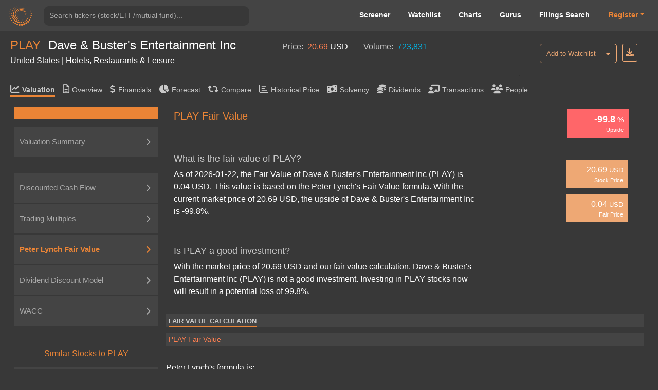

--- FILE ---
content_type: text/html; charset=utf-8
request_url: https://valueinvesting.io/PLAY/valuation/fair-value
body_size: 32389
content:
<!DOCTYPE html>
<html>
<head>
    
    <script async src="https://www.googletagmanager.com/gtag/js?id=G-4KHY6KT2C0"></script>
    <script>
        window.dataLayer = window.dataLayer || [];
        function gtag(){dataLayer.push(arguments);}
        gtag('js', new Date());

        gtag('config', 'G-4KHY6KT2C0');
    </script>
    <script async src="https://pagead2.googlesyndication.com/pagead/js/adsbygoogle.js?client=ca-pub-5071091637270549"
            crossorigin="anonymous"></script>
    <link rel="shortcut icon" href="/static/img/ico.png" type="image/x-icon"/>
    <title>PLAY Fair Value | Dave &amp; Buster&#39;s Entertainment Inc (PLAY) </title>

    <meta name="viewport" content="width=device-width, initial-scale=1, maximum-scale=1 minimum-scale=1"/>

    <meta name="keywords" content="PLAY fair value, fair value, perter lynch fair value, PLAY, is PLAY a good investment"/>
    <meta name="description" content="What is the fair value of PLAY? As of 2026-01-22, the Fair Value of Dave &amp; Buster&#39;s Entertainment Inc (PLAY) is 0.04 USD. Is PLAY a good investment? With the market price of 20.69 USD and our fair value calculation, Dave &amp; Buster&#39;s Entertainment Inc (PLAY) is  not a good investment. Investing in PLAY stocks now will result in a potential loss of 99.79%"/>

    <meta property="author" content="templatemo"/>

    <meta property="og:image"
          content="https://www.dropbox.com/s/20mlddfxz9ng14c/Screen%20Shot%202021-07-26%20at%203.32.58%20PM.png?dl=0&amp;raw=1"/>

    <meta name="google-site-verification" content="FDrUs661XH8sWuNxgZL_awvoZESRECPP15H_PveVJLA"/>

    <meta property="og:title" content="PLAY Fair Value | Dave &amp; Buster&#39;s Entertainment Inc (PLAY) "/>
    <meta property="og:type" content="website"/>
    <meta property="og:url" content="https://valueinvesting.io/PLAY/valuation/fair-value"/>
    <meta property="og:description" content="What is the fair value of PLAY? As of 2026-01-22, the Fair Value of Dave &amp; Buster&#39;s Entertainment Inc (PLAY) is 0.04 USD. Is PLAY a good investment? With the market price of 20.69 USD and our fair value calculation, Dave &amp; Buster&#39;s Entertainment Inc (PLAY) is  not a good investment. Investing in PLAY stocks now will result in a potential loss of 99.79%"/>
    <meta name="twitter:card" content="summary"/>
    <meta name="twitter:title" content="PLAY Fair Value | Dave &amp; Buster&#39;s Entertainment Inc (PLAY) "/>
    <meta name="twitter:image"
          content="https://www.dropbox.com/s/1ypdi4egc0sim5l/Screen%20Shot%202021-02-26%20at%206.12.12%20PM.png?dl=0&amp;raw=1"/>
    <meta name="twitter:description" content="What is the fair value of PLAY? As of 2026-01-22, the Fair Value of Dave &amp; Buster&#39;s Entertainment Inc (PLAY) is 0.04 USD. Is PLAY a good investment? With the market price of 20.69 USD and our fair value calculation, Dave &amp; Buster&#39;s Entertainment Inc (PLAY) is  not a good investment. Investing in PLAY stocks now will result in a potential loss of 99.79%"/>


    <script async="" src="" charset="UTF-8"
            crossorigin="*"  defer></script>
    <script src="/static/js/third_party_resources/jquery.js"  defer></script>






    <script src="/static/js/third_party_resources/iziToast.js" defer></script>


    <script src="/static/js/third_party_resources/popper.js"   defer></script>
    <script src="/static/js/third_party_resources/bootstrap.js" defer></script>
    <script src="https://js.stripe.com/v3/" defer></script>
    <script src="/static/js_working/stripe_js/index.js" data-rel-js="" defer></script>





    <link rel="preload" href="/static/css/bootstrap/bootstrap1.css" as="style" onload="this.onload=null;this.rel='stylesheet'">
    <noscript><link rel="stylesheet" href="/static/css/bootstrap/bootstrap1.css"></noscript>


    <link rel="preload" href="/static/css/c6.css" as="style" onload="this.onload=null;this.rel='stylesheet'">
    <noscript><link rel="stylesheet" href="/static/css/c6.css"></noscript>

    <link rel="preload" href="https://cdnjs.cloudflare.com/ajax/libs/flag-icon-css/3.3.0/css/flag-icon.min.css" as="style" onload="this.onload=null;this.rel='stylesheet'">
    <noscript><link rel="stylesheet" href="https://cdnjs.cloudflare.com/ajax/libs/flag-icon-css/3.3.0/css/flag-icon.min.css"></noscript>


    <script src="/static/js/typeahead.js" defer></script>


    <script src="/static/js/third_party_resources/highchart_highstock.src.js"></script>
    <script src="/static/js/third_party_resources/highchart_data.src.js" defer></script>
    <script src="/static/js/third_party_resources/highchart_highcharts-more.js" defer></script>
    <script src="/static/js/third_party_resources/highchart_exporting.js" defer></script>
    <script src="/static/js/third_party_resources/highchart_export-data.js" defer></script>


    <script src="/static/js/includes/chart_theme.js" defer></script>
    <script type="text/javascript">

        window.toTitle = function toTitleCase(str) {
            return str.replace(/\w\S*/g, function (txt) {
                return txt.charAt(0).toUpperCase() + txt.substr(1).toLowerCase();
            });
        }

        window.timeConverter = function tConverter(UNIX_timestamp) {
            var a = new Date(UNIX_timestamp * 1000);
            var months = ['Jan', 'Feb', 'Mar', 'Apr', 'May', 'Jun', 'Jul', 'Aug', 'Sep', 'Oct', 'Nov', 'Dec'];
            var year = a.getFullYear();
            var month = months[a.getMonth()];
            var date = a.getDate();
            var hour = a.getHours();
            var min = a.getMinutes();
            var sec = a.getSeconds();
            var time = month + ' ' + date + ' ' + year + ' ' + hour + ':' + min + ':' + sec;
            return time;
        }

        window.RoundMyNumber = function (n, digit) {
            if (digit !== 0 && !digit) {
                digit = 2
            }

            return Math.round(n * Math.pow(10, digit)) / Math.pow(10, digit)
        }

        window.handleFundamentalNumber = function (n, unitMultiplier) {
            if (n === undefined) {
                return '--'
            }

            if (!unitMultiplier) {
                unitMultiplier = 1
            }

            if (n >= 0) {
                return (n * unitMultiplier).toLocaleString()
            } else {
                n = Math.abs(n * unitMultiplier).toLocaleString()
                return '(' + n + ')'
            }
        }


    </script>
    <script type="text/javascript" src="/static/js/includes/my-grid-lib.min.js" defer></script>



    <link rel="preload" href="/static/css/ag-grid.css" as="style" onload="this.onload=null;this.rel='stylesheet'">
    <noscript><link rel="stylesheet" href="/static/css/ag-grid.css"></noscript>
    <link rel="preload" href="/static/css/ag-theme-balham-dark.css" as="style" onload="this.onload=null;this.rel='stylesheet'">
    <noscript><link rel="stylesheet" href="/static/css/ag-theme-balham-dark.css"></noscript>


    <script type="text/javascript">
        window.apiKey = ""; window.plan = ""; if(window.plan == ""){window.plan = "free"}
        window.currentUrl = window.location.protocol + "//" + window.location.host
        window.docSchema =  null 
        window.shortDocSchema =  null 
        window.docsUrl = '/docs/api'
        window.fair_value_extra_data = {"peers":{"ARCO":{"beta":0.49835464,"currency":"USD","eps":1.164673,"forward_ev_ebitda":4.193333,"forward_pe":10.022465,"marketCapitalization":1660.0009,"name":"Arcos Dorados Holdings Inc","peter_lynch_fair_price":14.66207,"peter_lynch_upside":0.86066884,"top_part":"{\"pe_top\": {\"top_squares\": [114.3, \"7.88\", \"16.88\"], \"currency\": \"USD\", \"summary_table\": {\"R1\": [\"Range\", \"Selected\"], \"R2\": [\"Trailing P/E multiples\", \"17.2x - 23.5x\", \"20.2x\"], \"R3\": [\"Forward P/E multiples\", \"11.0x - 14.5x\", \"13.0x\"], \"R4\": [\"Fair Price\", \"8.68 - 27.35\", \"16.88\"], \"R5\": [\"Upside\", \"10.2% - 247.0%\", \"114.3%\"]}}, \"ebitda_top\": {\"top_squares\": [76.1, \"7.88\", \"13.88\"], \"currency\": \"USD\", \"summary_table\": {\"R1\": [\"Range\", \"Selected\"], \"R2\": [\"Trailing EV/EBITDA multiples\", \"5.9x - 7.0x\", \"6.4x\"], \"R3\": [\"Forward EV/EBITDA multiples\", \"6.2x - 8.3x\", \"6.8x\"], \"R4\": [\"Fair Price\", \"11.32 - 19.47\", \"13.88\"], \"R5\": [\"Upside\", \"43.7% - 147.0%\", \"76.1%\"]}}, \"dcf_5y_growth_top_part\": {\"top_squares\": [57.0, \"7.88\", \"12.37\"], \"currency\": \"USD\", \"summary_table\": {\"R1\": [\"Range\", \"Selected\"], \"R2\": [\"WACC / Discount Rate\", \"6.8% - 9.4%\", \"8.1%\"], \"R3\": [\"Long-term Growth Rate\", \"0.0% - 1.0%\", \"0.5%\"], \"R4\": [\"Fair Price\", \"9.49 - 17.03\", \"12.37\"], \"R5\": [\"Upside\", \"20.4% - 116.1%\", \"57.0%\"]}}, \"dcf_10y_growth_top_part\": {\"top_squares\": [81.8, \"7.88\", \"14.32\"], \"currency\": \"USD\", \"summary_table\": {\"R1\": [\"Range\", \"Selected\"], \"R2\": [\"WACC / Discount Rate\", \"6.8% - 9.4%\", \"8.1%\"], \"R3\": [\"Long-term Growth Rate\", \"0.0% - 1.0%\", \"0.5%\"], \"R4\": [\"Fair Price\", \"11.22 - 19.29\", \"14.32\"], \"R5\": [\"Upside\", \"42.4% - 144.8%\", \"81.8%\"]}}, \"dcf_5y_ebitda_top_part\": {\"top_squares\": [97.9, \"7.88\", \"15.60\"], \"currency\": \"USD\", \"summary_table\": {\"R1\": [\"Range\", \"Selected\"], \"R2\": [\"WACC / Discount Rate\", \"6.8% - 9.4%\", \"8.1%\"], \"R3\": [\"Peers' EV/EBITDA multiples\", \"5.9x - 7.0x\", \"6.4x\"], \"R4\": [\"Fair Price\", \"13.53 - 17.85\", \"15.60\"], \"R5\": [\"Upside\", \"71.7% - 126.5%\", \"97.9%\"]}}, \"dcf_10y_ebitda_top_part\": {\"top_squares\": [123.3, \"7.88\", \"17.59\"], \"currency\": \"USD\", \"summary_table\": {\"R1\": [\"Range\", \"Selected\"], \"R2\": [\"WACC / Discount Rate\", \"6.8% - 9.4%\", \"8.1%\"], \"R3\": [\"Peers' EV/EBITDA multiples\", \"5.9x - 7.0x\", \"6.4x\"], \"R4\": [\"Fair Price\", \"14.85 - 20.79\", \"17.59\"], \"R5\": [\"Upside\", \"88.5% - 163.8%\", \"123.3%\"]}}, \"epv_top\": {\"top_squares\": [-2.5, \"7.88\", \"7.68\"], \"currency\": \"USD\", \"summary_table\": {\"R1\": [\"Range\", \"Selected\"], \"R2\": [\"WACC / Discount Rate\", \"6.8% - 9.4%\", \"8.1%\"], \"R3\": [\"Normalized Earnings\", \"191\", \"191\"], \"R4\": [\"Fair Price\", \"5.85 - 9.51\", \"7.68\"], \"R5\": [\"Upside\", \"-25.8% - 20.7%\", \"-2.5%\"]}}, \"ddm_stable_top\": {\"top_squares\": [31.6, \"7.88\", \"10.37\"], \"currency\": \"USD\", \"summary_table\": {\"R1\": [\"Range\", \"Selected\"], \"R2\": [\"Long-term Growth Rate\", \"0.0% - 1.0%\", \"0.5%\"], \"R3\": [\"Cost of equity\", \"8.5% - 11.9%\", \"10.2%\"], \"R4\": [\"Fair Price\", \"6.86 - 13.88\", \"10.37\"], \"R5\": [\"Upside\", \"-13.0% - 76.2%\", \"31.6%\"]}}, \"ddm_multi_top\": {\"top_squares\": [-9.5, \"7.88\", \"7.13\"], \"currency\": \"USD\", \"summary_table\": {\"R1\": [\"Range\", \"Selected\"], \"R2\": [\"Long-term Growth Rate\", \"0.0% - 1.0%\", \"0.5%\"], \"R3\": [\"Cost of equity\", \"8.5% - 11.9%\", \"10.2%\"], \"R4\": [\"Fair Price\", \"5.78 - 9.27\", \"7.13\"], \"R5\": [\"Upside\", \"-26.6% - 17.6%\", \"-9.5%\"]}}}","totalDebt/totalEquityAnnual":0.49099398,"totalDebt_annual":778.849,"trailing_ev_ebitda":4.5604057,"trailing_pe":6.765848},"BH":{"beta":2.21878,"currency":"USD","eps":38.7557,"forward_ev_ebitda":82.16318,"forward_pe":13.421131,"marketCapitalization":1454.354,"name":"Biglari Holdings Inc","peter_lynch_fair_price":193.7785,"peter_lynch_upside":-0.58736295,"top_part":"{\"pe_top\": {\"top_squares\": [60.8, \"469.61\", \"754.92\"], \"currency\": \"USD\", \"summary_table\": {\"R1\": [\"Range\", \"Selected\"], \"R2\": [\"Trailing P/E multiples\", \"21.6x - 26.1x\", \"24.7x\"], \"R3\": [\"Forward P/E multiples\", \"16.4x - 20.7x\", \"18.5x\"], \"R4\": [\"Fair Price\", \"572.44 - 912.55\", \"754.92\"], \"R5\": [\"Upside\", \"21.9% - 94.3%\", \"60.8%\"]}}, \"ebitda_top\": {\"top_squares\": [-78.7, \"469.61\", \"100.02\"], \"currency\": \"USD\", \"summary_table\": {\"R1\": [\"Range\", \"Selected\"], \"R2\": [\"Trailing EV/EBITDA multiples\", \"6.8x - 8.8x\", \"7.4x\"], \"R3\": [\"Forward EV/EBITDA multiples\", \"8.5x - 12.1x\", \"11.1x\"], \"R4\": [\"Fair Price\", \"34.16 - 181.61\", \"100.02\"], \"R5\": [\"Upside\", \"-92.7% - -61.3%\", \"-78.7%\"]}}, \"dcf_5y_growth_top_part\": {\"top_squares\": [-84.2, \"469.61\", \"74.19\"], \"currency\": \"USD\", \"summary_table\": {\"R1\": [\"Range\", \"Selected\"], \"R2\": [\"WACC / Discount Rate\", \"4.5% - 8.7%\", \"6.6%\"], \"R3\": [\"Long-term Growth Rate\", \"0.0% - 1.0%\", \"0.5%\"], \"R4\": [\"Fair Price\", \"49.05 - 136.05\", \"74.19\"], \"R5\": [\"Upside\", \"-89.6% - -71.0%\", \"-84.2%\"]}}, \"dcf_10y_growth_top_part\": {\"top_squares\": [-84.7, \"469.61\", \"71.81\"], \"currency\": \"USD\", \"summary_table\": {\"R1\": [\"Range\", \"Selected\"], \"R2\": [\"WACC / Discount Rate\", \"4.5% - 8.7%\", \"6.6%\"], \"R3\": [\"Long-term Growth Rate\", \"0.0% - 1.0%\", \"0.5%\"], \"R4\": [\"Fair Price\", \"48.59 - 128.37\", \"71.81\"], \"R5\": [\"Upside\", \"-89.7% - -72.7%\", \"-84.7%\"]}}, \"dcf_5y_ebitda_top_part\": {\"top_squares\": [-92.8, \"469.61\", \"33.84\"], \"currency\": \"USD\", \"summary_table\": {\"R1\": [\"Range\", \"Selected\"], \"R2\": [\"WACC / Discount Rate\", \"4.5% - 8.7%\", \"6.6%\"], \"R3\": [\"Peers' EV/EBITDA multiples\", \"6.8x - 8.8x\", \"7.4x\"], \"R4\": [\"Fair Price\", \"28.58 - 42.88\", \"33.84\"], \"R5\": [\"Upside\", \"-93.9% - -90.9%\", \"-92.8%\"]}}, \"dcf_10y_ebitda_top_part\": {\"top_squares\": [-90.9, \"469.61\", \"42.68\"], \"currency\": \"USD\", \"summary_table\": {\"R1\": [\"Range\", \"Selected\"], \"R2\": [\"WACC / Discount Rate\", \"4.5% - 8.7%\", \"6.6%\"], \"R3\": [\"Peers' EV/EBITDA multiples\", \"6.8x - 8.8x\", \"7.4x\"], \"R4\": [\"Fair Price\", \"35.11 - 54.42\", \"42.68\"], \"R5\": [\"Upside\", \"-92.5% - -88.4%\", \"-90.9%\"]}}, \"epv_top\": {\"top_squares\": [-52.0, \"469.61\", \"225.51\"], \"currency\": \"USD\", \"summary_table\": {\"R1\": [\"Range\", \"Selected\"], \"R2\": [\"WACC / Discount Rate\", \"4.5% - 8.7%\", \"6.6%\"], \"R3\": [\"Normalized Earnings\", \"45\", \"45\"], \"R4\": [\"Fair Price\", \"149.57 - 301.46\", \"225.51\"], \"R5\": [\"Upside\", \"-68.2% - -35.8%\", \"-52.0%\"]}}, \"ddm_stable_top\": {\"top_squares\": [11.8, \"469.61\", \"525.00\"], \"currency\": \"USD\", \"summary_table\": {\"R1\": [\"Range\", \"Selected\"], \"R2\": [\"Long-term Growth Rate\", \"0.0% - 1.0%\", \"0.5%\"], \"R3\": [\"Cost of equity\", \"4.8% - 11.0%\", \"7.9%\"], \"R4\": [\"Fair Price\", \"223.08 - 826.92\", \"525.00\"], \"R5\": [\"Upside\", \"-52.5% - 76.1%\", \"11.8%\"]}}, \"ddm_multi_top\": {\"top_squares\": [-123.4, \"469.61\", \"(109.86)\"], \"currency\": \"USD\", \"summary_table\": {\"R1\": [\"Range\", \"Selected\"], \"R2\": [\"Long-term Growth Rate\", \"0.0% - 1.0%\", \"0.5%\"], \"R3\": [\"Cost of equity\", \"4.8% - 11.0%\", \"7.9%\"], \"R4\": [\"Fair Price\", \"(70.29) - (225.50)\", \"(109.86)\"], \"R5\": [\"Upside\", \"-115.0% - -148.0%\", \"-123.4%\"]}}}","totalDebt/totalEquityAnnual":0.45493,"totalDebt_annual":234.2,"trailing_ev_ebitda":21.717648,"trailing_pe":13.421131},"BJRI":{"beta":1.1361315,"currency":"USD","eps":1.4623284,"forward_ev_ebitda":9.149066,"forward_pe":47.64595,"marketCapitalization":925.494,"name":"BJ's Restaurants Inc","peter_lynch_fair_price":36.55825,"peter_lynch_upside":-0.16533676,"top_part":"{\"pe_top\": {\"top_squares\": [-39.4, \"43.80\", \"26.54\"], \"currency\": \"USD\", \"summary_table\": {\"R1\": [\"Range\", \"Selected\"], \"R2\": [\"Trailing P/E multiples\", \"21.4x - 27.0x\", \"24.7x\"], \"R3\": [\"Forward P/E multiples\", \"15.5x - 20.7x\", \"18.5x\"], \"R4\": [\"Fair Price\", \"14.23 - 39.48\", \"26.54\"], \"R5\": [\"Upside\", \"-67.5% - -9.9%\", \"-39.4%\"]}}, \"ebitda_top\": {\"top_squares\": [4.4, \"43.80\", \"45.72\"], \"currency\": \"USD\", \"summary_table\": {\"R1\": [\"Range\", \"Selected\"], \"R2\": [\"Trailing EV/EBITDA multiples\", \"6.8x - 8.4x\", \"7.5x\"], \"R3\": [\"Forward EV/EBITDA multiples\", \"8.6x - 14.0x\", \"10.6x\"], \"R4\": [\"Fair Price\", \"36.30 - 68.73\", \"45.72\"], \"R5\": [\"Upside\", \"-17.1% - 56.9%\", \"4.4%\"]}}, \"dcf_5y_growth_top_part\": {\"top_squares\": [64.3, \"43.80\", \"71.96\"], \"currency\": \"USD\", \"summary_table\": {\"R1\": [\"Range\", \"Selected\"], \"R2\": [\"WACC / Discount Rate\", \"6.2% - 8.1%\", \"7.1%\"], \"R3\": [\"Long-term Growth Rate\", \"2.5% - 4.5%\", \"3.5%\"], \"R4\": [\"Fair Price\", \"46.70 - 157.35\", \"71.96\"], \"R5\": [\"Upside\", \"6.6% - 259.3%\", \"64.3%\"]}}, \"dcf_10y_growth_top_part\": {\"top_squares\": [94.6, \"43.80\", \"85.23\"], \"currency\": \"USD\", \"summary_table\": {\"R1\": [\"Range\", \"Selected\"], \"R2\": [\"WACC / Discount Rate\", \"6.2% - 8.1%\", \"7.1%\"], \"R3\": [\"Long-term Growth Rate\", \"2.5% - 4.5%\", \"3.5%\"], \"R4\": [\"Fair Price\", \"57.39 - 178.57\", \"85.23\"], \"R5\": [\"Upside\", \"31.0% - 307.7%\", \"94.6%\"]}}, \"dcf_5y_ebitda_top_part\": {\"top_squares\": [23.5, \"43.80\", \"54.09\"], \"currency\": \"USD\", \"summary_table\": {\"R1\": [\"Range\", \"Selected\"], \"R2\": [\"WACC / Discount Rate\", \"6.2% - 8.1%\", \"7.1%\"], \"R3\": [\"Peers' EV/EBITDA multiples\", \"6.8x - 8.4x\", \"7.5x\"], \"R4\": [\"Fair Price\", \"47.93 - 62.26\", \"54.09\"], \"R5\": [\"Upside\", \"9.4% - 42.1%\", \"23.5%\"]}}, \"dcf_10y_ebitda_top_part\": {\"top_squares\": [44.1, \"43.80\", \"63.12\"], \"currency\": \"USD\", \"summary_table\": {\"R1\": [\"Range\", \"Selected\"], \"R2\": [\"WACC / Discount Rate\", \"6.2% - 8.1%\", \"7.1%\"], \"R3\": [\"Peers' EV/EBITDA multiples\", \"6.8x - 8.4x\", \"7.5x\"], \"R4\": [\"Fair Price\", \"55.02 - 73.80\", \"63.12\"], \"R5\": [\"Upside\", \"25.6% - 68.5%\", \"44.1%\"]}}, \"epv_top\": {\"top_squares\": [-1.3, \"43.80\", \"43.24\"], \"currency\": \"USD\", \"summary_table\": {\"R1\": [\"Range\", \"Selected\"], \"R2\": [\"WACC / Discount Rate\", \"6.2% - 8.1%\", \"7.1%\"], \"R3\": [\"Normalized Earnings\", \"68\", \"68\"], \"R4\": [\"Fair Price\", \"36.89 - 49.59\", \"43.24\"], \"R5\": [\"Upside\", \"-15.8% - 13.2%\", \"-1.3%\"]}}, \"ddm_stable_top\": {\"top_squares\": [0.5, \"43.80\", \"44.03\"], \"currency\": \"USD\", \"summary_table\": {\"R1\": [\"Range\", \"Selected\"], \"R2\": [\"Long-term Growth Rate\", \"2.5% - 4.5%\", \"3.5%\"], \"R3\": [\"Cost of equity\", \"6.4% - 8.4%\", \"7.4%\"], \"R4\": [\"Fair Price\", \"17.24 - 70.83\", \"44.03\"], \"R5\": [\"Upside\", \"-60.6% - 61.7%\", \"0.5%\"]}}, \"ddm_multi_top\": {\"top_squares\": [26.8, \"43.80\", \"55.52\"], \"currency\": \"USD\", \"summary_table\": {\"R1\": [\"Range\", \"Selected\"], \"R2\": [\"Long-term Growth Rate\", \"2.5% - 4.5%\", \"3.5%\"], \"R3\": [\"Cost of equity\", \"6.4% - 8.4%\", \"7.4%\"], \"R4\": [\"Fair Price\", \"36.48 - 116.34\", \"55.52\"], \"R5\": [\"Upside\", \"-16.7% - 165.6%\", \"26.8%\"]}}}","totalDebt/totalEquityAnnual":0.07110672,"totalDebt_annual":66.5,"trailing_ev_ebitda":8.121091,"trailing_pe":29.952232},"CAKE":{"beta":1.0408673,"currency":"USD","eps":3.2264447,"forward_ev_ebitda":10.7160225,"forward_pe":17.856628,"marketCapitalization":2935.576,"name":"Cheesecake Factory Inc","peter_lynch_fair_price":16.1322,"peter_lynch_upside":-0.7261087,"top_part":"{\"pe_top\": {\"top_squares\": [-8.3, \"58.90\", \"54.03\"], \"currency\": \"USD\", \"summary_table\": {\"R1\": [\"Range\", \"Selected\"], \"R2\": [\"Trailing P/E multiples\", \"17.2x - 24.9x\", \"20.2x\"], \"R3\": [\"Forward P/E multiples\", \"11.0x - 14.5x\", \"13.0x\"], \"R4\": [\"Fair Price\", \"36.42 - 80.40\", \"54.03\"], \"R5\": [\"Upside\", \"-38.2% - 36.5%\", \"-8.3%\"]}}, \"ebitda_top\": {\"top_squares\": [-29.5, \"58.90\", \"41.50\"], \"currency\": \"USD\", \"summary_table\": {\"R1\": [\"Range\", \"Selected\"], \"R2\": [\"Trailing EV/EBITDA multiples\", \"5.9x - 7.6x\", \"7.0x\"], \"R3\": [\"Forward EV/EBITDA multiples\", \"6.7x - 10.4x\", \"8.6x\"], \"R4\": [\"Fair Price\", \"30.20 - 56.90\", \"41.50\"], \"R5\": [\"Upside\", \"-48.7% - -3.4%\", \"-29.5%\"]}}, \"dcf_5y_growth_top_part\": {\"top_squares\": [4.1, \"58.90\", \"61.30\"], \"currency\": \"USD\", \"summary_table\": {\"R1\": [\"Range\", \"Selected\"], \"R2\": [\"WACC / Discount Rate\", \"6.2% - 8.0%\", \"7.1%\"], \"R3\": [\"Long-term Growth Rate\", \"1.0% - 3.0%\", \"2.0%\"], \"R4\": [\"Fair Price\", \"43.99 - 98.97\", \"61.30\"], \"R5\": [\"Upside\", \"-25.3% - 68.0%\", \"4.1%\"]}}, \"dcf_10y_growth_top_part\": {\"top_squares\": [13.3, \"58.90\", \"66.73\"], \"currency\": \"USD\", \"summary_table\": {\"R1\": [\"Range\", \"Selected\"], \"R2\": [\"WACC / Discount Rate\", \"6.2% - 8.0%\", \"7.1%\"], \"R3\": [\"Long-term Growth Rate\", \"1.0% - 3.0%\", \"2.0%\"], \"R4\": [\"Fair Price\", \"49.78 - 103.22\", \"66.73\"], \"R5\": [\"Upside\", \"-15.5% - 75.3%\", \"13.3%\"]}}, \"dcf_5y_ebitda_top_part\": {\"top_squares\": [-28.8, \"58.90\", \"41.91\"], \"currency\": \"USD\", \"summary_table\": {\"R1\": [\"Range\", \"Selected\"], \"R2\": [\"WACC / Discount Rate\", \"6.2% - 8.0%\", \"7.1%\"], \"R3\": [\"Peers' EV/EBITDA multiples\", \"5.9x - 7.6x\", \"7.0x\"], \"R4\": [\"Fair Price\", \"35.01 - 47.08\", \"41.91\"], \"R5\": [\"Upside\", \"-40.6% - -20.1%\", \"-28.8%\"]}}, \"dcf_10y_ebitda_top_part\": {\"top_squares\": [-12.9, \"58.90\", \"51.32\"], \"currency\": \"USD\", \"summary_table\": {\"R1\": [\"Range\", \"Selected\"], \"R2\": [\"WACC / Discount Rate\", \"6.2% - 8.0%\", \"7.1%\"], \"R3\": [\"Peers' EV/EBITDA multiples\", \"5.9x - 7.6x\", \"7.0x\"], \"R4\": [\"Fair Price\", \"43.33 - 58.30\", \"51.32\"], \"R5\": [\"Upside\", \"-26.4% - -1.0%\", \"-12.9%\"]}}, \"epv_top\": {\"top_squares\": [313.2, \"58.90\", \"243.38\"], \"currency\": \"USD\", \"summary_table\": {\"R1\": [\"Range\", \"Selected\"], \"R2\": [\"WACC / Discount Rate\", \"6.2% - 8.0%\", \"7.1%\"], \"R3\": [\"Normalized Earnings\", \"878\", \"878\"], \"R4\": [\"Fair Price\", \"211.68 - 275.08\", \"243.38\"], \"R5\": [\"Upside\", \"259.4% - 367.0%\", \"313.2%\"]}}, \"ddm_stable_top\": {\"top_squares\": [-6.0, \"58.90\", \"55.37\"], \"currency\": \"USD\", \"summary_table\": {\"R1\": [\"Range\", \"Selected\"], \"R2\": [\"Long-term Growth Rate\", \"1.0% - 3.0%\", \"2.0%\"], \"R3\": [\"Cost of equity\", \"6.6% - 8.6%\", \"7.6%\"], \"R4\": [\"Fair Price\", \"29.57 - 81.18\", \"55.37\"], \"R5\": [\"Upside\", \"-49.8% - 37.8%\", \"-6.0%\"]}}, \"ddm_multi_top\": {\"top_squares\": [-13.0, \"58.90\", \"51.23\"], \"currency\": \"USD\", \"summary_table\": {\"R1\": [\"Range\", \"Selected\"], \"R2\": [\"Long-term Growth Rate\", \"1.0% - 3.0%\", \"2.0%\"], \"R3\": [\"Cost of equity\", \"6.6% - 8.6%\", \"7.6%\"], \"R4\": [\"Fair Price\", \"38.24 - 78.93\", \"51.23\"], \"R5\": [\"Upside\", \"-35.1% - 34.0%\", \"-13.0%\"]}}}","totalDebt/totalEquityAnnual":0.1529298,"totalDebt_annual":452.062,"trailing_ev_ebitda":10.239591,"trailing_pe":18.255388},"CBRL":{"beta":1.1164622,"currency":"USD","eps":0.75945216,"forward_ev_ebitda":5.9689765,"forward_pe":14.254423,"marketCapitalization":688.5884,"name":"Cracker Barrel Old Country Store Inc","peter_lynch_fair_price":18.9863,"peter_lynch_upside":-0.38595408,"top_part":"{\"pe_top\": {\"top_squares\": [-29.7, \"30.92\", \"21.73\"], \"currency\": \"USD\", \"summary_table\": {\"R1\": [\"Range\", \"Selected\"], \"R2\": [\"Trailing P/E multiples\", \"17.2x - 24.9x\", \"20.2x\"], \"R3\": [\"Forward P/E multiples\", \"11.0x - 14.5x\", \"13.0x\"], \"R4\": [\"Fair Price\", \"13.05 - 31.54\", \"21.73\"], \"R5\": [\"Upside\", \"-57.8% - 2.0%\", \"-29.7%\"]}}, \"ebitda_top\": {\"top_squares\": [16.7, \"30.92\", \"36.10\"], \"currency\": \"USD\", \"summary_table\": {\"R1\": [\"Range\", \"Selected\"], \"R2\": [\"Trailing EV/EBITDA multiples\", \"6.1x - 7.8x\", \"7.1x\"], \"R3\": [\"Forward EV/EBITDA multiples\", \"6.2x - 9.2x\", \"7.5x\"], \"R4\": [\"Fair Price\", \"19.72 - 61.19\", \"36.10\"], \"R5\": [\"Upside\", \"-36.2% - 97.9%\", \"16.7%\"]}}, \"dcf_5y_growth_top_part\": {\"top_squares\": [168.9, \"30.92\", \"83.14\"], \"currency\": \"USD\", \"summary_table\": {\"R1\": [\"Range\", \"Selected\"], \"R2\": [\"WACC / Discount Rate\", \"5.6% - 8.1%\", \"6.9%\"], \"R3\": [\"Long-term Growth Rate\", \"1.0% - 3.0%\", \"2.0%\"], \"R4\": [\"Fair Price\", \"51.10 - 170.13\", \"83.14\"], \"R5\": [\"Upside\", \"65.3% - 450.2%\", \"168.9%\"]}}, \"dcf_10y_growth_top_part\": {\"top_squares\": [217.5, \"30.92\", \"98.18\"], \"currency\": \"USD\", \"summary_table\": {\"R1\": [\"Range\", \"Selected\"], \"R2\": [\"WACC / Discount Rate\", \"5.6% - 8.1%\", \"6.9%\"], \"R3\": [\"Long-term Growth Rate\", \"1.0% - 3.0%\", \"2.0%\"], \"R4\": [\"Fair Price\", \"63.90 - 190.11\", \"98.18\"], \"R5\": [\"Upside\", \"106.7% - 514.8%\", \"217.5%\"]}}, \"dcf_5y_ebitda_top_part\": {\"top_squares\": [100.3, \"30.92\", \"61.94\"], \"currency\": \"USD\", \"summary_table\": {\"R1\": [\"Range\", \"Selected\"], \"R2\": [\"WACC / Discount Rate\", \"5.6% - 8.1%\", \"6.9%\"], \"R3\": [\"Peers' EV/EBITDA multiples\", \"6.1x - 7.8x\", \"7.1x\"], \"R4\": [\"Fair Price\", \"48.73 - 73.37\", \"61.94\"], \"R5\": [\"Upside\", \"57.6% - 137.3%\", \"100.3%\"]}}, \"dcf_10y_ebitda_top_part\": {\"top_squares\": [147.8, \"30.92\", \"76.63\"], \"currency\": \"USD\", \"summary_table\": {\"R1\": [\"Range\", \"Selected\"], \"R2\": [\"WACC / Discount Rate\", \"5.6% - 8.1%\", \"6.9%\"], \"R3\": [\"Peers' EV/EBITDA multiples\", \"6.1x - 7.8x\", \"7.1x\"], \"R4\": [\"Fair Price\", \"60.31 - 93.03\", \"76.63\"], \"R5\": [\"Upside\", \"95.0% - 200.9%\", \"147.8%\"]}}, \"epv_top\": {\"top_squares\": [1456.5, \"30.92\", \"481.28\"], \"currency\": \"USD\", \"summary_table\": {\"R1\": [\"Range\", \"Selected\"], \"R2\": [\"WACC / Discount Rate\", \"5.6% - 8.1%\", \"6.9%\"], \"R3\": [\"Normalized Earnings\", \"749\", \"749\"], \"R4\": [\"Fair Price\", \"388.80 - 573.77\", \"481.28\"], \"R5\": [\"Upside\", \"1157.4% - 1755.6%\", \"1456.5%\"]}}, \"ddm_stable_top\": {\"top_squares\": [-62.6, \"30.92\", \"11.57\"], \"currency\": \"USD\", \"summary_table\": {\"R1\": [\"Range\", \"Selected\"], \"R2\": [\"Long-term Growth Rate\", \"1.0% - 3.0%\", \"2.0%\"], \"R3\": [\"Cost of equity\", \"7.0% - 9.7%\", \"8.4%\"], \"R4\": [\"Fair Price\", \"6.08 - 17.07\", \"11.57\"], \"R5\": [\"Upside\", \"-80.3% - -44.8%\", \"-62.6%\"]}}, \"ddm_multi_top\": {\"top_squares\": [108.8, \"30.92\", \"64.57\"], \"currency\": \"USD\", \"summary_table\": {\"R1\": [\"Range\", \"Selected\"], \"R2\": [\"Long-term Growth Rate\", \"1.0% - 3.0%\", \"2.0%\"], \"R3\": [\"Cost of equity\", \"7.0% - 9.7%\", \"8.4%\"], \"R4\": [\"Fair Price\", \"49.34 - 97.52\", \"64.57\"], \"R5\": [\"Upside\", \"59.6% - 215.4%\", \"108.8%\"]}}}","totalDebt/totalEquityAnnual":0.6306853,"totalDebt_annual":484.635,"trailing_ev_ebitda":7.6262217,"trailing_pe":40.71356},"CHUY":{"beta":-0.7032066,"currency":"USD","eps":1.5617528,"forward_ev_ebitda":10.057926,"forward_pe":20.266708,"marketCapitalization":645.7804,"name":"Chuy's Holdings Inc","peter_lynch_fair_price":39.04375,"peter_lynch_upside":0.041722253,"top_part":"{\"pe_top\": {\"top_squares\": [-16.0, \"37.48\", \"31.47\"], \"currency\": \"USD\", \"summary_table\": {\"R1\": [\"Range\", \"Selected\"], \"R2\": [\"Trailing P/E multiples\", \"17.8x - 25.2x\", \"21.0x\"], \"R3\": [\"Forward P/E multiples\", \"15.1x - 18.1x\", \"16.3x\"], \"R4\": [\"Fair Price\", \"27.80 - 39.42\", \"31.47\"], \"R5\": [\"Upside\", \"-25.8% - 5.2%\", \"-16.0%\"]}}, \"ebitda_top\": {\"top_squares\": [-9.9, \"37.48\", \"33.76\"], \"currency\": \"USD\", \"summary_table\": {\"R1\": [\"Range\", \"Selected\"], \"R2\": [\"Trailing EV/EBITDA multiples\", \"7.6x - 9.4x\", \"8.4x\"], \"R3\": [\"Forward EV/EBITDA multiples\", \"8.8x - 10.9x\", \"9.6x\"], \"R4\": [\"Fair Price\", \"28.76 - 40.49\", \"33.76\"], \"R5\": [\"Upside\", \"-23.3% - 8.0%\", \"-9.9%\"]}}, \"dcf_5y_growth_top_part\": {\"top_squares\": [5.2, \"37.48\", \"39.44\"], \"currency\": \"USD\", \"summary_table\": {\"R1\": [\"Range\", \"Selected\"], \"R2\": [\"WACC / Discount Rate\", \"6.2% - 7.7%\", \"6.9%\"], \"R3\": [\"Long-term Growth Rate\", \"1.0% - 3.0%\", \"2.0%\"], \"R4\": [\"Fair Price\", \"30.79 - 57.62\", \"39.44\"], \"R5\": [\"Upside\", \"-17.9% - 53.7%\", \"5.2%\"]}}, \"dcf_10y_growth_top_part\": {\"top_squares\": [17.4, \"37.48\", \"43.99\"], \"currency\": \"USD\", \"summary_table\": {\"R1\": [\"Range\", \"Selected\"], \"R2\": [\"WACC / Discount Rate\", \"6.2% - 7.7%\", \"6.9%\"], \"R3\": [\"Long-term Growth Rate\", \"1.0% - 3.0%\", \"2.0%\"], \"R4\": [\"Fair Price\", \"35.10 - 62.44\", \"43.99\"], \"R5\": [\"Upside\", \"-6.3% - 66.6%\", \"17.4%\"]}}, \"dcf_5y_ebitda_top_part\": {\"top_squares\": [-0.4, \"37.48\", \"37.32\"], \"currency\": \"USD\", \"summary_table\": {\"R1\": [\"Range\", \"Selected\"], \"R2\": [\"WACC / Discount Rate\", \"6.2% - 7.7%\", \"6.9%\"], \"R3\": [\"Peers' EV/EBITDA multiples\", \"7.6x - 9.4x\", \"8.4x\"], \"R4\": [\"Fair Price\", \"33.60 - 41.38\", \"37.32\"], \"R5\": [\"Upside\", \"-10.4% - 10.4%\", \"-0.4%\"]}}, \"dcf_10y_ebitda_top_part\": {\"top_squares\": [14.2, \"37.48\", \"42.81\"], \"currency\": \"USD\", \"summary_table\": {\"R1\": [\"Range\", \"Selected\"], \"R2\": [\"WACC / Discount Rate\", \"6.2% - 7.7%\", \"6.9%\"], \"R3\": [\"Peers' EV/EBITDA multiples\", \"7.6x - 9.4x\", \"8.4x\"], \"R4\": [\"Fair Price\", \"38.22 - 48.04\", \"42.81\"], \"R5\": [\"Upside\", \"2.0% - 28.2%\", \"14.2%\"]}}, \"epv_top\": {\"top_squares\": [139.7, \"37.48\", \"89.85\"], \"currency\": \"USD\", \"summary_table\": {\"R1\": [\"Range\", \"Selected\"], \"R2\": [\"WACC / Discount Rate\", \"6.2% - 7.7%\", \"6.9%\"], \"R3\": [\"Normalized Earnings\", \"102\", \"102\"], \"R4\": [\"Fair Price\", \"80.49 - 99.21\", \"89.85\"], \"R5\": [\"Upside\", \"114.8% - 164.7%\", \"139.7%\"]}}, \"ddm_stable_top\": {\"top_squares\": [-53.0, \"37.48\", \"17.63\"], \"currency\": \"USD\", \"summary_table\": {\"R1\": [\"Range\", \"Selected\"], \"R2\": [\"Long-term Growth Rate\", \"1.0% - 3.0%\", \"2.0%\"], \"R3\": [\"Cost of equity\", \"8.5% - 12.3%\", \"10.4%\"], \"R4\": [\"Fair Price\", \"9.64 - 25.61\", \"17.63\"], \"R5\": [\"Upside\", \"-74.3% - -31.7%\", \"-53.0%\"]}}, \"ddm_multi_top\": {\"top_squares\": [-50.3, \"37.48\", \"18.64\"], \"currency\": \"USD\", \"summary_table\": {\"R1\": [\"Range\", \"Selected\"], \"R2\": [\"Long-term Growth Rate\", \"1.0% - 3.0%\", \"2.0%\"], \"R3\": [\"Cost of equity\", \"8.5% - 12.3%\", \"10.4%\"], \"R4\": [\"Fair Price\", \"13.59 - 29.10\", \"18.64\"], \"R5\": [\"Upside\", \"-63.7% - -22.4%\", \"-50.3%\"]}}}","totalDebt/totalEquityAnnual":0.87987655,"totalDebt_annual":0,"trailing_ev_ebitda":10.13485,"trailing_pe":23.998676},"DENN":{"beta":0.44490585,"currency":"USD","eps":0.19852427,"forward_ev_ebitda":9.015935,"forward_pe":13.821496,"marketCapitalization":321.875,"name":"Denny's Corp","peter_lynch_fair_price":4.9631,"peter_lynch_upside":-0.205904,"top_part":"{\"pe_top\": {\"top_squares\": [-7.7, \"6.25\", \"5.77\"], \"currency\": \"USD\", \"summary_table\": {\"R1\": [\"Range\", \"Selected\"], \"R2\": [\"Trailing P/E multiples\", \"17.8x - 25.2x\", \"21.0x\"], \"R3\": [\"Forward P/E multiples\", \"15.1x - 18.1x\", \"16.3x\"], \"R4\": [\"Fair Price\", \"3.53 - 8.18\", \"5.77\"], \"R5\": [\"Upside\", \"-43.5% - 30.8%\", \"-7.7%\"]}}, \"ebitda_top\": {\"top_squares\": [-9.3, \"6.25\", \"5.67\"], \"currency\": \"USD\", \"summary_table\": {\"R1\": [\"Range\", \"Selected\"], \"R2\": [\"Trailing EV/EBITDA multiples\", \"7.6x - 9.4x\", \"8.4x\"], \"R3\": [\"Forward EV/EBITDA multiples\", \"8.8x - 10.9x\", \"9.6x\"], \"R4\": [\"Fair Price\", \"3.39 - 8.69\", \"5.67\"], \"R5\": [\"Upside\", \"-45.7% - 39.0%\", \"-9.3%\"]}}, \"dcf_5y_growth_top_part\": {\"top_squares\": [28.7, \"6.25\", \"8.04\"], \"currency\": \"USD\", \"summary_table\": {\"R1\": [\"Range\", \"Selected\"], \"R2\": [\"WACC / Discount Rate\", \"6.8% - 8.2%\", \"7.5%\"], \"R3\": [\"Long-term Growth Rate\", \"0.0% - 1.0%\", \"0.5%\"], \"R4\": [\"Fair Price\", \"6.23 - 10.64\", \"8.04\"], \"R5\": [\"Upside\", \"-0.4% - 70.3%\", \"28.7%\"]}}, \"dcf_10y_growth_top_part\": {\"top_squares\": [43.9, \"6.25\", \"8.99\"], \"currency\": \"USD\", \"summary_table\": {\"R1\": [\"Range\", \"Selected\"], \"R2\": [\"WACC / Discount Rate\", \"6.8% - 8.2%\", \"7.5%\"], \"R3\": [\"Long-term Growth Rate\", \"0.0% - 1.0%\", \"0.5%\"], \"R4\": [\"Fair Price\", \"7.21 - 11.52\", \"8.99\"], \"R5\": [\"Upside\", \"15.4% - 84.3%\", \"43.9%\"]}}, \"dcf_5y_ebitda_top_part\": {\"top_squares\": [13.8, \"6.25\", \"7.11\"], \"currency\": \"USD\", \"summary_table\": {\"R1\": [\"Range\", \"Selected\"], \"R2\": [\"WACC / Discount Rate\", \"6.8% - 8.2%\", \"7.5%\"], \"R3\": [\"Peers' EV/EBITDA multiples\", \"7.6x - 9.4x\", \"8.4x\"], \"R4\": [\"Fair Price\", \"5.89 - 8.44\", \"7.11\"], \"R5\": [\"Upside\", \"-5.7% - 35.0%\", \"13.8%\"]}}, \"dcf_10y_ebitda_top_part\": {\"top_squares\": [32.9, \"6.25\", \"8.31\"], \"currency\": \"USD\", \"summary_table\": {\"R1\": [\"Range\", \"Selected\"], \"R2\": [\"WACC / Discount Rate\", \"6.8% - 8.2%\", \"7.5%\"], \"R3\": [\"Peers' EV/EBITDA multiples\", \"7.6x - 9.4x\", \"8.4x\"], \"R4\": [\"Fair Price\", \"6.99 - 9.79\", \"8.31\"], \"R5\": [\"Upside\", \"11.9% - 56.7%\", \"32.9%\"]}}, \"epv_top\": {\"top_squares\": [53.9, \"6.25\", \"9.62\"], \"currency\": \"USD\", \"summary_table\": {\"R1\": [\"Range\", \"Selected\"], \"R2\": [\"WACC / Discount Rate\", \"6.8% - 8.2%\", \"7.5%\"], \"R3\": [\"Normalized Earnings\", \"57\", \"57\"], \"R4\": [\"Fair Price\", \"8.15 - 11.08\", \"9.62\"], \"R5\": [\"Upside\", \"30.5% - 77.3%\", \"53.9%\"]}}, \"ddm_stable_top\": {\"top_squares\": [-73.7, \"6.25\", \"1.65\"], \"currency\": \"USD\", \"summary_table\": {\"R1\": [\"Range\", \"Selected\"], \"R2\": [\"Long-term Growth Rate\", \"0.0% - 1.0%\", \"0.5%\"], \"R3\": [\"Cost of equity\", \"9.3% - 12.1%\", \"10.7%\"], \"R4\": [\"Fair Price\", \"1.15 - 2.14\", \"1.65\"], \"R5\": [\"Upside\", \"-81.6% - -65.7%\", \"-73.7%\"]}}, \"ddm_multi_top\": {\"top_squares\": [-42.5, \"6.25\", \"3.59\"], \"currency\": \"USD\", \"summary_table\": {\"R1\": [\"Range\", \"Selected\"], \"R2\": [\"Long-term Growth Rate\", \"0.0% - 1.0%\", \"0.5%\"], \"R3\": [\"Cost of equity\", \"9.3% - 12.1%\", \"10.7%\"], \"R4\": [\"Fair Price\", \"2.99 - 4.47\", \"3.59\"], \"R5\": [\"Upside\", \"-52.1% - -28.5%\", \"-42.5%\"]}}}","totalDebt/totalEquityAnnual":0.84463847,"totalDebt_annual":271.868,"trailing_ev_ebitda":10.07604,"trailing_pe":31.482296},"DIN":{"beta":0.8496788,"currency":"USD","eps":2.393273,"forward_ev_ebitda":7.8037667,"forward_pe":6.408824,"marketCapitalization":506.7188,"name":"Dine Brands Global Inc","peter_lynch_fair_price":11.96635,"peter_lynch_upside":-0.65946645,"top_part":"{\"pe_top\": {\"top_squares\": [128.1, \"35.14\", \"80.14\"], \"currency\": \"USD\", \"summary_table\": {\"R1\": [\"Range\", \"Selected\"], \"R2\": [\"Trailing P/E multiples\", \"21.4x - 27.0x\", \"24.7x\"], \"R3\": [\"Forward P/E multiples\", \"15.5x - 20.7x\", \"18.5x\"], \"R4\": [\"Fair Price\", \"51.22 - 113.28\", \"80.14\"], \"R5\": [\"Upside\", \"45.7% - 222.4%\", \"128.1%\"]}}, \"ebitda_top\": {\"top_squares\": [31.4, \"35.14\", \"46.19\"], \"currency\": \"USD\", \"summary_table\": {\"R1\": [\"Range\", \"Selected\"], \"R2\": [\"Trailing EV/EBITDA multiples\", \"6.8x - 8.4x\", \"7.5x\"], \"R3\": [\"Forward EV/EBITDA multiples\", \"8.6x - 14.0x\", \"10.6x\"], \"R4\": [\"Fair Price\", \"9.37 - 122.85\", \"46.19\"], \"R5\": [\"Upside\", \"-73.3% - 249.6%\", \"31.4%\"]}}, \"dcf_5y_growth_top_part\": {\"top_squares\": [84.9, \"35.14\", \"64.96\"], \"currency\": \"USD\", \"summary_table\": {\"R1\": [\"Range\", \"Selected\"], \"R2\": [\"WACC / Discount Rate\", \"6.9% - 10.4%\", \"8.7%\"], \"R3\": [\"Long-term Growth Rate\", \"0.0% - 1.0%\", \"0.5%\"], \"R4\": [\"Fair Price\", \"36.66 - 114.81\", \"64.96\"], \"R5\": [\"Upside\", \"4.3% - 226.7%\", \"84.9%\"]}}, \"dcf_10y_growth_top_part\": {\"top_squares\": [122.2, \"35.14\", \"78.09\"], \"currency\": \"USD\", \"summary_table\": {\"R1\": [\"Range\", \"Selected\"], \"R2\": [\"WACC / Discount Rate\", \"6.9% - 10.4%\", \"8.7%\"], \"R3\": [\"Long-term Growth Rate\", \"0.0% - 1.0%\", \"0.5%\"], \"R4\": [\"Fair Price\", \"48.30 - 130.10\", \"78.09\"], \"R5\": [\"Upside\", \"37.4% - 270.2%\", \"122.2%\"]}}, \"dcf_5y_ebitda_top_part\": {\"top_squares\": [25.6, \"35.14\", \"44.15\"], \"currency\": \"USD\", \"summary_table\": {\"R1\": [\"Range\", \"Selected\"], \"R2\": [\"WACC / Discount Rate\", \"6.9% - 10.4%\", \"8.7%\"], \"R3\": [\"Peers' EV/EBITDA multiples\", \"6.8x - 8.4x\", \"7.5x\"], \"R4\": [\"Fair Price\", \"31.01 - 61.51\", \"44.15\"], \"R5\": [\"Upside\", \"-11.8% - 75.1%\", \"25.6%\"]}}, \"dcf_10y_ebitda_top_part\": {\"top_squares\": [78.0, \"35.14\", \"62.55\"], \"currency\": \"USD\", \"summary_table\": {\"R1\": [\"Range\", \"Selected\"], \"R2\": [\"WACC / Discount Rate\", \"6.9% - 10.4%\", \"8.7%\"], \"R3\": [\"Peers' EV/EBITDA multiples\", \"6.8x - 8.4x\", \"7.5x\"], \"R4\": [\"Fair Price\", \"44.55 - 86.52\", \"62.55\"], \"R5\": [\"Upside\", \"26.8% - 146.2%\", \"78.0%\"]}}, \"epv_top\": {\"top_squares\": [84.2, \"35.14\", \"64.74\"], \"currency\": \"USD\", \"summary_table\": {\"R1\": [\"Range\", \"Selected\"], \"R2\": [\"WACC / Discount Rate\", \"6.9% - 10.4%\", \"8.7%\"], \"R3\": [\"Normalized Earnings\", \"168\", \"168\"], \"R4\": [\"Fair Price\", \"36.46 - 93.01\", \"64.74\"], \"R5\": [\"Upside\", \"3.8% - 164.7%\", \"84.2%\"]}}, \"ddm_stable_top\": {\"top_squares\": [-61.8, \"35.14\", \"13.42\"], \"currency\": \"USD\", \"summary_table\": {\"R1\": [\"Range\", \"Selected\"], \"R2\": [\"Long-term Growth Rate\", \"0.0% - 1.0%\", \"0.5%\"], \"R3\": [\"Cost of equity\", \"13.2% - 18.3%\", \"15.7%\"], \"R4\": [\"Fair Price\", \"9.15 - 17.69\", \"13.42\"], \"R5\": [\"Upside\", \"-74.0% - -49.7%\", \"-61.8%\"]}}, \"ddm_multi_top\": {\"top_squares\": [0.1, \"35.14\", \"35.17\"], \"currency\": \"USD\", \"summary_table\": {\"R1\": [\"Range\", \"Selected\"], \"R2\": [\"Long-term Growth Rate\", \"0.0% - 1.0%\", \"0.5%\"], \"R3\": [\"Cost of equity\", \"13.2% - 18.3%\", \"15.7%\"], \"R4\": [\"Fair Price\", \"29.98 - 42.94\", \"35.17\"], \"R5\": [\"Upside\", \"-14.7% - 22.2%\", \"0.1%\"]}}}","totalDebt/totalEquityAnnual":2.2923086,"totalDebt_annual":1250.475,"trailing_ev_ebitda":8.903974,"trailing_pe":14.68282},"FRGI":{"beta":0.609184,"currency":"USD","eps":-0.1921344,"forward_ev_ebitda":12.145591,"forward_pe":null,"marketCapitalization":222.3531,"name":"Fiesta Restaurant Group Inc","peter_lynch_fair_price":-0.96067,"peter_lynch_upside":-1.1131531,"top_part":"{\"pe_top\": {\"top_squares\": [-144.4, \"8.49\", \"(3.77)\"], \"currency\": \"USD\", \"summary_table\": {\"R1\": [\"Range\", \"Selected\"], \"R2\": [\"Trailing P/E multiples\", \"16.4x - 24.6x\", \"20.8x\"], \"R3\": [\"Forward P/E multiples\", \"15.3x - 20.7x\", \"18.5x\"], \"R4\": [\"Fair Price\", \"(3.15) - (3.97)\", \"(3.77)\"], \"R5\": [\"Upside\", \"-137.1% - -146.8%\", \"-144.4%\"]}}, \"ebitda_top\": {\"top_squares\": [-11.6, \"8.49\", \"7.51\"], \"currency\": \"USD\", \"summary_table\": {\"R1\": [\"Range\", \"Selected\"], \"R2\": [\"Trailing EV/EBITDA multiples\", \"6.8x - 8.8x\", \"7.4x\"], \"R3\": [\"Forward EV/EBITDA multiples\", \"11.3x - 14.1x\", \"12.1x\"], \"R4\": [\"Fair Price\", \"6.08 - 9.63\", \"7.51\"], \"R5\": [\"Upside\", \"-28.4% - 13.5%\", \"-11.6%\"]}}, \"dcf_5y_growth_top_part\": {\"top_squares\": [-16.2, \"8.49\", \"7.11\"], \"currency\": \"USD\", \"summary_table\": {\"R1\": [\"Range\", \"Selected\"], \"R2\": [\"WACC / Discount Rate\", \"6.2% - 8.2%\", \"7.2%\"], \"R3\": [\"Long-term Growth Rate\", \"3.0% - 5.0%\", \"4.0%\"], \"R4\": [\"Fair Price\", \"4.77 - 16.85\", \"7.11\"], \"R5\": [\"Upside\", \"-43.8% - 98.5%\", \"-16.2%\"]}}, \"dcf_10y_growth_top_part\": {\"top_squares\": [101.5, \"8.49\", \"17.10\"], \"currency\": \"USD\", \"summary_table\": {\"R1\": [\"Range\", \"Selected\"], \"R2\": [\"WACC / Discount Rate\", \"6.2% - 8.2%\", \"7.2%\"], \"R3\": [\"Long-term Growth Rate\", \"3.0% - 5.0%\", \"4.0%\"], \"R4\": [\"Fair Price\", \"11.10 - 41.95\", \"17.10\"], \"R5\": [\"Upside\", \"30.7% - 394.2%\", \"101.5%\"]}}, \"dcf_5y_ebitda_top_part\": {\"top_squares\": [7.3, \"8.49\", \"9.11\"], \"currency\": \"USD\", \"summary_table\": {\"R1\": [\"Range\", \"Selected\"], \"R2\": [\"WACC / Discount Rate\", \"6.2% - 8.2%\", \"7.2%\"], \"R3\": [\"Peers' EV/EBITDA multiples\", \"6.8x - 8.8x\", \"7.4x\"], \"R4\": [\"Fair Price\", \"8.17 - 10.94\", \"9.11\"], \"R5\": [\"Upside\", \"-3.7% - 28.8%\", \"7.3%\"]}}, \"dcf_10y_ebitda_top_part\": {\"top_squares\": [48.9, \"8.49\", \"12.64\"], \"currency\": \"USD\", \"summary_table\": {\"R1\": [\"Range\", \"Selected\"], \"R2\": [\"WACC / Discount Rate\", \"6.2% - 8.2%\", \"7.2%\"], \"R3\": [\"Peers' EV/EBITDA multiples\", \"6.8x - 8.8x\", \"7.4x\"], \"R4\": [\"Fair Price\", \"11.06 - 15.42\", \"12.64\"], \"R5\": [\"Upside\", \"30.3% - 81.7%\", \"48.9%\"]}}, \"epv_top\": {\"top_squares\": [34.6, \"8.49\", \"11.43\"], \"currency\": \"USD\", \"summary_table\": {\"R1\": [\"Range\", \"Selected\"], \"R2\": [\"WACC / Discount Rate\", \"6.2% - 8.2%\", \"7.2%\"], \"R3\": [\"Normalized Earnings\", \"19\", \"19\"], \"R4\": [\"Fair Price\", \"10.09 - 12.77\", \"11.43\"], \"R5\": [\"Upside\", \"18.8% - 50.5%\", \"34.6%\"]}}, \"ddm_stable_top\": {\"top_squares\": [-197.6, \"8.49\", \"(8.28)\"], \"currency\": \"USD\", \"summary_table\": {\"R1\": [\"Range\", \"Selected\"], \"R2\": [\"Long-term Growth Rate\", \"3.0% - 5.0%\", \"4.0%\"], \"R3\": [\"Cost of equity\", \"6.2% - 8.1%\", \"7.2%\"], \"R4\": [\"Fair Price\", \"(2.61) - (13.95)\", \"(8.28)\"], \"R5\": [\"Upside\", \"-130.8% - -264.4%\", \"-197.6%\"]}}, \"ddm_multi_top\": {\"top_squares\": [-8.4, \"8.49\", \"7.78\"], \"currency\": \"USD\", \"summary_table\": {\"R1\": [\"Range\", \"Selected\"], \"R2\": [\"Long-term Growth Rate\", \"3.0% - 5.0%\", \"4.0%\"], \"R3\": [\"Cost of equity\", \"6.2% - 8.1%\", \"7.2%\"], \"R4\": [\"Fair Price\", \"4.82 - 20.05\", \"7.78\"], \"R5\": [\"Upside\", \"-43.2% - 136.2%\", \"-8.4%\"]}}}","totalDebt/totalEquityAnnual":0.0019293645,"totalDebt_annual":0.429,"trailing_ev_ebitda":10.262193,"trailing_pe":null},"IPIC":{"beta":-40.445843,"currency":"USD","eps":-3.6493561,"forward_ev_ebitda":80.7584,"forward_pe":null,"marketCapitalization":0.0007144,"name":"Ipic Entertainment Inc","peter_lynch_fair_price":-18.2468,"peter_lynch_upside":-182469,"top_part":"{\"pe_top\": {\"top_squares\": [-51547255.0, \"0.00\", \"(51.55)\"], \"currency\": \"USD\", \"summary_table\": {\"R1\": [\"Range\", \"Selected\"], \"R2\": [\"Trailing P/E multiples\", \"12.7x - 13.9x\", \"13.0x\"], \"R3\": [\"Forward P/E multiples\", \"13.1x - 17.0x\", \"15.3x\"], \"R4\": [\"Fair Price\", \"(47.73) - (50.80)\", \"(51.55)\"], \"R5\": [\"Upside\", \"-47733677.8% - -50799137.0%\", \"-51547255.0%\"]}}, \"ebitda_top\": {\"top_squares\": [-30368703.2, \"0.00\", \"(30.37)\"], \"currency\": \"USD\", \"summary_table\": {\"R1\": [\"Range\", \"Selected\"], \"R2\": [\"Trailing EV/EBITDA multiples\", \"4.3x - 6.5x\", \"4.7x\"], \"R3\": [\"Forward EV/EBITDA multiples\", \"5.5x - 7.7x\", \"6.1x\"], \"R4\": [\"Fair Price\", \"(34.20) - (25.47)\", \"(30.37)\"], \"R5\": [\"Upside\", \"-34202222.1% - -25469177.6%\", \"-30368703.2%\"]}}, \"dcf_5y_growth_top_part\": {\"top_squares\": [-191103123.5, \"0.00\", \"(191.10)\"], \"currency\": \"USD\", \"summary_table\": {\"R1\": [\"Range\", \"Selected\"], \"R2\": [\"WACC / Discount Rate\", \"6.0% - 7.1%\", \"6.6%\"], \"R3\": [\"Long-term Growth Rate\", \"3.0% - 5.0%\", \"4.0%\"], \"R4\": [\"Fair Price\", \"(424.57) - (133.62)\", \"(191.10)\"], \"R5\": [\"Upside\", \"-424568887.6% - -133616594.3%\", \"-191103123.5%\"]}}, \"dcf_10y_growth_top_part\": {\"top_squares\": [-155606203.0, \"0.00\", \"(155.61)\"], \"currency\": \"USD\", \"summary_table\": {\"R1\": [\"Range\", \"Selected\"], \"R2\": [\"WACC / Discount Rate\", \"6.0% - 7.1%\", \"6.6%\"], \"R3\": [\"Long-term Growth Rate\", \"3.0% - 5.0%\", \"4.0%\"], \"R4\": [\"Fair Price\", \"(115.72) - (316.50)\", \"(155.61)\"], \"R5\": [\"Upside\", \"-115717330.3% - -316500438.6%\", \"-155606203.0%\"]}}, \"dcf_5y_ebitda_top_part\": {\"top_squares\": [-123450.0, \"0.00\", \"(1,234.50)\"], \"currency\": \"USD\", \"summary_table\": {\"R1\": [\"Range\", \"Selected\"], \"R2\": [\"WACC / Discount Rate\", \"6.0% - 7.1%\", \"6.6%\"], \"R3\": [\"Peers' EV/EBITDA multiples\", \"4.3x - 6.5x\", \"4.7x\"], \"R4\": [\"Fair Price\", \"(45.59) - (45.23)\", \"(1,234.50)\"], \"R5\": [\"Upside\", \"-45588130.5% - -45234491.6%\", \"-123450.0%\"]}}, \"dcf_10y_ebitda_top_part\": {\"top_squares\": [-123450.0, \"0.00\", \"(1,234.50)\"], \"currency\": \"USD\", \"summary_table\": {\"R1\": [\"Range\", \"Selected\"], \"R2\": [\"WACC / Discount Rate\", \"6.0% - 7.1%\", \"6.6%\"], \"R3\": [\"Peers' EV/EBITDA multiples\", \"4.3x - 6.5x\", \"4.7x\"], \"R4\": [\"Fair Price\", \"(56.60) - (55.77)\", \"(1,234.50)\"], \"R5\": [\"Upside\", \"-56601285.6% - -55766167.5%\", \"-123450.0%\"]}}, \"epv_top\": {\"top_squares\": [-24606623.0, \"0.00\", \"(24.61)\"], \"currency\": \"USD\", \"summary_table\": {\"R1\": [\"Range\", \"Selected\"], \"R2\": [\"WACC / Discount Rate\", \"6.0% - 7.1%\", \"6.6%\"], \"R3\": [\"Normalized Earnings\", \"2\", \"2\"], \"R4\": [\"Fair Price\", \"(24.91) - (24.31)\", \"(24.61)\"], \"R5\": [\"Upside\", \"-24906976.3% - -24306247.6%\", \"-24606623.0%\"]}}, \"ddm_stable_top\": {\"top_squares\": [-22707.9, \"0.00\", \"(0.02)\"], \"currency\": \"USD\", \"summary_table\": {\"R1\": [\"Range\", \"Selected\"], \"R2\": [\"Long-term Growth Rate\", \"3.0% - 5.0%\", \"4.0%\"], \"R3\": [\"Cost of equity\", \"7407.0% - 302653.2%\", \"155030.1%\"], \"R4\": [\"Fair Price\", \"(0.00) - (0.04)\", \"(0.02)\"], \"R5\": [\"Upside\", \"-944.1% - -44471.8%\", \"-22707.9%\"]}}, \"ddm_multi_top\": {\"top_squares\": [-213.8, \"0.00\", \"(0.00)\"], \"currency\": \"USD\", \"summary_table\": {\"R1\": [\"Range\", \"Selected\"], \"R2\": [\"Long-term Growth Rate\", \"3.0% - 5.0%\", \"4.0%\"], \"R3\": [\"Cost of equity\", \"7407.0% - 302653.2%\", \"155030.1%\"], \"R4\": [\"Fair Price\", \"(0.00) - (0.01)\", \"(0.00)\"], \"R5\": [\"Upside\", \"-149.3% - -5244.7%\", \"-213.8%\"]}}}","totalDebt/totalEquityAnnual":265471.72,"totalDebt_annual":189.653,"trailing_ev_ebitda":null,"trailing_pe":null},"JACK":{"beta":1.3690224,"currency":"USD","eps":-4.2708464,"forward_ev_ebitda":22.790197,"forward_pe":null,"marketCapitalization":410.319,"name":"Jack in the Box Inc","peter_lynch_fair_price":-21.35425,"peter_lynch_upside":-1.9836135,"top_part":"{\"pe_top\": {\"top_squares\": [-440.3, \"21.71\", \"(73.89)\"], \"currency\": \"USD\", \"summary_table\": {\"R1\": [\"Range\", \"Selected\"], \"R2\": [\"Trailing P/E multiples\", \"15.2x - 27.0x\", \"20.4x\"], \"R3\": [\"Forward P/E multiples\", \"12.8x - 17.4x\", \"14.2x\"], \"R4\": [\"Fair Price\", \"(64.83) - (74.40)\", \"(73.89)\"], \"R5\": [\"Upside\", \"-398.6% - -442.7%\", \"-440.3%\"]}}, \"ebitda_top\": {\"top_squares\": [-145.4, \"21.71\", \"(9.86)\"], \"currency\": \"USD\", \"summary_table\": {\"R1\": [\"Range\", \"Selected\"], \"R2\": [\"Trailing EV/EBITDA multiples\", \"6.3x - 7.8x\", \"7.2x\"], \"R3\": [\"Forward EV/EBITDA multiples\", \"8.6x - 14.0x\", \"10.6x\"], \"R4\": [\"Fair Price\", \"(46.34) - 24.86\", \"(9.86)\"], \"R5\": [\"Upside\", \"-313.5% - 14.5%\", \"-145.4%\"]}}, \"dcf_5y_growth_top_part\": {\"top_squares\": [-5.9, \"21.71\", \"20.43\"], \"currency\": \"USD\", \"summary_table\": {\"R1\": [\"Range\", \"Selected\"], \"R2\": [\"WACC / Discount Rate\", \"4.7% - 7.1%\", \"5.9%\"], \"R3\": [\"Long-term Growth Rate\", \"1.0% - 3.0%\", \"2.0%\"], \"R4\": [\"Fair Price\", \"(16.96) - 155.40\", \"20.43\"], \"R5\": [\"Upside\", \"-178.1% - 615.8%\", \"-5.9%\"]}}, \"dcf_10y_growth_top_part\": {\"top_squares\": [57.4, \"21.71\", \"34.17\"], \"currency\": \"USD\", \"summary_table\": {\"R1\": [\"Range\", \"Selected\"], \"R2\": [\"WACC / Discount Rate\", \"4.7% - 7.1%\", \"5.9%\"], \"R3\": [\"Long-term Growth Rate\", \"1.0% - 3.0%\", \"2.0%\"], \"R4\": [\"Fair Price\", \"(5.72) - 176.70\", \"34.17\"], \"R5\": [\"Upside\", \"-126.4% - 713.9%\", \"57.4%\"]}}, \"dcf_5y_ebitda_top_part\": {\"top_squares\": [-123450.0, \"21.71\", \"(1,234.50)\"], \"currency\": \"USD\", \"summary_table\": {\"R1\": [\"Range\", \"Selected\"], \"R2\": [\"WACC / Discount Rate\", \"4.7% - 7.1%\", \"5.9%\"], \"R3\": [\"Peers' EV/EBITDA multiples\", \"6.3x - 7.8x\", \"7.2x\"], \"R4\": [\"Fair Price\", \"(35.26) - (19.80)\", \"(1,234.50)\"], \"R5\": [\"Upside\", \"-262.4% - -191.2%\", \"-123450.0%\"]}}, \"dcf_10y_ebitda_top_part\": {\"top_squares\": [-123450.0, \"21.71\", \"(1,234.50)\"], \"currency\": \"USD\", \"summary_table\": {\"R1\": [\"Range\", \"Selected\"], \"R2\": [\"WACC / Discount Rate\", \"4.7% - 7.1%\", \"5.9%\"], \"R3\": [\"Peers' EV/EBITDA multiples\", \"6.3x - 7.8x\", \"7.2x\"], \"R4\": [\"Fair Price\", \"(22.02) - 0.67\", \"(1,234.50)\"], \"R5\": [\"Upside\", \"-201.4% - -96.9%\", \"-123450.0%\"]}}, \"epv_top\": {\"top_squares\": [390.4, \"21.71\", \"106.46\"], \"currency\": \"USD\", \"summary_table\": {\"R1\": [\"Range\", \"Selected\"], \"R2\": [\"WACC / Discount Rate\", \"4.7% - 7.1%\", \"5.9%\"], \"R3\": [\"Normalized Earnings\", \"207\", \"207\"], \"R4\": [\"Fair Price\", \"66.75 - 146.18\", \"106.46\"], \"R5\": [\"Upside\", \"207.4% - 573.3%\", \"390.4%\"]}}, \"ddm_stable_top\": {\"top_squares\": [-276.9, \"21.71\", \"(38.41)\"], \"currency\": \"USD\", \"summary_table\": {\"R1\": [\"Range\", \"Selected\"], \"R2\": [\"Long-term Growth Rate\", \"1.0% - 3.0%\", \"2.0%\"], \"R3\": [\"Cost of equity\", \"9.8% - 15.6%\", \"12.7%\"], \"R4\": [\"Fair Price\", \"(20.50) - (56.32)\", \"(38.41)\"], \"R5\": [\"Upside\", \"-194.4% - -359.4%\", \"-276.9%\"]}}, \"ddm_multi_top\": {\"top_squares\": [-85.2, \"21.71\", \"3.22\"], \"currency\": \"USD\", \"summary_table\": {\"R1\": [\"Range\", \"Selected\"], \"R2\": [\"Long-term Growth Rate\", \"1.0% - 3.0%\", \"2.0%\"], \"R3\": [\"Cost of equity\", \"9.8% - 15.6%\", \"12.7%\"], \"R4\": [\"Fair Price\", \"2.19 - 5.42\", \"3.22\"], \"R5\": [\"Upside\", \"-89.9% - -75.0%\", \"-85.2%\"]}}}","totalDebt/totalEquityAnnual":3.9233012,"totalDebt_annual":1703.976,"trailing_ev_ebitda":7.581276,"trailing_pe":null},"JAX":{"beta":1.52404,"currency":"USD","eps":0.638201,"forward_ev_ebitda":10.002217,"forward_pe":28.896606,"marketCapitalization":211.1186,"name":"J Alexanders Holdings Inc","peter_lynch_fair_price":3.191005,"peter_lynch_upside":-0.77207106,"top_part":"{\"pe_top\": {\"top_squares\": [-45.2, \"14.00\", \"7.68\"], \"currency\": \"USD\", \"summary_table\": {\"R1\": [\"Range\", \"Selected\"], \"R2\": [\"Trailing P/E multiples\", \"14.3x - 16.2x\", \"15.4x\"], \"R3\": [\"Forward P/E multiples\", \"14.0x - 17.0x\", \"15.3x\"], \"R4\": [\"Fair Price\", \"6.78 - 8.37\", \"7.68\"], \"R5\": [\"Upside\", \"-51.6% - -40.2%\", \"-45.2%\"]}}, \"ebitda_top\": {\"top_squares\": [-33.6, \"14.00\", \"9.30\"], \"currency\": \"USD\", \"summary_table\": {\"R1\": [\"Range\", \"Selected\"], \"R2\": [\"Trailing EV/EBITDA multiples\", \"4.7x - 9.3x\", \"6.8x\"], \"R3\": [\"Forward EV/EBITDA multiples\", \"5.5x - 7.7x\", \"6.1x\"], \"R4\": [\"Fair Price\", \"6.98 - 13.04\", \"9.30\"], \"R5\": [\"Upside\", \"-50.1% - -6.9%\", \"-33.6%\"]}}, \"dcf_5y_growth_top_part\": {\"top_squares\": [-133.0, \"14.00\", \"(4.63)\"], \"currency\": \"USD\", \"summary_table\": {\"R1\": [\"Range\", \"Selected\"], \"R2\": [\"WACC / Discount Rate\", \"5.0% - 7.3%\", \"6.1%\"], \"R3\": [\"Long-term Growth Rate\", \"3.0% - 4.7%\", \"3.9%\"], \"R4\": [\"Fair Price\", \"(36.39) - (2.77)\", \"(4.63)\"], \"R5\": [\"Upside\", \"-359.9% - -119.8%\", \"-133.0%\"]}}, \"dcf_10y_growth_top_part\": {\"top_squares\": [69.1, \"14.00\", \"23.67\"], \"currency\": \"USD\", \"summary_table\": {\"R1\": [\"Range\", \"Selected\"], \"R2\": [\"WACC / Discount Rate\", \"5.0% - 7.3%\", \"6.1%\"], \"R3\": [\"Long-term Growth Rate\", \"3.0% - 4.7%\", \"3.9%\"], \"R4\": [\"Fair Price\", \"11.81 - 226.76\", \"23.67\"], \"R5\": [\"Upside\", \"-15.6% - 1519.7%\", \"69.1%\"]}}, \"dcf_5y_ebitda_top_part\": {\"top_squares\": [-74.1, \"14.00\", \"3.62\"], \"currency\": \"USD\", \"summary_table\": {\"R1\": [\"Range\", \"Selected\"], \"R2\": [\"WACC / Discount Rate\", \"5.0% - 7.3%\", \"6.1%\"], \"R3\": [\"Peers' EV/EBITDA multiples\", \"4.7x - 9.3x\", \"6.8x\"], \"R4\": [\"Fair Price\", \"2.08 - 5.54\", \"3.62\"], \"R5\": [\"Upside\", \"-85.1% - -60.5%\", \"-74.1%\"]}}, \"dcf_10y_ebitda_top_part\": {\"top_squares\": [-27.7, \"14.00\", \"10.12\"], \"currency\": \"USD\", \"summary_table\": {\"R1\": [\"Range\", \"Selected\"], \"R2\": [\"WACC / Discount Rate\", \"5.0% - 7.3%\", \"6.1%\"], \"R3\": [\"Peers' EV/EBITDA multiples\", \"4.7x - 9.3x\", \"6.8x\"], \"R4\": [\"Fair Price\", \"6.71 - 14.66\", \"10.12\"], \"R5\": [\"Upside\", \"-52.1% - 4.7%\", \"-27.7%\"]}}, \"epv_top\": {\"top_squares\": [-32.9, \"14.00\", \"9.40\"], \"currency\": \"USD\", \"summary_table\": {\"R1\": [\"Range\", \"Selected\"], \"R2\": [\"WACC / Discount Rate\", \"5.0% - 7.3%\", \"6.1%\"], \"R3\": [\"Normalized Earnings\", \"8\", \"8\"], \"R4\": [\"Fair Price\", \"7.77 - 11.03\", \"9.40\"], \"R5\": [\"Upside\", \"-44.5% - -21.2%\", \"-32.9%\"]}}, \"ddm_stable_top\": {\"top_squares\": [358.3, \"14.00\", \"64.17\"], \"currency\": \"USD\", \"summary_table\": {\"R1\": [\"Range\", \"Selected\"], \"R2\": [\"Long-term Growth Rate\", \"3.0% - 4.7%\", \"3.9%\"], \"R3\": [\"Cost of equity\", \"5.1% - 7.5%\", \"6.3%\"], \"R4\": [\"Fair Price\", \"7.46 - 120.87\", \"64.17\"], \"R5\": [\"Upside\", \"-46.7% - 763.4%\", \"358.3%\"]}}, \"ddm_multi_top\": {\"top_squares\": [-104.4, \"14.00\", \"(0.62)\"], \"currency\": \"USD\", \"summary_table\": {\"R1\": [\"Range\", \"Selected\"], \"R2\": [\"Long-term Growth Rate\", \"3.0% - 4.7%\", \"3.9%\"], \"R3\": [\"Cost of equity\", \"5.1% - 7.5%\", \"6.3%\"], \"R4\": [\"Fair Price\", \"(0.35) - (4.00)\", \"(0.62)\"], \"R5\": [\"Upside\", \"-102.5% - -128.6%\", \"-104.4%\"]}}}","totalDebt/totalEquityAnnual":0.068208,"totalDebt_annual":14.4,"trailing_ev_ebitda":10.002217,"trailing_pe":27.056082},"KONAQ":{"beta":0.63852,"currency":"USD","eps":-2.6233,"name":"Kona Grill Inc","totalDebt_annual":33.115},"LOCO":{"beta":0.94838715,"currency":"USD","eps":0.8647412,"forward_ev_ebitda":6.067079,"forward_pe":12.01725,"marketCapitalization":327.3535,"name":"El Pollo Loco Holdings Inc","peter_lynch_fair_price":4.323705,"peter_lynch_upside":-0.6044186,"top_part":"{\"pe_top\": {\"top_squares\": [74.5, \"10.93\", \"19.07\"], \"currency\": \"USD\", \"summary_table\": {\"R1\": [\"Range\", \"Selected\"], \"R2\": [\"Trailing P/E multiples\", \"21.6x - 26.1x\", \"24.7x\"], \"R3\": [\"Forward P/E multiples\", \"16.4x - 20.7x\", \"18.5x\"], \"R4\": [\"Fair Price\", \"14.88 - 22.55\", \"19.07\"], \"R5\": [\"Upside\", \"36.1% - 106.3%\", \"74.5%\"]}}, \"ebitda_top\": {\"top_squares\": [38.3, \"10.93\", \"15.11\"], \"currency\": \"USD\", \"summary_table\": {\"R1\": [\"Range\", \"Selected\"], \"R2\": [\"Trailing EV/EBITDA multiples\", \"6.8x - 8.4x\", \"7.4x\"], \"R3\": [\"Forward EV/EBITDA multiples\", \"7.6x - 10.9x\", \"9.4x\"], \"R4\": [\"Fair Price\", \"11.25 - 21.01\", \"15.11\"], \"R5\": [\"Upside\", \"2.9% - 92.3%\", \"38.3%\"]}}, \"dcf_5y_growth_top_part\": {\"top_squares\": [63.0, \"10.93\", \"17.81\"], \"currency\": \"USD\", \"summary_table\": {\"R1\": [\"Range\", \"Selected\"], \"R2\": [\"WACC / Discount Rate\", \"6.7% - 8.7%\", \"7.7%\"], \"R3\": [\"Long-term Growth Rate\", \"1.0% - 3.0%\", \"2.0%\"], \"R4\": [\"Fair Price\", \"13.30 - 27.01\", \"17.81\"], \"R5\": [\"Upside\", \"21.7% - 147.1%\", \"63.0%\"]}}, \"dcf_10y_growth_top_part\": {\"top_squares\": [63.0, \"10.93\", \"17.82\"], \"currency\": \"USD\", \"summary_table\": {\"R1\": [\"Range\", \"Selected\"], \"R2\": [\"WACC / Discount Rate\", \"6.7% - 8.7%\", \"7.7%\"], \"R3\": [\"Long-term Growth Rate\", \"1.0% - 3.0%\", \"2.0%\"], \"R4\": [\"Fair Price\", \"13.84 - 25.83\", \"17.82\"], \"R5\": [\"Upside\", \"26.6% - 136.3%\", \"63.0%\"]}}, \"dcf_5y_ebitda_top_part\": {\"top_squares\": [30.5, \"10.93\", \"14.27\"], \"currency\": \"USD\", \"summary_table\": {\"R1\": [\"Range\", \"Selected\"], \"R2\": [\"WACC / Discount Rate\", \"6.7% - 8.7%\", \"7.7%\"], \"R3\": [\"Peers' EV/EBITDA multiples\", \"6.8x - 8.4x\", \"7.4x\"], \"R4\": [\"Fair Price\", \"12.80 - 16.29\", \"14.27\"], \"R5\": [\"Upside\", \"17.1% - 49.0%\", \"30.5%\"]}}, \"dcf_10y_ebitda_top_part\": {\"top_squares\": [39.2, \"10.93\", \"15.21\"], \"currency\": \"USD\", \"summary_table\": {\"R1\": [\"Range\", \"Selected\"], \"R2\": [\"WACC / Discount Rate\", \"6.7% - 8.7%\", \"7.7%\"], \"R3\": [\"Peers' EV/EBITDA multiples\", \"6.8x - 8.4x\", \"7.4x\"], \"R4\": [\"Fair Price\", \"13.53 - 17.46\", \"15.21\"], \"R5\": [\"Upside\", \"23.8% - 59.8%\", \"39.2%\"]}}, \"epv_top\": {\"top_squares\": [30.5, \"10.93\", \"14.26\"], \"currency\": \"USD\", \"summary_table\": {\"R1\": [\"Range\", \"Selected\"], \"R2\": [\"WACC / Discount Rate\", \"6.7% - 8.7%\", \"7.7%\"], \"R3\": [\"Normalized Earnings\", \"36\", \"36\"], \"R4\": [\"Fair Price\", \"12.27 - 16.25\", \"14.26\"], \"R5\": [\"Upside\", \"12.3% - 48.6%\", \"30.5%\"]}}, \"ddm_stable_top\": {\"top_squares\": [11.5, \"10.93\", \"12.19\"], \"currency\": \"USD\", \"summary_table\": {\"R1\": [\"Range\", \"Selected\"], \"R2\": [\"Long-term Growth Rate\", \"1.0% - 3.0%\", \"2.0%\"], \"R3\": [\"Cost of equity\", \"7.5% - 9.8%\", \"8.6%\"], \"R4\": [\"Fair Price\", \"6.89 - 17.49\", \"12.19\"], \"R5\": [\"Upside\", \"-37.0% - 60.0%\", \"11.5%\"]}}, \"ddm_multi_top\": {\"top_squares\": [-3.3, \"10.93\", \"10.57\"], \"currency\": \"USD\", \"summary_table\": {\"R1\": [\"Range\", \"Selected\"], \"R2\": [\"Long-term Growth Rate\", \"1.0% - 3.0%\", \"2.0%\"], \"R3\": [\"Cost of equity\", \"7.5% - 9.8%\", \"8.6%\"], \"R4\": [\"Fair Price\", \"7.95 - 15.73\", \"10.57\"], \"R5\": [\"Upside\", \"-27.2% - 43.9%\", \"-3.3%\"]}}}","totalDebt/totalEquityAnnual":0.21786053,"totalDebt_annual":72.753,"trailing_ev_ebitda":6.652993,"trailing_pe":12.639619},"LUB":{"beta":1.18042,"currency":"USD","eps":-0.0128687,"forward_ev_ebitda":0.67522216,"forward_pe":null,"marketCapitalization":55.3224,"name":"Luby's Inc","peter_lynch_fair_price":-0.0643435,"peter_lynch_upside":-1.0361481,"top_part":"{\"pe_top\": {\"top_squares\": [-100.0, \"1.78\", \"0.00\"], \"currency\": \"USD\", \"summary_table\": {\"R1\": [\"Range\", \"Selected\"], \"R2\": [\"-\", \"-\", \"-\"], \"R3\": [\"Forward P/E multiples\", \"13.1x - 17.0x\", \"15.3x\"], \"R4\": [\"Fair Price\", \"0.00 - 0.00\", \"0.00\"], \"R5\": [\"Upside\", \"-100.0% - -100.0%\", \"-100.0%\"]}}, \"ebitda_top\": {\"top_squares\": [null, 1.78, null], \"currency\": \"USD\", \"summary_table\": {\"R1\": [\"Range\", \"Selected\"], \"R2\": [\"-\", \"-\", \"-\"], \"R3\": [\"-\", \"-\", \"-\"], \"R4\": [\"Fair Price\", \"-\", \"-\"], \"R5\": [\"Upside\", \"-\", \"-\"]}}, \"dcf_5y_growth_top_part\": {\"top_squares\": [null, 1.78, null], \"currency\": \"USD\", \"summary_table\": {\"R1\": [\"Range\", \"Selected\"], \"R2\": [\"-\", \"-\", \"-\"], \"R3\": [\"-\", \"-\", \"-\"], \"R4\": [\"Fair Price\", \"-\", \"-\"], \"R5\": [\"Upside\", \"-\", \"-\"]}}, \"dcf_10y_growth_top_part\": {\"top_squares\": [null, 1.78, null], \"currency\": \"USD\", \"summary_table\": {\"R1\": [\"Range\", \"Selected\"], \"R2\": [\"-\", \"-\", \"-\"], \"R3\": [\"-\", \"-\", \"-\"], \"R4\": [\"Fair Price\", \"-\", \"-\"], \"R5\": [\"Upside\", \"-\", \"-\"]}}, \"dcf_5y_ebitda_top_part\": {\"top_squares\": [null, 1.78, null], \"currency\": \"USD\", \"summary_table\": {\"R1\": [\"Range\", \"Selected\"], \"R2\": [\"-\", \"-\", \"-\"], \"R3\": [\"-\", \"-\", \"-\"], \"R4\": [\"Fair Price\", \"-\", \"-\"], \"R5\": [\"Upside\", \"-\", \"-\"]}}, \"dcf_10y_ebitda_top_part\": {\"top_squares\": [null, 1.78, null], \"currency\": \"USD\", \"summary_table\": {\"R1\": [\"Range\", \"Selected\"], \"R2\": [\"-\", \"-\", \"-\"], \"R3\": [\"-\", \"-\", \"-\"], \"R4\": [\"Fair Price\", \"-\", \"-\"], \"R5\": [\"Upside\", \"-\", \"-\"]}}, \"epv_top\": {\"top_squares\": [null, 1.78, null], \"currency\": \"USD\", \"summary_table\": {\"R1\": [\"Range\", \"Selected\"], \"R2\": [\"-\", \"-\", \"-\"], \"R3\": [\"-\", \"-\", \"-\"], \"R4\": [\"Fair Price\", \"-\", \"-\"], \"R5\": [\"Upside\", \"-\", \"-\"]}}, \"ddm_stable_top\": {\"top_squares\": [-100.0, \"1.78\", \"0.00\"], \"currency\": \"USD\", \"summary_table\": {\"R1\": [\"Range\", \"Selected\"], \"R2\": [\"Long-term Growth Rate\", \"3.0% - 5.0%\", \"4.0%\"], \"R3\": [\"Cost of equity\", \"7.0% - 10.4%\", \"8.7%\"], \"R4\": [\"Fair Price\", \"0.00 - 0.00\", \"0.00\"], \"R5\": [\"Upside\", \"-100.0% - -100.0%\", \"-100.0%\"]}}, \"ddm_multi_top\": {\"top_squares\": [-812.1, \"1.78\", \"(12.68)\"], \"currency\": \"USD\", \"summary_table\": {\"R1\": [\"Range\", \"Selected\"], \"R2\": [\"Long-term Growth Rate\", \"3.0% - 5.0%\", \"4.0%\"], \"R3\": [\"Cost of equity\", \"7.0% - 10.4%\", \"8.7%\"], \"R4\": [\"Fair Price\", \"(7.91) - (30.19)\", \"(12.68)\"], \"R5\": [\"Upside\", \"-544.3% - -1795.8%\", \"-812.1%\"]}}}","totalDebt/totalEquityAnnual":0.307621,"totalDebt_annual":17.02,"trailing_ev_ebitda":0.67522216,"trailing_pe":null},"MHGU":{"beta":-0.48089617,"currency":"USD","eps":1.3355,"forward_ev_ebitda":0.16669893,"forward_pe":1.112629,"marketCapitalization":14.985,"name":"Meritage Hospitality Group Inc","peter_lynch_fair_price":6.6775,"peter_lynch_upside":1.9677777,"top_part":"{\"pe_top\": {\"top_squares\": [1558.2, \"2.25\", \"37.31\"], \"currency\": \"USD\", \"summary_table\": {\"R1\": [\"Range\", \"Selected\"], \"R2\": [\"-\", \"-\", \"-\"], \"R3\": [\"Forward P/E multiples\", \"15.5x - 20.7x\", \"18.5x\"], \"R4\": [\"Fair Price\", \"31.30 - 41.78\", \"37.31\"], \"R5\": [\"Upside\", \"1291.3% - 1756.9%\", \"1558.2%\"]}}, \"ebitda_top\": {\"top_squares\": [3748.4, \"2.25\", \"86.59\"], \"currency\": \"USD\", \"summary_table\": {\"R1\": [\"Range\", \"Selected\"], \"R2\": [\"Trailing EV/EBITDA multiples\", \"6.8x - 8.8x\", \"7.4x\"], \"R3\": [\"Forward EV/EBITDA multiples\", \"11.3x - 14.2x\", \"12.1x\"], \"R4\": [\"Fair Price\", \"8.41 - 191.66\", \"86.59\"], \"R5\": [\"Upside\", \"273.6% - 8418.4%\", \"3748.4%\"]}}, \"dcf_5y_growth_top_part\": {\"top_squares\": [1830.2, \"2.25\", \"43.43\"], \"currency\": \"USD\", \"summary_table\": {\"R1\": [\"Range\", \"Selected\"], \"R2\": [\"WACC / Discount Rate\", \"7.8% - 9.9%\", \"8.9%\"], \"R3\": [\"Long-term Growth Rate\", \"0.0% - 1.0%\", \"0.5%\"], \"R4\": [\"Fair Price\", \"36.44 - 53.66\", \"43.43\"], \"R5\": [\"Upside\", \"1519.5% - 2285.0%\", \"1830.2%\"]}}, \"dcf_10y_growth_top_part\": {\"top_squares\": [1912.7, \"2.25\", \"45.29\"], \"currency\": \"USD\", \"summary_table\": {\"R1\": [\"Range\", \"Selected\"], \"R2\": [\"WACC / Discount Rate\", \"7.8% - 9.9%\", \"8.9%\"], \"R3\": [\"Long-term Growth Rate\", \"0.0% - 1.0%\", \"0.5%\"], \"R4\": [\"Fair Price\", \"38.53 - 55.08\", \"45.29\"], \"R5\": [\"Upside\", \"1612.3% - 2347.9%\", \"1912.7%\"]}}, \"dcf_5y_ebitda_top_part\": {\"top_squares\": [4120.4, \"2.25\", \"94.96\"], \"currency\": \"USD\", \"summary_table\": {\"R1\": [\"Range\", \"Selected\"], \"R2\": [\"WACC / Discount Rate\", \"7.8% - 9.9%\", \"8.9%\"], \"R3\": [\"Peers' EV/EBITDA multiples\", \"6.8x - 8.8x\", \"7.4x\"], \"R4\": [\"Fair Price\", \"84.29 - 115.15\", \"94.96\"], \"R5\": [\"Upside\", \"3646.2% - 5017.8%\", \"4120.4%\"]}}, \"dcf_10y_ebitda_top_part\": {\"top_squares\": [4036.4, \"2.25\", \"93.07\"], \"currency\": \"USD\", \"summary_table\": {\"R1\": [\"Range\", \"Selected\"], \"R2\": [\"WACC / Discount Rate\", \"7.8% - 9.9%\", \"8.9%\"], \"R3\": [\"Peers' EV/EBITDA multiples\", \"6.8x - 8.8x\", \"7.4x\"], \"R4\": [\"Fair Price\", \"80.49 - 115.13\", \"93.07\"], \"R5\": [\"Upside\", \"3477.4% - 5017.0%\", \"4036.4%\"]}}, \"epv_top\": {\"top_squares\": [4878.2, \"2.25\", \"112.01\"], \"currency\": \"USD\", \"summary_table\": {\"R1\": [\"Range\", \"Selected\"], \"R2\": [\"WACC / Discount Rate\", \"7.8% - 9.9%\", \"8.9%\"], \"R3\": [\"Normalized Earnings\", \"67\", \"67\"], \"R4\": [\"Fair Price\", \"97.90 - 126.11\", \"112.01\"], \"R5\": [\"Upside\", \"4251.3% - 5505.1%\", \"4878.2%\"]}}, \"ddm_stable_top\": {\"top_squares\": [11.9, \"2.25\", \"2.52\"], \"currency\": \"USD\", \"summary_table\": {\"R1\": [\"Range\", \"Selected\"], \"R2\": [\"Long-term Growth Rate\", \"0.0% - 1.0%\", \"0.5%\"], \"R3\": [\"Cost of equity\", \"13.8% - 18.9%\", \"16.3%\"], \"R4\": [\"Fair Price\", \"1.74 - 3.30\", \"2.52\"], \"R5\": [\"Upside\", \"-22.8% - 46.5%\", \"11.9%\"]}}, \"ddm_multi_top\": {\"top_squares\": [314.3, \"2.25\", \"9.32\"], \"currency\": \"USD\", \"summary_table\": {\"R1\": [\"Range\", \"Selected\"], \"R2\": [\"Long-term Growth Rate\", \"0.0% - 1.0%\", \"0.5%\"], \"R3\": [\"Cost of equity\", \"13.8% - 18.9%\", \"16.3%\"], \"R4\": [\"Fair Price\", \"7.62 - 11.86\", \"9.32\"], \"R5\": [\"Upside\", \"238.8% - 427.2%\", \"314.3%\"]}}}","totalDebt/totalEquityAnnual":1.73879,"totalDebt_annual":216.04,"trailing_ev_ebitda":1.8253088,"trailing_pe":null},"MTY.TO":{"beta":1.2469529,"currency":"CAD","eps":1.3838879,"forward_ev_ebitda":17.26831,"forward_pe":75.4664,"marketCapitalization":928.6744,"name":"MTY Food Group Inc","peter_lynch_fair_price":34.59725,"peter_lynch_upside":-0.14910845,"top_part":"{\"pe_top\": {\"top_squares\": [-45.7, \"40.66\", \"22.06\"], \"currency\": \"CAD\", \"summary_table\": {\"R1\": [\"Range\", \"Selected\"], \"R2\": [\"Trailing P/E multiples\", \"21.4x - 26.1x\", \"24.7x\"], \"R3\": [\"Forward P/E multiples\", \"15.5x - 20.7x\", \"18.5x\"], \"R4\": [\"Fair Price\", \"8.34 - 36.09\", \"22.06\"], \"R5\": [\"Upside\", \"-79.5% - -11.2%\", \"-45.7%\"]}}, \"ebitda_top\": {\"top_squares\": [-23.8, \"40.66\", \"30.99\"], \"currency\": \"CAD\", \"summary_table\": {\"R1\": [\"Range\", \"Selected\"], \"R2\": [\"Trailing EV/EBITDA multiples\", \"7.6x - 9.4x\", \"8.4x\"], \"R3\": [\"Forward EV/EBITDA multiples\", \"8.8x - 10.9x\", \"9.6x\"], \"R4\": [\"Fair Price\", \"(2.49) - 72.79\", \"30.99\"], \"R5\": [\"Upside\", \"-106.1% - 79.0%\", \"-23.8%\"]}}, \"dcf_5y_growth_top_part\": {\"top_squares\": [7.9, \"40.66\", \"43.85\"], \"currency\": \"CAD\", \"summary_table\": {\"R1\": [\"Range\", \"Selected\"], \"R2\": [\"WACC / Discount Rate\", \"5.5% - 7.1%\", \"6.3%\"], \"R3\": [\"Long-term Growth Rate\", \"1.0% - 3.0%\", \"2.0%\"], \"R4\": [\"Fair Price\", \"19.39 - 102.39\", \"43.85\"], \"R5\": [\"Upside\", \"-52.3% - 151.8%\", \"7.9%\"]}}, \"dcf_10y_growth_top_part\": {\"top_squares\": [26.0, \"40.66\", \"51.21\"], \"currency\": \"CAD\", \"summary_table\": {\"R1\": [\"Range\", \"Selected\"], \"R2\": [\"WACC / Discount Rate\", \"5.5% - 7.1%\", \"6.3%\"], \"R3\": [\"Long-term Growth Rate\", \"1.0% - 3.0%\", \"2.0%\"], \"R4\": [\"Fair Price\", \"27.10 - 108.39\", \"51.21\"], \"R5\": [\"Upside\", \"-33.4% - 166.6%\", \"26.0%\"]}}, \"dcf_5y_ebitda_top_part\": {\"top_squares\": [-89.4, \"40.66\", \"4.30\"], \"currency\": \"CAD\", \"summary_table\": {\"R1\": [\"Range\", \"Selected\"], \"R2\": [\"WACC / Discount Rate\", \"5.5% - 7.1%\", \"6.3%\"], \"R3\": [\"Peers' EV/EBITDA multiples\", \"7.6x - 9.4x\", \"8.4x\"], \"R4\": [\"Fair Price\", \"(0.74) - 9.80\", \"4.30\"], \"R5\": [\"Upside\", \"-101.8% - -75.9%\", \"-89.4%\"]}}, \"dcf_10y_ebitda_top_part\": {\"top_squares\": [-60.9, \"40.66\", \"15.91\"], \"currency\": \"CAD\", \"summary_table\": {\"R1\": [\"Range\", \"Selected\"], \"R2\": [\"WACC / Discount Rate\", \"5.5% - 7.1%\", \"6.3%\"], \"R3\": [\"Peers' EV/EBITDA multiples\", \"7.6x - 9.4x\", \"8.4x\"], \"R4\": [\"Fair Price\", \"9.71 - 22.95\", \"15.91\"], \"R5\": [\"Upside\", \"-76.1% - -43.6%\", \"-60.9%\"]}}, \"epv_top\": {\"top_squares\": [173.0, \"40.66\", \"110.98\"], \"currency\": \"CAD\", \"summary_table\": {\"R1\": [\"Range\", \"Selected\"], \"R2\": [\"WACC / Discount Rate\", \"5.5% - 7.1%\", \"6.3%\"], \"R3\": [\"Normalized Earnings\", \"225\", \"225\"], \"R4\": [\"Fair Price\", \"91.58 - 130.39\", \"110.98\"], \"R5\": [\"Upside\", \"125.2% - 220.7%\", \"173.0%\"]}}, \"ddm_stable_top\": {\"top_squares\": [-62.6, \"40.66\", \"15.21\"], \"currency\": \"CAD\", \"summary_table\": {\"R1\": [\"Range\", \"Selected\"], \"R2\": [\"Long-term Growth Rate\", \"1.0% - 3.0%\", \"2.0%\"], \"R3\": [\"Cost of equity\", \"8.8% - 11.9%\", \"10.3%\"], \"R4\": [\"Fair Price\", \"8.88 - 21.54\", \"15.21\"], \"R5\": [\"Upside\", \"-78.2% - -47.0%\", \"-62.6%\"]}}, \"ddm_multi_top\": {\"top_squares\": [-85.5, \"40.66\", \"5.89\"], \"currency\": \"CAD\", \"summary_table\": {\"R1\": [\"Range\", \"Selected\"], \"R2\": [\"Long-term Growth Rate\", \"1.0% - 3.0%\", \"2.0%\"], \"R3\": [\"Cost of equity\", \"8.8% - 11.9%\", \"10.3%\"], \"R4\": [\"Fair Price\", \"4.69 - 8.12\", \"5.89\"], \"R5\": [\"Upside\", \"-88.5% - -80.0%\", \"-85.5%\"]}}}","totalDebt/totalEquityAnnual":1.3263423,"totalDebt_annual":1221.743,"trailing_ev_ebitda":6.8794594,"trailing_pe":29.380993},"NDLS":{"beta":1.5637099,"currency":"USD","eps":-0.9718409,"forward_ev_ebitda":12.175117,"forward_pe":null,"marketCapitalization":36.4806,"name":"Noodles \u0026 Co","peter_lynch_fair_price":-4.859205,"peter_lynch_upside":-7.22975,"top_part":"{\"pe_top\": {\"top_squares\": [-2423.7, \"0.78\", \"(18.12)\"], \"currency\": \"USD\", \"summary_table\": {\"R1\": [\"Range\", \"Selected\"], \"R2\": [\"Trailing P/E multiples\", \"17.8x - 25.2x\", \"21.0x\"], \"R3\": [\"Forward P/E multiples\", \"15.1x - 18.1x\", \"16.3x\"], \"R4\": [\"Fair Price\", \"(17.30) - (17.57)\", \"(18.12)\"], \"R5\": [\"Upside\", \"-2317.8% - -2352.7%\", \"-2423.7%\"]}}, \"ebitda_top\": {\"top_squares\": [-60.1, \"0.78\", \"0.31\"], \"currency\": \"USD\", \"summary_table\": {\"R1\": [\"Range\", \"Selected\"], \"R2\": [\"Trailing EV/EBITDA multiples\", \"6.8x - 8.4x\", \"7.4x\"], \"R3\": [\"Forward EV/EBITDA multiples\", \"7.6x - 10.9x\", \"9.4x\"], \"R4\": [\"Fair Price\", \"(0.40) - 0.93\", \"0.31\"], \"R5\": [\"Upside\", \"-151.7% - 19.6%\", \"-60.1%\"]}}, \"dcf_5y_growth_top_part\": {\"top_squares\": [-372.5, \"0.78\", \"(2.13)\"], \"currency\": \"USD\", \"summary_table\": {\"R1\": [\"Range\", \"Selected\"], \"R2\": [\"WACC / Discount Rate\", \"8.1% - 10.4%\", \"9.3%\"], \"R3\": [\"Long-term Growth Rate\", \"2.5% - 4.5%\", \"3.5%\"], \"R4\": [\"Fair Price\", \"(2.25) - (1.84)\", \"(2.13)\"], \"R5\": [\"Upside\", \"-388.8% - -336.4%\", \"-372.5%\"]}}, \"dcf_10y_growth_top_part\": {\"top_squares\": [-202.9, \"0.78\", \"(0.80)\"], \"currency\": \"USD\", \"summary_table\": {\"R1\": [\"Range\", \"Selected\"], \"R2\": [\"WACC / Discount Rate\", \"8.1% - 10.4%\", \"9.3%\"], \"R3\": [\"Long-term Growth Rate\", \"2.5% - 4.5%\", \"3.5%\"], \"R4\": [\"Fair Price\", \"(1.29) - 0.27\", \"(0.80)\"], \"R5\": [\"Upside\", \"-265.3% - -65.1%\", \"-202.9%\"]}}, \"dcf_5y_ebitda_top_part\": {\"top_squares\": [32.1, \"0.78\", \"1.03\"], \"currency\": \"USD\", \"summary_table\": {\"R1\": [\"Range\", \"Selected\"], \"R2\": [\"WACC / Discount Rate\", \"8.1% - 10.4%\", \"9.3%\"], \"R3\": [\"Peers' EV/EBITDA multiples\", \"6.8x - 8.4x\", \"7.4x\"], \"R4\": [\"Fair Price\", \"0.58 - 1.66\", \"1.03\"], \"R5\": [\"Upside\", \"-25.5% - 112.3%\", \"32.1%\"]}}, \"dcf_10y_ebitda_top_part\": {\"top_squares\": [39.7, \"0.78\", \"1.09\"], \"currency\": \"USD\", \"summary_table\": {\"R1\": [\"Range\", \"Selected\"], \"R2\": [\"WACC / Discount Rate\", \"8.1% - 10.4%\", \"9.3%\"], \"R3\": [\"Peers' EV/EBITDA multiples\", \"6.8x - 8.4x\", \"7.4x\"], \"R4\": [\"Fair Price\", \"0.51 - 1.90\", \"1.09\"], \"R5\": [\"Upside\", \"-34.6% - 143.0%\", \"39.7%\"]}}, \"epv_top\": {\"top_squares\": [266.8, \"0.78\", \"2.86\"], \"currency\": \"USD\", \"summary_table\": {\"R1\": [\"Range\", \"Selected\"], \"R2\": [\"WACC / Discount Rate\", \"8.1% - 10.4%\", \"9.3%\"], \"R3\": [\"Normalized Earnings\", \"22\", \"22\"], \"R4\": [\"Fair Price\", \"2.19 - 3.53\", \"2.86\"], \"R5\": [\"Upside\", \"180.7% - 352.9%\", \"266.8%\"]}}, \"ddm_stable_top\": {\"top_squares\": [-1014.0, \"0.78\", \"(7.13)\"], \"currency\": \"USD\", \"summary_table\": {\"R1\": [\"Range\", \"Selected\"], \"R2\": [\"Long-term Growth Rate\", \"2.5% - 4.5%\", \"3.5%\"], \"R3\": [\"Cost of equity\", \"13.0% - 19.6%\", \"16.3%\"], \"R4\": [\"Fair Price\", \"(3.98) - (10.28)\", \"(7.13)\"], \"R5\": [\"Upside\", \"-610.3% - -1417.6%\", \"-1014.0%\"]}}, \"ddm_multi_top\": {\"top_squares\": [-202.7, \"0.78\", \"(0.80)\"], \"currency\": \"USD\", \"summary_table\": {\"R1\": [\"Range\", \"Selected\"], \"R2\": [\"Long-term Growth Rate\", \"2.5% - 4.5%\", \"3.5%\"], \"R3\": [\"Cost of equity\", \"13.0% - 19.6%\", \"16.3%\"], \"R4\": [\"Fair Price\", \"(0.60) - (1.22)\", \"(0.80)\"], \"R5\": [\"Upside\", \"-176.3% - -256.6%\", \"-202.7%\"]}}}","totalDebt/totalEquityAnnual":2.634469,"totalDebt_annual":104.732,"trailing_ev_ebitda":7.973775,"trailing_pe":null},"PBPB":{"beta":1.7577513,"currency":"USD","eps":0.35619834,"forward_ev_ebitda":17.201,"forward_pe":39.27201,"marketCapitalization":517.88,"name":"Potbelly Corp","peter_lynch_fair_price":8.90495,"peter_lynch_upside":-0.47985104,"top_part":"{\"pe_top\": {\"top_squares\": [-62.3, \"17.12\", \"6.45\"], \"currency\": \"USD\", \"summary_table\": {\"R1\": [\"Range\", \"Selected\"], \"R2\": [\"Trailing P/E multiples\", \"14.4x - 17.7x\", \"16.2x\"], \"R3\": [\"Forward P/E multiples\", \"15.0x - 18.1x\", \"16.3x\"], \"R4\": [\"Fair Price\", \"5.12 - 7.88\", \"6.45\"], \"R5\": [\"Upside\", \"-70.1% - -54.0%\", \"-62.3%\"]}}, \"ebitda_top\": {\"top_squares\": [-42.3, \"17.12\", \"9.87\"], \"currency\": \"USD\", \"summary_table\": {\"R1\": [\"Range\", \"Selected\"], \"R2\": [\"Trailing EV/EBITDA multiples\", \"8.5x - 10.0x\", \"9.4x\"], \"R3\": [\"Forward EV/EBITDA multiples\", \"9.4x - 10.6x\", \"10.0x\"], \"R4\": [\"Fair Price\", \"8.65 - 10.74\", \"9.87\"], \"R5\": [\"Upside\", \"-49.5% - -37.3%\", \"-42.3%\"]}}, \"dcf_5y_growth_top_part\": {\"top_squares\": [26.2, \"17.12\", \"21.60\"], \"currency\": \"USD\", \"summary_table\": {\"R1\": [\"Range\", \"Selected\"], \"R2\": [\"WACC / Discount Rate\", \"7.2% - 9.8%\", \"8.5%\"], \"R3\": [\"Long-term Growth Rate\", \"3.0% - 5.0%\", \"4.0%\"], \"R4\": [\"Fair Price\", \"14.85 - 42.14\", \"21.60\"], \"R5\": [\"Upside\", \"-13.3% - 146.1%\", \"26.2%\"]}}, \"dcf_10y_growth_top_part\": {\"top_squares\": [75.5, \"17.12\", \"30.05\"], \"currency\": \"USD\", \"summary_table\": {\"R1\": [\"Range\", \"Selected\"], \"R2\": [\"WACC / Discount Rate\", \"7.2% - 9.8%\", \"8.5%\"], \"R3\": [\"Long-term Growth Rate\", \"3.0% - 5.0%\", \"4.0%\"], \"R4\": [\"Fair Price\", \"20.89 - 57.68\", \"30.05\"], \"R5\": [\"Upside\", \"22.0% - 236.9%\", \"75.5%\"]}}, \"dcf_5y_ebitda_top_part\": {\"top_squares\": [-7.4, \"17.12\", \"15.85\"], \"currency\": \"USD\", \"summary_table\": {\"R1\": [\"Range\", \"Selected\"], \"R2\": [\"WACC / Discount Rate\", \"7.2% - 9.8%\", \"8.5%\"], \"R3\": [\"Peers' EV/EBITDA multiples\", \"8.5x - 10.0x\", \"9.4x\"], \"R4\": [\"Fair Price\", \"14.05 - 17.39\", \"15.85\"], \"R5\": [\"Upside\", \"-17.9% - 1.6%\", \"-7.4%\"]}}, \"dcf_10y_ebitda_top_part\": {\"top_squares\": [29.6, \"17.12\", \"22.19\"], \"currency\": \"USD\", \"summary_table\": {\"R1\": [\"Range\", \"Selected\"], \"R2\": [\"WACC / Discount Rate\", \"7.2% - 9.8%\", \"8.5%\"], \"R3\": [\"Peers' EV/EBITDA multiples\", \"8.5x - 10.0x\", \"9.4x\"], \"R4\": [\"Fair Price\", \"19.17 - 25.22\", \"22.19\"], \"R5\": [\"Upside\", \"12.0% - 47.3%\", \"29.6%\"]}}, \"epv_top\": {\"top_squares\": [121.3, \"17.12\", \"37.89\"], \"currency\": \"USD\", \"summary_table\": {\"R1\": [\"Range\", \"Selected\"], \"R2\": [\"WACC / Discount Rate\", \"7.2% - 9.8%\", \"8.5%\"], \"R3\": [\"Normalized Earnings\", \"94\", \"94\"], \"R4\": [\"Fair Price\", \"32.30 - 43.49\", \"37.89\"], \"R5\": [\"Upside\", \"88.7% - 154.0%\", \"121.3%\"]}}, \"ddm_stable_top\": {\"top_squares\": [-47.5, \"17.12\", \"8.99\"], \"currency\": \"USD\", \"summary_table\": {\"R1\": [\"Range\", \"Selected\"], \"R2\": [\"Long-term Growth Rate\", \"3.0% - 5.0%\", \"4.0%\"], \"R3\": [\"Cost of equity\", \"7.2% - 9.8%\", \"8.5%\"], \"R4\": [\"Fair Price\", \"3.69 - 14.28\", \"8.99\"], \"R5\": [\"Upside\", \"-78.4% - -16.6%\", \"-47.5%\"]}}, \"ddm_multi_top\": {\"top_squares\": [0.1, \"17.12\", \"17.13\"], \"currency\": \"USD\", \"summary_table\": {\"R1\": [\"Range\", \"Selected\"], \"R2\": [\"Long-term Growth Rate\", \"3.0% - 5.0%\", \"4.0%\"], \"R3\": [\"Cost of equity\", \"7.2% - 9.8%\", \"8.5%\"], \"R4\": [\"Fair Price\", \"11.36 - 34.49\", \"17.13\"], \"R5\": [\"Upside\", \"-33.7% - 101.4%\", \"0.1%\"]}}}","totalDebt/totalEquityAnnual":0.007723797,"totalDebt_annual":4,"trailing_ev_ebitda":17.448977,"trailing_pe":48.06311},"PLAY":{"beta":1.0007223,"currency":"USD","eps":0.008653014,"forward_ev_ebitda":4.4541454,"forward_pe":12.680663,"marketCapitalization":717.3223,"name":"Dave \u0026 Buster's Entertainment Inc","peter_lynch_fair_price":0.04326505,"peter_lynch_upside":-0.9979089,"top_part":"{\"pe_top\": {\"top_squares\": [-45.1, \"20.69\", \"11.35\"], \"currency\": \"USD\", \"summary_table\": {\"R1\": [\"Range\", \"Selected\"], \"R2\": [\"Trailing P/E multiples\", \"17.2x - 27.0x\", \"21.8x\"], \"R3\": [\"Forward P/E multiples\", \"11.7x - 16.1x\", \"13.8x\"], \"R4\": [\"Fair Price\", \"0.15 - 26.27\", \"11.35\"], \"R5\": [\"Upside\", \"-99.3% - 27.0%\", \"-45.1%\"]}}, \"ebitda_top\": {\"top_squares\": [145.5, \"20.69\", \"50.80\"], \"currency\": \"USD\", \"summary_table\": {\"R1\": [\"Range\", \"Selected\"], \"R2\": [\"Trailing EV/EBITDA multiples\", \"5.9x - 7.1x\", \"6.5x\"], \"R3\": [\"Forward EV/EBITDA multiples\", \"6.7x - 8.3x\", \"7.4x\"], \"R4\": [\"Fair Price\", \"28.79 - 78.19\", \"50.80\"], \"R5\": [\"Upside\", \"39.2% - 277.9%\", \"145.5%\"]}}, \"dcf_5y_growth_top_part\": {\"top_squares\": [39.0, \"20.69\", \"28.75\"], \"currency\": \"USD\", \"summary_table\": {\"R1\": [\"Range\", \"Selected\"], \"R2\": [\"WACC / Discount Rate\", \"8.5% - 10.4%\", \"9.5%\"], \"R3\": [\"Long-term Growth Rate\", \"0.5% - 1.5%\", \"1.0%\"], \"R4\": [\"Fair Price\", \"19.08 - 42.32\", \"28.75\"], \"R5\": [\"Upside\", \"-7.8% - 104.5%\", \"39.0%\"]}}, \"dcf_10y_growth_top_part\": {\"top_squares\": [42.1, \"20.69\", \"29.41\"], \"currency\": \"USD\", \"summary_table\": {\"R1\": [\"Range\", \"Selected\"], \"R2\": [\"WACC / Discount Rate\", \"8.5% - 10.4%\", \"9.5%\"], \"R3\": [\"Long-term Growth Rate\", \"0.5% - 1.5%\", \"1.0%\"], \"R4\": [\"Fair Price\", \"20.64 - 41.58\", \"29.41\"], \"R5\": [\"Upside\", \"-0.2% - 101.0%\", \"42.1%\"]}}, \"dcf_5y_ebitda_top_part\": {\"top_squares\": [169.6, \"20.69\", \"55.78\"], \"currency\": \"USD\", \"summary_table\": {\"R1\": [\"Range\", \"Selected\"], \"R2\": [\"WACC / Discount Rate\", \"8.5% - 10.4%\", \"9.5%\"], \"R3\": [\"Peers' EV/EBITDA multiples\", \"5.9x - 7.1x\", \"6.5x\"], \"R4\": [\"Fair Price\", \"45.56 - 66.15\", \"55.78\"], \"R5\": [\"Upside\", \"120.2% - 219.7%\", \"169.6%\"]}}, \"dcf_10y_ebitda_top_part\": {\"top_squares\": [155.4, \"20.69\", \"52.85\"], \"currency\": \"USD\", \"summary_table\": {\"R1\": [\"Range\", \"Selected\"], \"R2\": [\"WACC / Discount Rate\", \"8.5% - 10.4%\", \"9.5%\"], \"R3\": [\"Peers' EV/EBITDA multiples\", \"5.9x - 7.1x\", \"6.5x\"], \"R4\": [\"Fair Price\", \"42.14 - 64.49\", \"52.85\"], \"R5\": [\"Upside\", \"103.7% - 211.7%\", \"155.4%\"]}}, \"epv_top\": {\"top_squares\": [863.8, \"20.69\", \"199.42\"], \"currency\": \"USD\", \"summary_table\": {\"R1\": [\"Range\", \"Selected\"], \"R2\": [\"WACC / Discount Rate\", \"8.5% - 10.4%\", \"9.5%\"], \"R3\": [\"Normalized Earnings\", \"797\", \"797\"], \"R4\": [\"Fair Price\", \"175.56 - 223.28\", \"199.42\"], \"R5\": [\"Upside\", \"748.5% - 979.2%\", \"863.8%\"]}}, \"ddm_stable_top\": {\"top_squares\": [-99.6, \"20.69\", \"0.08\"], \"currency\": \"USD\", \"summary_table\": {\"R1\": [\"Range\", \"Selected\"], \"R2\": [\"Long-term Growth Rate\", \"0.5% - 1.5%\", \"1.0%\"], \"R3\": [\"Cost of equity\", \"8.3% - 11.9%\", \"10.1%\"], \"R4\": [\"Fair Price\", \"0.05 - 0.11\", \"0.08\"], \"R5\": [\"Upside\", \"-99.7% - -99.4%\", \"-99.6%\"]}}, \"ddm_multi_top\": {\"top_squares\": [-29.2, \"20.69\", \"14.66\"], \"currency\": \"USD\", \"summary_table\": {\"R1\": [\"Range\", \"Selected\"], \"R2\": [\"Long-term Growth Rate\", \"0.5% - 1.5%\", \"1.0%\"], \"R3\": [\"Cost of equity\", \"8.3% - 11.9%\", \"10.1%\"], \"R4\": [\"Fair Price\", \"11.49 - 19.98\", \"14.66\"], \"R5\": [\"Upside\", \"-44.5% - -3.4%\", \"-29.2%\"]}}}","totalDebt/totalEquityAnnual":2.178055,"totalDebt_annual":1486.1,"trailing_ev_ebitda":5.2568603,"trailing_pe":2391.0742},"PZZA":{"beta":1.0745918,"currency":"USD","eps":1.1617261,"forward_ev_ebitda":8.74329,"forward_pe":10.221878,"marketCapitalization":1231.9203,"name":"Papa John's International Inc","peter_lynch_fair_price":29.04325,"peter_lynch_upside":-0.22695635,"top_part":"{\"pe_top\": {\"top_squares\": [5.2, \"37.57\", \"39.52\"], \"currency\": \"USD\", \"summary_table\": {\"R1\": [\"Range\", \"Selected\"], \"R2\": [\"Trailing P/E multiples\", \"17.2x - 26.8x\", \"21.8x\"], \"R3\": [\"Forward P/E multiples\", \"12.7x - 16.1x\", \"14.6x\"], \"R4\": [\"Fair Price\", \"19.96 - 59.17\", \"39.52\"], \"R5\": [\"Upside\", \"-46.9% - 57.5%\", \"5.2%\"]}}, \"ebitda_top\": {\"top_squares\": [-163.1, \"37.57\", \"(23.69)\"], \"currency\": \"USD\", \"summary_table\": {\"R1\": [\"Range\", \"Selected\"], \"R2\": [\"Trailing EV/EBITDA multiples\", \"5.0x - 6.8x\", \"5.8x\"], \"R3\": [\"Forward EV/EBITDA multiples\", \"6.7x - 9.3x\", \"7.9x\"], \"R4\": [\"Fair Price\", \"(71.53) - 41.38\", \"(23.69)\"], \"R5\": [\"Upside\", \"-290.4% - 10.1%\", \"-163.1%\"]}}, \"dcf_5y_growth_top_part\": {\"top_squares\": [184.0, \"37.57\", \"106.69\"], \"currency\": \"USD\", \"summary_table\": {\"R1\": [\"Range\", \"Selected\"], \"R2\": [\"WACC / Discount Rate\", \"5.5% - 7.4%\", \"6.4%\"], \"R3\": [\"Long-term Growth Rate\", \"1.0% - 3.0%\", \"2.0%\"], \"R4\": [\"Fair Price\", \"69.85 - 200.90\", \"106.69\"], \"R5\": [\"Upside\", \"85.9% - 434.7%\", \"184.0%\"]}}, \"dcf_10y_growth_top_part\": {\"top_squares\": [234.2, \"37.57\", \"125.55\"], \"currency\": \"USD\", \"summary_table\": {\"R1\": [\"Range\", \"Selected\"], \"R2\": [\"WACC / Discount Rate\", \"5.5% - 7.4%\", \"6.4%\"], \"R3\": [\"Long-term Growth Rate\", \"1.0% - 3.0%\", \"2.0%\"], \"R4\": [\"Fair Price\", \"86.46 - 224.52\", \"125.55\"], \"R5\": [\"Upside\", \"130.1% - 497.6%\", \"234.2%\"]}}, \"dcf_5y_ebitda_top_part\": {\"top_squares\": [15.5, \"37.57\", \"43.40\"], \"currency\": \"USD\", \"summary_table\": {\"R1\": [\"Range\", \"Selected\"], \"R2\": [\"WACC / Discount Rate\", \"5.5% - 7.4%\", \"6.4%\"], \"R3\": [\"Peers' EV/EBITDA multiples\", \"5.0x - 6.8x\", \"5.8x\"], \"R4\": [\"Fair Price\", \"35.53 - 53.75\", \"43.40\"], \"R5\": [\"Upside\", \"-5.4% - 43.1%\", \"15.5%\"]}}, \"dcf_10y_ebitda_top_part\": {\"top_squares\": [72.5, \"37.57\", \"64.82\"], \"currency\": \"USD\", \"summary_table\": {\"R1\": [\"Range\", \"Selected\"], \"R2\": [\"WACC / Discount Rate\", \"5.5% - 7.4%\", \"6.4%\"], \"R3\": [\"Peers' EV/EBITDA multiples\", \"5.0x - 6.8x\", \"5.8x\"], \"R4\": [\"Fair Price\", \"54.64 - 78.18\", \"64.82\"], \"R5\": [\"Upside\", \"45.4% - 108.1%\", \"72.5%\"]}}, \"epv_top\": {\"top_squares\": [208.4, \"37.57\", \"115.88\"], \"currency\": \"USD\", \"summary_table\": {\"R1\": [\"Range\", \"Selected\"], \"R2\": [\"WACC / Discount Rate\", \"5.5% - 7.4%\", \"6.4%\"], \"R3\": [\"Normalized Earnings\", \"286\", \"286\"], \"R4\": [\"Fair Price\", \"95.55 - 136.22\", \"115.88\"], \"R5\": [\"Upside\", \"154.3% - 262.6%\", \"208.4%\"]}}, \"ddm_stable_top\": {\"top_squares\": [-45.5, \"37.57\", \"20.47\"], \"currency\": \"USD\", \"summary_table\": {\"R1\": [\"Range\", \"Selected\"], \"R2\": [\"Long-term Growth Rate\", \"1.0% - 3.0%\", \"2.0%\"], \"R3\": [\"Cost of equity\", \"6.5% - 8.6%\", \"7.5%\"], \"R4\": [\"Fair Price\", \"10.76 - 30.17\", \"20.47\"], \"R5\": [\"Upside\", \"-71.3% - -19.7%\", \"-45.5%\"]}}, \"ddm_multi_top\": {\"top_squares\": [169.7, \"37.57\", \"101.32\"], \"currency\": \"USD\", \"summary_table\": {\"R1\": [\"Range\", \"Selected\"], \"R2\": [\"Long-term Growth Rate\", \"1.0% - 3.0%\", \"2.0%\"], \"R3\": [\"Cost of equity\", \"6.5% - 8.6%\", \"7.5%\"], \"R4\": [\"Fair Price\", \"78.11 - 151.59\", \"101.32\"], \"R5\": [\"Upside\", \"107.9% - 303.5%\", \"169.7%\"]}}}","totalDebt/totalEquityAnnual":0.650766,"totalDebt_annual":771.815,"trailing_ev_ebitda":null,"trailing_pe":32.33981},"RECP.TO":{"beta":1.83427,"currency":"CAD","eps":0.8177291,"forward_ev_ebitda":16.884026,"forward_pe":21.200207,"marketCapitalization":1220.3623,"name":"Recipe Unlimited Corp","peter_lynch_fair_price":4.088645,"peter_lynch_upside":-0.80286187,"top_part":"{\"pe_top\": {\"top_squares\": [-7.8, \"20.74\", \"19.12\"], \"currency\": \"CAD\", \"summary_table\": {\"R1\": [\"Range\", \"Selected\"], \"R2\": [\"Trailing P/E multiples\", \"21.4x - 27.0x\", \"24.7x\"], \"R3\": [\"Forward P/E multiples\", \"15.5x - 20.7x\", \"18.5x\"], \"R4\": [\"Fair Price\", \"15.14 - 22.08\", \"19.12\"], \"R5\": [\"Upside\", \"-27.0% - 6.5%\", \"-7.8%\"]}}, \"ebitda_top\": {\"top_squares\": [-57.9, \"20.74\", \"8.74\"], \"currency\": \"CAD\", \"summary_table\": {\"R1\": [\"Range\", \"Selected\"], \"R2\": [\"Trailing EV/EBITDA multiples\", \"6.8x - 8.4x\", \"7.5x\"], \"R3\": [\"Forward EV/EBITDA multiples\", \"8.6x - 14.0x\", \"10.6x\"], \"R4\": [\"Fair Price\", \"3.03 - 14.63\", \"8.74\"], \"R5\": [\"Upside\", \"-85.4% - -29.4%\", \"-57.9%\"]}}, \"dcf_5y_growth_top_part\": {\"top_squares\": [13.5, \"20.74\", \"23.55\"], \"currency\": \"CAD\", \"summary_table\": {\"R1\": [\"Range\", \"Selected\"], \"R2\": [\"WACC / Discount Rate\", \"5.4% - 7.1%\", \"6.3%\"], \"R3\": [\"Long-term Growth Rate\", \"2.5% - 4.5%\", \"3.5%\"], \"R4\": [\"Fair Price\", \"8.33 - 104.93\", \"23.55\"], \"R5\": [\"Upside\", \"-59.8% - 405.9%\", \"13.5%\"]}}, \"dcf_10y_growth_top_part\": {\"top_squares\": [150.3, \"20.74\", \"51.91\"], \"currency\": \"CAD\", \"summary_table\": {\"R1\": [\"Range\", \"Selected\"], \"R2\": [\"WACC / Discount Rate\", \"5.4% - 7.1%\", \"6.3%\"], \"R3\": [\"Long-term Growth Rate\", \"2.5% - 4.5%\", \"3.5%\"], \"R4\": [\"Fair Price\", \"26.10 - 189.27\", \"51.91\"], \"R5\": [\"Upside\", \"25.8% - 812.6%\", \"150.3%\"]}}, \"dcf_5y_ebitda_top_part\": {\"top_squares\": [-55.9, \"20.74\", \"9.15\"], \"currency\": \"CAD\", \"summary_table\": {\"R1\": [\"Range\", \"Selected\"], \"R2\": [\"WACC / Discount Rate\", \"5.4% - 7.1%\", \"6.3%\"], \"R3\": [\"Peers' EV/EBITDA multiples\", \"6.8x - 8.4x\", \"7.5x\"], \"R4\": [\"Fair Price\", \"6.53 - 12.64\", \"9.15\"], \"R5\": [\"Upside\", \"-68.5% - -39.0%\", \"-55.9%\"]}}, \"dcf_10y_ebitda_top_part\": {\"top_squares\": [-4.8, \"20.74\", \"19.75\"], \"currency\": \"CAD\", \"summary_table\": {\"R1\": [\"Range\", \"Selected\"], \"R2\": [\"WACC / Discount Rate\", \"5.4% - 7.1%\", \"6.3%\"], \"R3\": [\"Peers' EV/EBITDA multiples\", \"6.8x - 8.4x\", \"7.5x\"], \"R4\": [\"Fair Price\", \"15.51 - 25.32\", \"19.75\"], \"R5\": [\"Upside\", \"-25.2% - 22.1%\", \"-4.8%\"]}}, \"epv_top\": {\"top_squares\": [434.7, \"20.74\", \"110.90\"], \"currency\": \"CAD\", \"summary_table\": {\"R1\": [\"Range\", \"Selected\"], \"R2\": [\"WACC / Discount Rate\", \"5.4% - 7.1%\", \"6.3%\"], \"R3\": [\"Normalized Earnings\", \"455\", \"455\"], \"R4\": [\"Fair Price\", \"92.95 - 128.84\", \"110.90\"], \"R5\": [\"Upside\", \"348.2% - 521.2%\", \"434.7%\"]}}, \"ddm_stable_top\": {\"top_squares\": [-17.7, \"20.74\", \"17.06\"], \"currency\": \"CAD\", \"summary_table\": {\"R1\": [\"Range\", \"Selected\"], \"R2\": [\"Long-term Growth Rate\", \"2.5% - 4.5%\", \"3.5%\"], \"R3\": [\"Cost of equity\", \"7.3% - 10.2%\", \"8.7%\"], \"R4\": [\"Fair Price\", \"7.40 - 26.73\", \"17.06\"], \"R5\": [\"Upside\", \"-64.3% - 28.9%\", \"-17.7%\"]}}, \"ddm_multi_top\": {\"top_squares\": [19.8, \"20.74\", \"24.84\"], \"currency\": \"CAD\", \"summary_table\": {\"R1\": [\"Range\", \"Selected\"], \"R2\": [\"Long-term Growth Rate\", \"2.5% - 4.5%\", \"3.5%\"], \"R3\": [\"Cost of equity\", \"7.3% - 10.2%\", \"8.7%\"], \"R4\": [\"Fair Price\", \"16.68 - 47.81\", \"24.84\"], \"R5\": [\"Upside\", \"-19.6% - 130.5%\", \"19.8%\"]}}}","totalDebt/totalEquityAnnual":0.81761694,"totalDebt_annual":997.787,"trailing_ev_ebitda":10.633423,"trailing_pe":25.36292},"RRGB":{"beta":2.402845,"currency":"USD","eps":-2.9450445,"forward_ev_ebitda":34.286682,"forward_pe":null,"marketCapitalization":73.9952,"name":"Red Robin Gourmet Burgers Inc","peter_lynch_fair_price":-14.7252,"peter_lynch_upside":-4.5740776,"top_part":"{\"pe_top\": {\"top_squares\": [-1501.0, \"4.12\", \"(57.72)\"], \"currency\": \"USD\", \"summary_table\": {\"R1\": [\"Range\", \"Selected\"], \"R2\": [\"Trailing P/E multiples\", \"16.4x - 24.6x\", \"20.8x\"], \"R3\": [\"Forward P/E multiples\", \"15.3x - 20.7x\", \"18.5x\"], \"R4\": [\"Fair Price\", \"(48.24) - (60.84)\", \"(57.72)\"], \"R5\": [\"Upside\", \"-1270.9% - -1576.8%\", \"-1501.0%\"]}}, \"ebitda_top\": {\"top_squares\": [60.4, \"4.12\", \"6.61\"], \"currency\": \"USD\", \"summary_table\": {\"R1\": [\"Range\", \"Selected\"], \"R2\": [\"Trailing EV/EBITDA multiples\", \"5.8x - 8.4x\", \"7.4x\"], \"R3\": [\"Forward EV/EBITDA multiples\", \"7.1x - 10.3x\", \"8.4x\"], \"R4\": [\"Fair Price\", \"(5.79) - 22.23\", \"6.61\"], \"R5\": [\"Upside\", \"-240.6% - 439.6%\", \"60.4%\"]}}, \"dcf_5y_growth_top_part\": {\"top_squares\": [-124.3, \"4.12\", \"(1.00)\"], \"currency\": \"USD\", \"summary_table\": {\"R1\": [\"Range\", \"Selected\"], \"R2\": [\"WACC / Discount Rate\", \"10.5% - 20.2%\", \"15.4%\"], \"R3\": [\"Long-term Growth Rate\", \"1.0% - 3.0%\", \"2.0%\"], \"R4\": [\"Fair Price\", \"(3.68) - 5.89\", \"(1.00)\"], \"R5\": [\"Upside\", \"-189.4% - 42.9%\", \"-124.3%\"]}}, \"dcf_10y_growth_top_part\": {\"top_squares\": [12.4, \"4.12\", \"4.63\"], \"currency\": \"USD\", \"summary_table\": {\"R1\": [\"Range\", \"Selected\"], \"R2\": [\"WACC / Discount Rate\", \"10.5% - 20.2%\", \"15.4%\"], \"R3\": [\"Long-term Growth Rate\", \"1.0% - 3.0%\", \"2.0%\"], \"R4\": [\"Fair Price\", \"(0.04) - 16.59\", \"4.63\"], \"R5\": [\"Upside\", \"-100.9% - 302.6%\", \"12.4%\"]}}, \"dcf_5y_ebitda_top_part\": {\"top_squares\": [89.7, \"4.12\", \"7.82\"], \"currency\": \"USD\", \"summary_table\": {\"R1\": [\"Range\", \"Selected\"], \"R2\": [\"WACC / Discount Rate\", \"10.5% - 20.2%\", \"15.4%\"], \"R3\": [\"Peers' EV/EBITDA multiples\", \"5.8x - 8.4x\", \"7.4x\"], \"R4\": [\"Fair Price\", \"2.63 - 13.40\", \"7.82\"], \"R5\": [\"Upside\", \"-36.2% - 225.3%\", \"89.7%\"]}}, \"dcf_10y_ebitda_top_part\": {\"top_squares\": [136.0, \"4.12\", \"9.72\"], \"currency\": \"USD\", \"summary_table\": {\"R1\": [\"Range\", \"Selected\"], \"R2\": [\"WACC / Discount Rate\", \"10.5% - 20.2%\", \"15.4%\"], \"R3\": [\"Peers' EV/EBITDA multiples\", \"5.8x - 8.4x\", \"7.4x\"], \"R4\": [\"Fair Price\", \"3.10 - 19.39\", \"9.72\"], \"R5\": [\"Upside\", \"-24.7% - 370.5%\", \"136.0%\"]}}, \"epv_top\": {\"top_squares\": [606.5, \"4.12\", \"29.11\"], \"currency\": \"USD\", \"summary_table\": {\"R1\": [\"Range\", \"Selected\"], \"R2\": [\"WACC / Discount Rate\", \"10.5% - 20.2%\", \"15.4%\"], \"R3\": [\"Normalized Earnings\", \"93\", \"93\"], \"R4\": [\"Fair Price\", \"17.25 - 40.97\", \"29.11\"], \"R5\": [\"Upside\", \"318.6% - 894.4%\", \"606.5%\"]}}, \"ddm_stable_top\": {\"top_squares\": [-549.6, \"4.12\", \"(18.52)\"], \"currency\": \"USD\", \"summary_table\": {\"R1\": [\"Range\", \"Selected\"], \"R2\": [\"Long-term Growth Rate\", \"1.0% - 3.0%\", \"2.0%\"], \"R3\": [\"Cost of equity\", \"13.3% - 19.2%\", \"16.2%\"], \"R4\": [\"Fair Price\", \"(11.35) - (25.69)\", \"(18.52)\"], \"R5\": [\"Upside\", \"-375.5% - -723.7%\", \"-549.6%\"]}}, \"ddm_multi_top\": {\"top_squares\": [-93.1, \"4.12\", \"0.28\"], \"currency\": \"USD\", \"summary_table\": {\"R1\": [\"Range\", \"Selected\"], \"R2\": [\"Long-term Growth Rate\", \"1.0% - 3.0%\", \"2.0%\"], \"R3\": [\"Cost of equity\", \"13.3% - 19.2%\", \"16.2%\"], \"R4\": [\"Fair Price\", \"0.15 - 0.50\", \"0.28\"], \"R5\": [\"Upside\", \"-96.3% - -87.8%\", \"-93.1%\"]}}}","totalDebt/totalEquityAnnual":2.5229645,"totalDebt_annual":189.406,"trailing_ev_ebitda":3.4399548,"trailing_pe":null},"RUTH":{"beta":0.855578,"currency":"USD","eps":1.2308258,"forward_ev_ebitda":8.612225,"forward_pe":16.593998,"marketCapitalization":690.536,"name":"Ruth's Hospitality Group Inc","peter_lynch_fair_price":30.77075,"peter_lynch_upside":0.43186367,"top_part":"{\"pe_top\": {\"top_squares\": [9.3, \"21.49\", \"23.48\"], \"currency\": \"USD\", \"summary_table\": {\"R1\": [\"Range\", \"Selected\"], \"R2\": [\"Trailing P/E multiples\", \"17.8x - 25.2x\", \"21.0x\"], \"R3\": [\"Forward P/E multiples\", \"15.1x - 18.1x\", \"16.3x\"], \"R4\": [\"Fair Price\", \"19.58 - 31.07\", \"23.48\"], \"R5\": [\"Upside\", \"-8.9% - 44.6%\", \"9.3%\"]}}, \"ebitda_top\": {\"top_squares\": [3.1, \"21.49\", \"22.15\"], \"currency\": \"USD\", \"summary_table\": {\"R1\": [\"Range\", \"Selected\"], \"R2\": [\"Trailing EV/EBITDA multiples\", \"7.6x - 9.4x\", \"8.4x\"], \"R3\": [\"Forward EV/EBITDA multiples\", \"8.8x - 10.9x\", \"9.6x\"], \"R4\": [\"Fair Price\", \"18.32 - 27.29\", \"22.15\"], \"R5\": [\"Upside\", \"-14.8% - 27.0%\", \"3.1%\"]}}, \"dcf_5y_growth_top_part\": {\"top_squares\": [3.9, \"21.49\", \"22.33\"], \"currency\": \"USD\", \"summary_table\": {\"R1\": [\"Range\", \"Selected\"], \"R2\": [\"WACC / Discount Rate\", \"7.0% - 9.6%\", \"8.3%\"], \"R3\": [\"Long-term Growth Rate\", \"1.0% - 3.0%\", \"2.0%\"], \"R4\": [\"Fair Price\", \"16.88 - 34.01\", \"22.33\"], \"R5\": [\"Upside\", \"-21.4% - 58.2%\", \"3.9%\"]}}, \"dcf_10y_growth_top_part\": {\"top_squares\": [22.0, \"21.49\", \"26.21\"], \"currency\": \"USD\", \"summary_table\": {\"R1\": [\"Range\", \"Selected\"], \"R2\": [\"WACC / Discount Rate\", \"7.0% - 9.6%\", \"8.3%\"], \"R3\": [\"Long-term Growth Rate\", \"1.0% - 3.0%\", \"2.0%\"], \"R4\": [\"Fair Price\", \"20.19 - 38.95\", \"26.21\"], \"R5\": [\"Upside\", \"-6.0% - 81.2%\", \"22.0%\"]}}, \"dcf_5y_ebitda_top_part\": {\"top_squares\": [11.0, \"21.49\", \"23.85\"], \"currency\": \"USD\", \"summary_table\": {\"R1\": [\"Range\", \"Selected\"], \"R2\": [\"WACC / Discount Rate\", \"7.0% - 9.6%\", \"8.3%\"], \"R3\": [\"Peers' EV/EBITDA multiples\", \"7.6x - 9.4x\", \"8.4x\"], \"R4\": [\"Fair Price\", \"20.85 - 27.23\", \"23.85\"], \"R5\": [\"Upside\", \"-3.0% - 26.7%\", \"11.0%\"]}}, \"dcf_10y_ebitda_top_part\": {\"top_squares\": [28.6, \"21.49\", \"27.63\"], \"currency\": \"USD\", \"summary_table\": {\"R1\": [\"Range\", \"Selected\"], \"R2\": [\"WACC / Discount Rate\", \"7.0% - 9.6%\", \"8.3%\"], \"R3\": [\"Peers' EV/EBITDA multiples\", \"7.6x - 9.4x\", \"8.4x\"], \"R4\": [\"Fair Price\", \"23.62 - 32.45\", \"27.63\"], \"R5\": [\"Upside\", \"9.9% - 51.0%\", \"28.6%\"]}}, \"epv_top\": {\"top_squares\": [-39.0, \"21.49\", \"13.12\"], \"currency\": \"USD\", \"summary_table\": {\"R1\": [\"Range\", \"Selected\"], \"R2\": [\"WACC / Discount Rate\", \"7.0% - 9.6%\", \"8.3%\"], \"R3\": [\"Normalized Earnings\", \"34\", \"34\"], \"R4\": [\"Fair Price\", \"11.06 - 15.17\", \"13.12\"], \"R5\": [\"Upside\", \"-48.5% - -29.4%\", \"-39.0%\"]}}, \"ddm_stable_top\": {\"top_squares\": [-15.5, \"21.49\", \"18.16\"], \"currency\": \"USD\", \"summary_table\": {\"R1\": [\"Range\", \"Selected\"], \"R2\": [\"Long-term Growth Rate\", \"1.0% - 3.0%\", \"2.0%\"], \"R3\": [\"Cost of equity\", \"7.2% - 9.9%\", \"8.5%\"], \"R4\": [\"Fair Price\", \"9.72 - 26.61\", \"18.16\"], \"R5\": [\"Upside\", \"-54.8% - 23.8%\", \"-15.5%\"]}}, \"ddm_multi_top\": {\"top_squares\": [-12.4, \"21.49\", \"18.83\"], \"currency\": \"USD\", \"summary_table\": {\"R1\": [\"Range\", \"Selected\"], \"R2\": [\"Long-term Growth Rate\", \"1.0% - 3.0%\", \"2.0%\"], \"R3\": [\"Cost of equity\", \"7.2% - 9.9%\", \"8.5%\"], \"R4\": [\"Fair Price\", \"14.11 - 28.85\", \"18.83\"], \"R5\": [\"Upside\", \"-34.3% - 34.2%\", \"-12.4%\"]}}}","totalDebt/totalEquityAnnual":0.043444514,"totalDebt_annual":30,"trailing_ev_ebitda":8.870342,"trailing_pe":17.459824},"SHAK":{"beta":1.4748462,"currency":"USD","eps":0.9979855,"forward_ev_ebitda":19.387783,"forward_pe":95.23879,"marketCapitalization":3952.667,"name":"Shake Shack Inc","peter_lynch_fair_price":4.989925,"peter_lynch_upside":-0.9461073,"top_part":"{\"pe_top\": {\"top_squares\": [-74.3, \"92.59\", \"23.76\"], \"currency\": \"USD\", \"summary_table\": {\"R1\": [\"Range\", \"Selected\"], \"R2\": [\"Trailing P/E multiples\", \"24.8x - 29.6x\", \"27.4x\"], \"R3\": [\"Forward P/E multiples\", \"18.8x - 31.8x\", \"20.8x\"], \"R4\": [\"Fair Price\", \"18.30 - 30.88\", \"23.76\"], \"R5\": [\"Upside\", \"-80.2% - -66.7%\", \"-74.3%\"]}}, \"ebitda_top\": {\"top_squares\": [-35.5, \"92.59\", \"59.72\"], \"currency\": \"USD\", \"summary_table\": {\"R1\": [\"Range\", \"Selected\"], \"R2\": [\"Trailing EV/EBITDA multiples\", \"7.9x - 9.4x\", \"8.5x\"], \"R3\": [\"Forward EV/EBITDA multiples\", \"13.8x - 18.1x\", \"17.1x\"], \"R4\": [\"Fair Price\", \"35.02 - 86.77\", \"59.72\"], \"R5\": [\"Upside\", \"-62.2% - -6.3%\", \"-35.5%\"]}}, \"dcf_5y_growth_top_part\": {\"top_squares\": [-11.0, \"92.59\", \"82.45\"], \"currency\": \"USD\", \"summary_table\": {\"R1\": [\"Range\", \"Selected\"], \"R2\": [\"WACC / Discount Rate\", \"6.2% - 7.8%\", \"7.0%\"], \"R3\": [\"Long-term Growth Rate\", \"3.0% - 5.0%\", \"4.0%\"], \"R4\": [\"Fair Price\", \"52.69 - 206.89\", \"82.45\"], \"R5\": [\"Upside\", \"-43.1% - 123.4%\", \"-11.0%\"]}}, \"dcf_10y_growth_top_part\": {\"top_squares\": [84.1, \"92.59\", \"170.45\"], \"currency\": \"USD\", \"summary_table\": {\"R1\": [\"Range\", \"Selected\"], \"R2\": [\"WACC / Discount Rate\", \"6.2% - 7.8%\", \"7.0%\"], \"R3\": [\"Long-term Growth Rate\", \"3.0% - 5.0%\", \"4.0%\"], \"R4\": [\"Fair Price\", \"109.05 - 426.23\", \"170.45\"], \"R5\": [\"Upside\", \"17.8% - 360.3%\", \"84.1%\"]}}, \"dcf_5y_ebitda_top_part\": {\"top_squares\": [-17.2, \"92.59\", \"76.67\"], \"currency\": \"USD\", \"summary_table\": {\"R1\": [\"Range\", \"Selected\"], \"R2\": [\"WACC / Discount Rate\", \"6.2% - 7.8%\", \"7.0%\"], \"R3\": [\"Peers' EV/EBITDA multiples\", \"7.9x - 9.4x\", \"8.5x\"], \"R4\": [\"Fair Price\", \"69.74 - 86.30\", \"76.67\"], \"R5\": [\"Upside\", \"-24.7% - -6.8%\", \"-17.2%\"]}}, \"dcf_10y_ebitda_top_part\": {\"top_squares\": [36.5, \"92.59\", \"126.35\"], \"currency\": \"USD\", \"summary_table\": {\"R1\": [\"Range\", \"Selected\"], \"R2\": [\"WACC / Discount Rate\", \"6.2% - 7.8%\", \"7.0%\"], \"R3\": [\"Peers' EV/EBITDA multiples\", \"7.9x - 9.4x\", \"8.5x\"], \"R4\": [\"Fair Price\", \"112.09 - 145.64\", \"126.35\"], \"R5\": [\"Upside\", \"21.1% - 57.3%\", \"36.5%\"]}}, \"epv_top\": {\"top_squares\": [-44.1, \"92.59\", \"51.76\"], \"currency\": \"USD\", \"summary_table\": {\"R1\": [\"Range\", \"Selected\"], \"R2\": [\"WACC / Discount Rate\", \"6.2% - 7.8%\", \"7.0%\"], \"R3\": [\"Normalized Earnings\", \"146\", \"146\"], \"R4\": [\"Fair Price\", \"45.80 - 57.72\", \"51.76\"], \"R5\": [\"Upside\", \"-50.5% - -37.7%\", \"-44.1%\"]}}, \"ddm_stable_top\": {\"top_squares\": [-56.1, \"92.59\", \"40.60\"], \"currency\": \"USD\", \"summary_table\": {\"R1\": [\"Range\", \"Selected\"], \"R2\": [\"Long-term Growth Rate\", \"3.0% - 5.0%\", \"4.0%\"], \"R3\": [\"Cost of equity\", \"6.3% - 8.1%\", \"7.2%\"], \"R4\": [\"Fair Price\", \"13.67 - 67.54\", \"40.60\"], \"R5\": [\"Upside\", \"-85.2% - -27.1%\", \"-56.1%\"]}}, \"ddm_multi_top\": {\"top_squares\": [-0.1, \"92.59\", \"92.52\"], \"currency\": \"USD\", \"summary_table\": {\"R1\": [\"Range\", \"Selected\"], \"R2\": [\"Long-term Growth Rate\", \"3.0% - 5.0%\", \"4.0%\"], \"R3\": [\"Cost of equity\", \"6.3% - 8.1%\", \"7.2%\"], \"R4\": [\"Fair Price\", \"58.53 - 223.05\", \"92.52\"], \"R5\": [\"Upside\", \"-36.8% - 140.9%\", \"-0.1%\"]}}}","totalDebt/totalEquityAnnual":0.061299607,"totalDebt_annual":259.385,"trailing_ev_ebitda":21.763107,"trailing_pe":92.7769},"TACO":{"beta":-0.99855196,"currency":"USD","eps":-0.019677239,"forward_ev_ebitda":6.831509,"forward_pe":null,"marketCapitalization":381.9536,"name":"Del Taco Restaurants Inc","peter_lynch_fair_price":null,"peter_lynch_upside":null,"price_currency":"USD","top_part":"{\"pe_top\": {\"top_squares\": [-104.2, \"10.18\", \"(0.42)\"], \"currency\": \"USD\", \"summary_table\": {\"R1\": [\"Range\", \"Selected\"], \"R2\": [\"Trailing P/E multiples\", \"21.4x - 26.1x\", \"24.7x\"], \"R3\": [\"Forward P/E multiples\", \"15.5x - 20.7x\", \"18.5x\"], \"R4\": [\"Fair Price\", \"(0.42) - (0.41)\", \"(0.42)\"], \"R5\": [\"Upside\", \"-104.1% - -104.0%\", \"-104.2%\"]}}, \"ebitda_top\": {\"top_squares\": [null, 10.18, null], \"currency\": \"USD\", \"summary_table\": {\"R1\": [\"Range\", \"Selected\"], \"R2\": [\"-\", \"-\", \"-\"], \"R3\": [\"-\", \"-\", \"-\"], \"R4\": [\"Fair Price\", \"-\", \"-\"], \"R5\": [\"Upside\", \"-\", \"-\"]}}, \"dcf_5y_growth_top_part\": {\"top_squares\": [null, 10.18, null], \"currency\": \"USD\", \"summary_table\": {\"R1\": [\"Range\", \"Selected\"], \"R2\": [\"-\", \"-\", \"-\"], \"R3\": [\"-\", \"-\", \"-\"], \"R4\": [\"Fair Price\", \"-\", \"-\"], \"R5\": [\"Upside\", \"-\", \"-\"]}}, \"dcf_10y_growth_top_part\": {\"top_squares\": [null, 10.18, null], \"currency\": \"USD\", \"summary_table\": {\"R1\": [\"Range\", \"Selected\"], \"R2\": [\"-\", \"-\", \"-\"], \"R3\": [\"-\", \"-\", \"-\"], \"R4\": [\"Fair Price\", \"-\", \"-\"], \"R5\": [\"Upside\", \"-\", \"-\"]}}, \"dcf_5y_ebitda_top_part\": {\"top_squares\": [null, 10.18, null], \"currency\": \"USD\", \"summary_table\": {\"R1\": [\"Range\", \"Selected\"], \"R2\": [\"-\", \"-\", \"-\"], \"R3\": [\"-\", \"-\", \"-\"], \"R4\": [\"Fair Price\", \"-\", \"-\"], \"R5\": [\"Upside\", \"-\", \"-\"]}}, \"dcf_10y_ebitda_top_part\": {\"top_squares\": [null, 10.18, null], \"currency\": \"USD\", \"summary_table\": {\"R1\": [\"Range\", \"Selected\"], \"R2\": [\"-\", \"-\", \"-\"], \"R3\": [\"-\", \"-\", \"-\"], \"R4\": [\"Fair Price\", \"-\", \"-\"], \"R5\": [\"Upside\", \"-\", \"-\"]}}, \"epv_top\": {\"top_squares\": [null, 10.18, null], \"currency\": \"USD\", \"summary_table\": {\"R1\": [\"Range\", \"Selected\"], \"R2\": [\"-\", \"-\", \"-\"], \"R3\": [\"-\", \"-\", \"-\"], \"R4\": [\"Fair Price\", \"-\", \"-\"], \"R5\": [\"Upside\", \"-\", \"-\"]}}, \"ddm_stable_top\": {\"top_squares\": [-104.7, \"10.18\", \"(0.48)\"], \"currency\": \"USD\", \"summary_table\": {\"R1\": [\"Range\", \"Selected\"], \"R2\": [\"Long-term Growth Rate\", \"3.0% - 5.0%\", \"4.0%\"], \"R3\": [\"Cost of equity\", \"7.3% - 10.3%\", \"8.8%\"], \"R4\": [\"Fair Price\", \"(0.19) - (0.77)\", \"(0.48)\"], \"R5\": [\"Upside\", \"-101.9% - -107.5%\", \"-104.7%\"]}}, \"ddm_multi_top\": {\"top_squares\": [-102.5, \"10.18\", \"(0.26)\"], \"currency\": \"USD\", \"summary_table\": {\"R1\": [\"Range\", \"Selected\"], \"R2\": [\"Long-term Growth Rate\", \"3.0% - 5.0%\", \"4.0%\"], \"R3\": [\"Cost of equity\", \"7.3% - 10.3%\", \"8.8%\"], \"R4\": [\"Fair Price\", \"(0.17) - (0.55)\", \"(0.26)\"], \"R5\": [\"Upside\", \"-101.6% - -105.4%\", \"-102.5%\"]}}}","totalDebt/totalEquityAnnual":0.000089296256,"totalDebt_annual":0.03404,"trailing_ev_ebitda":6.831509,"trailing_pe":null},"TAST":{"beta":-0.0449308,"currency":"USD","eps":0.6167486,"forward_ev_ebitda":7.1334367,"forward_pe":14.9250145,"marketCapitalization":524.0322,"name":"Carrols Restaurant Group Inc","peter_lynch_fair_price":3.083745,"peter_lynch_upside":-0.67675626,"top_part":"{\"pe_top\": {\"top_squares\": [-8.6, \"9.54\", \"8.72\"], \"currency\": \"USD\", \"summary_table\": {\"R1\": [\"Range\", \"Selected\"], \"R2\": [\"Trailing P/E multiples\", \"14.2x - 16.6x\", \"15.1x\"], \"R3\": [\"Forward P/E multiples\", \"11.3x - 14.0x\", \"12.7x\"], \"R4\": [\"Fair Price\", \"7.21 - 10.25\", \"8.72\"], \"R5\": [\"Upside\", \"-24.4% - 7.4%\", \"-8.6%\"]}}, \"ebitda_top\": {\"top_squares\": [4.6, \"9.54\", \"9.98\"], \"currency\": \"USD\", \"summary_table\": {\"R1\": [\"Range\", \"Selected\"], \"R2\": [\"Trailing EV/EBITDA multiples\", \"5.1x - 6.8x\", \"5.8x\"], \"R3\": [\"Forward EV/EBITDA multiples\", \"6.7x - 9.7x\", \"8.1x\"], \"R4\": [\"Fair Price\", \"6.45 - 15.58\", \"9.98\"], \"R5\": [\"Upside\", \"-32.4% - 63.3%\", \"4.6%\"]}}, \"dcf_5y_growth_top_part\": {\"top_squares\": [17.0, \"9.54\", \"11.16\"], \"currency\": \"USD\", \"summary_table\": {\"R1\": [\"Range\", \"Selected\"], \"R2\": [\"WACC / Discount Rate\", \"6.1% - 8.7%\", \"7.4%\"], \"R3\": [\"Long-term Growth Rate\", \"1.0% - 3.0%\", \"2.0%\"], \"R4\": [\"Fair Price\", \"6.01 - 24.13\", \"11.16\"], \"R5\": [\"Upside\", \"-37.0% - 153.0%\", \"17.0%\"]}}, \"dcf_10y_growth_top_part\": {\"top_squares\": [42.1, \"9.54\", \"13.56\"], \"currency\": \"USD\", \"summary_table\": {\"R1\": [\"Range\", \"Selected\"], \"R2\": [\"WACC / Discount Rate\", \"6.1% - 8.7%\", \"7.4%\"], \"R3\": [\"Long-term Growth Rate\", \"1.0% - 3.0%\", \"2.0%\"], \"R4\": [\"Fair Price\", \"8.11 - 27.12\", \"13.56\"], \"R5\": [\"Upside\", \"-15.0% - 184.2%\", \"42.1%\"]}}, \"dcf_5y_ebitda_top_part\": {\"top_squares\": [-12.0, \"9.54\", \"8.39\"], \"currency\": \"USD\", \"summary_table\": {\"R1\": [\"Range\", \"Selected\"], \"R2\": [\"WACC / Discount Rate\", \"6.1% - 8.7%\", \"7.4%\"], \"R3\": [\"Peers' EV/EBITDA multiples\", \"5.1x - 6.8x\", \"5.8x\"], \"R4\": [\"Fair Price\", \"6.34 - 11.44\", \"8.39\"], \"R5\": [\"Upside\", \"-33.5% - 19.9%\", \"-12.0%\"]}}, \"dcf_10y_ebitda_top_part\": {\"top_squares\": [9.5, \"9.54\", \"10.45\"], \"currency\": \"USD\", \"summary_table\": {\"R1\": [\"Range\", \"Selected\"], \"R2\": [\"WACC / Discount Rate\", \"6.1% - 8.7%\", \"7.4%\"], \"R3\": [\"Peers' EV/EBITDA multiples\", \"5.1x - 6.8x\", \"5.8x\"], \"R4\": [\"Fair Price\", \"7.88 - 14.18\", \"10.45\"], \"R5\": [\"Upside\", \"-17.4% - 48.7%\", \"9.5%\"]}}, \"epv_top\": {\"top_squares\": [704.6, \"9.54\", \"76.76\"], \"currency\": \"USD\", \"summary_table\": {\"R1\": [\"Range\", \"Selected\"], \"R2\": [\"WACC / Discount Rate\", \"6.1% - 8.7%\", \"7.4%\"], \"R3\": [\"Normalized Earnings\", \"329\", \"329\"], \"R4\": [\"Fair Price\", \"61.63 - 91.89\", \"76.76\"], \"R5\": [\"Upside\", \"546.1% - 863.2%\", \"704.6%\"]}}, \"ddm_stable_top\": {\"top_squares\": [-8.0, \"9.54\", \"8.77\"], \"currency\": \"USD\", \"summary_table\": {\"R1\": [\"Range\", \"Selected\"], \"R2\": [\"Long-term Growth Rate\", \"1.0% - 3.0%\", \"2.0%\"], \"R3\": [\"Cost of equity\", \"7.2% - 10.8%\", \"9.0%\"], \"R4\": [\"Fair Price\", \"4.39 - 13.16\", \"8.77\"], \"R5\": [\"Upside\", \"-54.0% - 38.0%\", \"-8.0%\"]}}, \"ddm_multi_top\": {\"top_squares\": [-29.5, \"9.54\", \"6.72\"], \"currency\": \"USD\", \"summary_table\": {\"R1\": [\"Range\", \"Selected\"], \"R2\": [\"Long-term Growth Rate\", \"1.0% - 3.0%\", \"2.0%\"], \"R3\": [\"Cost of equity\", \"7.2% - 10.8%\", \"9.0%\"], \"R4\": [\"Fair Price\", \"4.71 - 11.44\", \"6.72\"], \"R5\": [\"Upside\", \"-50.7% - 19.9%\", \"-29.5%\"]}}}","totalDebt/totalEquityAnnual":0.81859887,"totalDebt_annual":428.972,"trailing_ev_ebitda":6.3211884,"trailing_pe":15.468215},"WEN":{"beta":0.48175925,"currency":"USD","eps":0.9776768,"forward_ev_ebitda":10.241871,"forward_pe":8.235217,"marketCapitalization":1604.5662,"name":"Wendys Co","peter_lynch_fair_price":10.75477,"peter_lynch_upside":0.2757735,"top_part":"{\"pe_top\": {\"top_squares\": [125.8, \"8.43\", \"19.03\"], \"currency\": \"USD\", \"summary_table\": {\"R1\": [\"Range\", \"Selected\"], \"R2\": [\"Trailing P/E multiples\", \"17.2x - 29.4x\", \"23.6x\"], \"R3\": [\"Forward P/E multiples\", \"12.7x - 16.1x\", \"14.6x\"], \"R4\": [\"Fair Price\", \"12.96 - 28.74\", \"19.03\"], \"R5\": [\"Upside\", \"53.7% - 241.0%\", \"125.8%\"]}}, \"ebitda_top\": {\"top_squares\": [-43.1, \"8.43\", \"4.79\"], \"currency\": \"USD\", \"summary_table\": {\"R1\": [\"Range\", \"Selected\"], \"R2\": [\"Trailing EV/EBITDA multiples\", \"5.9x - 7.6x\", \"7.0x\"], \"R3\": [\"Forward EV/EBITDA multiples\", \"6.7x - 10.4x\", \"8.6x\"], \"R4\": [\"Fair Price\", \"(0.21) - 8.81\", \"4.79\"], \"R5\": [\"Upside\", \"-102.5% - 4.5%\", \"-43.1%\"]}}, \"dcf_5y_growth_top_part\": {\"top_squares\": [26.8, \"8.43\", \"10.69\"], \"currency\": \"USD\", \"summary_table\": {\"R1\": [\"Range\", \"Selected\"], \"R2\": [\"WACC / Discount Rate\", \"5.9% - 8.7%\", \"7.3%\"], \"R3\": [\"Long-term Growth Rate\", \"0.0% - 1.0%\", \"0.5%\"], \"R4\": [\"Fair Price\", \"5.22 - 20.28\", \"10.69\"], \"R5\": [\"Upside\", \"-38.0% - 140.5%\", \"26.8%\"]}}, \"dcf_10y_growth_top_part\": {\"top_squares\": [63.1, \"8.43\", \"13.75\"], \"currency\": \"USD\", \"summary_table\": {\"R1\": [\"Range\", \"Selected\"], \"R2\": [\"WACC / Discount Rate\", \"5.9% - 8.7%\", \"7.3%\"], \"R3\": [\"Long-term Growth Rate\", \"0.0% - 1.0%\", \"0.5%\"], \"R4\": [\"Fair Price\", \"7.90 - 23.96\", \"13.75\"], \"R5\": [\"Upside\", \"-6.3% - 184.2%\", \"63.1%\"]}}, \"dcf_5y_ebitda_top_part\": {\"top_squares\": [-45.4, \"8.43\", \"4.60\"], \"currency\": \"USD\", \"summary_table\": {\"R1\": [\"Range\", \"Selected\"], \"R2\": [\"WACC / Discount Rate\", \"5.9% - 8.7%\", \"7.3%\"], \"R3\": [\"Peers' EV/EBITDA multiples\", \"5.9x - 7.6x\", \"7.0x\"], \"R4\": [\"Fair Price\", \"1.64 - 6.99\", \"4.60\"], \"R5\": [\"Upside\", \"-80.5% - -17.1%\", \"-45.4%\"]}}, \"dcf_10y_ebitda_top_part\": {\"top_squares\": [4.5, \"8.43\", \"8.81\"], \"currency\": \"USD\", \"summary_table\": {\"R1\": [\"Range\", \"Selected\"], \"R2\": [\"WACC / Discount Rate\", \"5.9% - 8.7%\", \"7.3%\"], \"R3\": [\"Peers' EV/EBITDA multiples\", \"5.9x - 7.6x\", \"7.0x\"], \"R4\": [\"Fair Price\", \"5.18 - 12.33\", \"8.81\"], \"R5\": [\"Upside\", \"-38.5% - 46.3%\", \"4.5%\"]}}, \"epv_top\": {\"top_squares\": [99.1, \"8.43\", \"16.79\"], \"currency\": \"USD\", \"summary_table\": {\"R1\": [\"Range\", \"Selected\"], \"R2\": [\"WACC / Discount Rate\", \"5.9% - 8.7%\", \"7.3%\"], \"R3\": [\"Normalized Earnings\", \"444\", \"444\"], \"R4\": [\"Fair Price\", \"10.60 - 22.98\", \"16.79\"], \"R5\": [\"Upside\", \"25.7% - 172.5%\", \"99.1%\"]}}, \"ddm_stable_top\": {\"top_squares\": [-24.0, \"8.43\", \"6.40\"], \"currency\": \"USD\", \"summary_table\": {\"R1\": [\"Range\", \"Selected\"], \"R2\": [\"Long-term Growth Rate\", \"0.0% - 1.0%\", \"0.5%\"], \"R3\": [\"Cost of equity\", \"11.3% - 16.2%\", \"13.7%\"], \"R4\": [\"Fair Price\", \"4.23 - 8.58\", \"6.40\"], \"R5\": [\"Upside\", \"-49.9% - 1.8%\", \"-24.0%\"]}}, \"ddm_multi_top\": {\"top_squares\": [-4.5, \"8.43\", \"8.05\"], \"currency\": \"USD\", \"summary_table\": {\"R1\": [\"Range\", \"Selected\"], \"R2\": [\"Long-term Growth Rate\", \"0.0% - 1.0%\", \"0.5%\"], \"R3\": [\"Cost of equity\", \"11.3% - 16.2%\", \"13.7%\"], \"R4\": [\"Fair Price\", \"6.70 - 10.18\", \"8.05\"], \"R5\": [\"Upside\", \"-20.6% - 20.8%\", \"-4.5%\"]}}}","totalDebt/totalEquityAnnual":2.1079197,"totalDebt_annual":3338.165,"trailing_ev_ebitda":8.072792,"trailing_pe":8.622481},"WING":{"beta":0.4958545,"currency":"USD","eps":6.270565,"forward_ev_ebitda":36.175385,"forward_pe":58.965862,"marketCapitalization":7458.0024,"name":"Wingstop Inc","peter_lynch_fair_price":156.76425,"peter_lynch_upside":-0.4158652,"top_part":"{\"pe_top\": {\"top_squares\": [-50.4, \"268.37\", \"133.13\"], \"currency\": \"USD\", \"summary_table\": {\"R1\": [\"Range\", \"Selected\"], \"R2\": [\"Trailing P/E multiples\", \"24.8x - 29.6x\", \"27.4x\"], \"R3\": [\"Forward P/E multiples\", \"18.8x - 31.8x\", \"20.8x\"], \"R4\": [\"Fair Price\", \"85.66 - 185.86\", \"133.13\"], \"R5\": [\"Upside\", \"-68.1% - -30.7%\", \"-50.4%\"]}}, \"ebitda_top\": {\"top_squares\": [-79.8, \"268.37\", \"54.11\"], \"currency\": \"USD\", \"summary_table\": {\"R1\": [\"Range\", \"Selected\"], \"R2\": [\"Trailing EV/EBITDA multiples\", \"8.4x - 9.4x\", \"8.9x\"], \"R3\": [\"Forward EV/EBITDA multiples\", \"8.8x - 13.0x\", \"9.6x\"], \"R4\": [\"Fair Price\", \"39.19 - 73.90\", \"54.11\"], \"R5\": [\"Upside\", \"-85.4% - -72.5%\", \"-79.8%\"]}}, \"dcf_5y_growth_top_part\": {\"top_squares\": [-21.2, \"268.37\", \"211.60\"], \"currency\": \"USD\", \"summary_table\": {\"R1\": [\"Range\", \"Selected\"], \"R2\": [\"WACC / Discount Rate\", \"6.1% - 7.8%\", \"6.9%\"], \"R3\": [\"Long-term Growth Rate\", \"3.0% - 5.0%\", \"4.0%\"], \"R4\": [\"Fair Price\", \"120.16 - 622.44\", \"211.60\"], \"R5\": [\"Upside\", \"-55.2% - 131.9%\", \"-21.2%\"]}}, \"dcf_10y_growth_top_part\": {\"top_squares\": [-0.1, \"268.37\", \"268.05\"], \"currency\": \"USD\", \"summary_table\": {\"R1\": [\"Range\", \"Selected\"], \"R2\": [\"WACC / Discount Rate\", \"6.1% - 7.8%\", \"6.9%\"], \"R3\": [\"Long-term Growth Rate\", \"3.0% - 5.0%\", \"4.0%\"], \"R4\": [\"Fair Price\", \"161.19 - 745.23\", \"268.05\"], \"R5\": [\"Upside\", \"-39.9% - 177.7%\", \"-0.1%\"]}}, \"dcf_5y_ebitda_top_part\": {\"top_squares\": [-69.4, \"268.37\", \"82.14\"], \"currency\": \"USD\", \"summary_table\": {\"R1\": [\"Range\", \"Selected\"], \"R2\": [\"WACC / Discount Rate\", \"6.1% - 7.8%\", \"6.9%\"], \"R3\": [\"Peers' EV/EBITDA multiples\", \"8.4x - 9.4x\", \"8.9x\"], \"R4\": [\"Fair Price\", \"73.61 - 90.75\", \"82.14\"], \"R5\": [\"Upside\", \"-72.6% - -66.2%\", \"-69.4%\"]}}, \"dcf_10y_ebitda_top_part\": {\"top_squares\": [-53.2, \"268.37\", \"125.52\"], \"currency\": \"USD\", \"summary_table\": {\"R1\": [\"Range\", \"Selected\"], \"R2\": [\"WACC / Discount Rate\", \"6.1% - 7.8%\", \"6.9%\"], \"R3\": [\"Peers' EV/EBITDA multiples\", \"8.4x - 9.4x\", \"8.9x\"], \"R4\": [\"Fair Price\", \"111.10 - 141.02\", \"125.52\"], \"R5\": [\"Upside\", \"-58.6% - -47.5%\", \"-53.2%\"]}}, \"epv_top\": {\"top_squares\": [-96.3, \"268.37\", \"10.05\"], \"currency\": \"USD\", \"summary_table\": {\"R1\": [\"Range\", \"Selected\"], \"R2\": [\"WACC / Discount Rate\", \"6.1% - 7.8%\", \"6.9%\"], \"R3\": [\"Normalized Earnings\", \"85\", \"85\"], \"R4\": [\"Fair Price\", \"4.52 - 15.58\", \"10.05\"], \"R5\": [\"Upside\", \"-98.3% - -94.2%\", \"-96.3%\"]}}, \"ddm_stable_top\": {\"top_squares\": [-16.6, \"268.37\", \"223.93\"], \"currency\": \"USD\", \"summary_table\": {\"R1\": [\"Range\", \"Selected\"], \"R2\": [\"Long-term Growth Rate\", \"3.0% - 5.0%\", \"4.0%\"], \"R3\": [\"Cost of equity\", \"6.5% - 8.4%\", \"7.5%\"], \"R4\": [\"Fair Price\", \"80.64 - 367.22\", \"223.93\"], \"R5\": [\"Upside\", \"-70.0% - 36.8%\", \"-16.6%\"]}}, \"ddm_multi_top\": {\"top_squares\": [-43.0, \"268.37\", \"153.05\"], \"currency\": \"USD\", \"summary_table\": {\"R1\": [\"Range\", \"Selected\"], \"R2\": [\"Long-term Growth Rate\", \"3.0% - 5.0%\", \"4.0%\"], \"R3\": [\"Cost of equity\", \"6.5% - 8.4%\", \"7.5%\"], \"R4\": [\"Fair Price\", \"99.22 - 343.51\", \"153.05\"], \"R5\": [\"Upside\", \"-63.0% - 28.0%\", \"-43.0%\"]}}}","totalDebt/totalEquityAnnual":0.15708503,"totalDebt_annual":1206.201,"trailing_ev_ebitda":27.540428,"trailing_pe":42.798378}}}

        window.is_good_inv = " not"
        window.fancy_ticker = "PLAY"
        
        
        
        
        window.invalid_model =  null 
        window.exchange_rate = [{"exchange_name":"AED","rate":"3.673"},{"exchange_name":"AFN","rate":"66.2365"},{"exchange_name":"ALL","rate":"83.1358"},{"exchange_name":"AMD","rate":"378.692"},{"exchange_name":"ANG","rate":"1.79"},{"exchange_name":"AOA","rate":"925.767"},{"exchange_name":"ARS","rate":"1429.5"},{"exchange_name":"AUD","rate":"1.4963"},{"exchange_name":"AWG","rate":"1.79"},{"exchange_name":"AZN","rate":"1.7003"},{"exchange_name":"BAM","rate":"1.6863"},{"exchange_name":"BBD","rate":"2"},{"exchange_name":"BDT","rate":"122.305"},{"exchange_name":"BGN","rate":"1.665"},{"exchange_name":"BHD","rate":"0.377"},{"exchange_name":"BIF","rate":"2959.49"},{"exchange_name":"BMD","rate":"1"},{"exchange_name":"BND","rate":"1.2891"},{"exchange_name":"BOB","rate":"6.8865"},{"exchange_name":"BRL","rate":"5.3698"},{"exchange_name":"BSD","rate":"1"},{"exchange_name":"BTC","rate":"2.24369e-05"},{"exchange_name":"BTN","rate":"90.7905"},{"exchange_name":"BWP","rate":"13.9567"},{"exchange_name":"BYN","rate":"2.8801"},{"exchange_name":"BYR","rate":"19599.998"},{"exchange_name":"BZD","rate":"2"},{"exchange_name":"CAD","rate":"1.3916"},{"exchange_name":"CDF","rate":"2210.65"},{"exchange_name":"CHF","rate":"0.803"},{"exchange_name":"CLF","rate":"0.0226"},{"exchange_name":"CLP","rate":"886.375"},{"exchange_name":"CNH","rate":"6.9674"},{"exchange_name":"CNY","rate":"6.9689"},{"exchange_name":"COP","rate":"3692.5"},{"exchange_name":"CRC","rate":"487.415"},{"exchange_name":"CUC","rate":"1"},{"exchange_name":"CUP","rate":"24"},{"exchange_name":"CVE","rate":"95.14"},{"exchange_name":"CZK","rate":"20.9165"},{"exchange_name":"DJF","rate":"178.168"},{"exchange_name":"DKK","rate":"6.4413"},{"exchange_name":"DOP","rate":"63.2795"},{"exchange_name":"DZD","rate":"130.074"},{"exchange_name":"EGP","rate":"47.24"},{"exchange_name":"ERN","rate":"15"},{"exchange_name":"ETB","rate":"155.518"},{"exchange_name":"EUR","rate":"0.8622"},{"exchange_name":"FJD","rate":"2.2717"},{"exchange_name":"FKP","rate":"0.7474"},{"exchange_name":"GBP","rate":"0.7472"},{"exchange_name":"GEL","rate":"2.695"},{"exchange_name":"GGP","rate":"0.7474"},{"exchange_name":"GHS","rate":"10.8173"},{"exchange_name":"GIP","rate":"0.7474"},{"exchange_name":"GMD","rate":"72.7"},{"exchange_name":"GNF","rate":"8722.12"},{"exchange_name":"GTQ","rate":"7.6632"},{"exchange_name":"GYD","rate":"209.215"},{"exchange_name":"HKD","rate":"7.7966"},{"exchange_name":"HNL","rate":"26.4264"},{"exchange_name":"HRK","rate":"6.496"},{"exchange_name":"HTG","rate":"130.995"},{"exchange_name":"HUF","rate":"331.948"},{"exchange_name":"IDR","rate":"16909"},{"exchange_name":"ILS","rate":"3.1463"},{"exchange_name":"IMP","rate":"0.7474"},{"exchange_name":"INR","rate":"90.7095"},{"exchange_name":"IQD","rate":"1310"},{"exchange_name":"IRR","rate":"42000"},{"exchange_name":"ISK","rate":"126.055"},{"exchange_name":"JEP","rate":"0.7474"},{"exchange_name":"JMD","rate":"157.293"},{"exchange_name":"JOD","rate":"0.709"},{"exchange_name":"JPY","rate":"158.085"},{"exchange_name":"KES","rate":"128.95"},{"exchange_name":"KGS","rate":"87.4039"},{"exchange_name":"KHR","rate":"4023"},{"exchange_name":"KMF","rate":"424.157"},{"exchange_name":"KPW","rate":"900.014"},{"exchange_name":"KRW","rate":"1474.04"},{"exchange_name":"KWD","rate":"0.3058"},{"exchange_name":"KYD","rate":"0.82"},{"exchange_name":"KZT","rate":"511.145"},{"exchange_name":"LAK","rate":"21609.4"},{"exchange_name":"LBP","rate":"89550"},{"exchange_name":"LKR","rate":"309.8"},{"exchange_name":"LRD","rate":"179.626"},{"exchange_name":"LSL","rate":"16.405"},{"exchange_name":"LTL","rate":"2.9527"},{"exchange_name":"LVL","rate":"0.6049"},{"exchange_name":"LYD","rate":"5.4262"},{"exchange_name":"MAD","rate":"9.231"},{"exchange_name":"MDL","rate":"17.1775"},{"exchange_name":"MGA","rate":"4540.57"},{"exchange_name":"MKD","rate":"52.985"},{"exchange_name":"MMK","rate":"2100"},{"exchange_name":"MNT","rate":"3557"},{"exchange_name":"MOP","rate":"8.0307"},{"exchange_name":"MRO","rate":"357"},{"exchange_name":"MRU","rate":"39.805"},{"exchange_name":"MUR","rate":"46.315"},{"exchange_name":"MVR","rate":"15.23"},{"exchange_name":"MWK","rate":"1733.67"},{"exchange_name":"MXN","rate":"17.6271"},{"exchange_name":"MYR","rate":"4.0575"},{"exchange_name":"MZN","rate":"63.8983"},{"exchange_name":"NAD","rate":"16.417"},{"exchange_name":"NGN","rate":"1470.2"},{"exchange_name":"NIO","rate":"36.6997"},{"exchange_name":"NOK","rate":"10.0936"},{"exchange_name":"NPR","rate":"145.39"},{"exchange_name":"NZD","rate":"1.7388"},{"exchange_name":"OMR","rate":"0.385"},{"exchange_name":"PAB","rate":"1"},{"exchange_name":"PEN","rate":"3.3571"},{"exchange_name":"PGK","rate":"4.2653"},{"exchange_name":"PHP","rate":"59.385"},{"exchange_name":"PKR","rate":"279.95"},{"exchange_name":"PLN","rate":"3.6384"},{"exchange_name":"PYG","rate":"6686"},{"exchange_name":"QAR","rate":"3.6448"},{"exchange_name":"RON","rate":"4.3874"},{"exchange_name":"RSD","rate":"101.19"},{"exchange_name":"RUB","rate":"78"},{"exchange_name":"RWF","rate":"1454.4"},{"exchange_name":"SAR","rate":"3.75"},{"exchange_name":"SBD","rate":"8.0841"},{"exchange_name":"SCR","rate":"15.0486"},{"exchange_name":"SDG","rate":"599.971"},{"exchange_name":"SEK","rate":"9.2239"},{"exchange_name":"SGD","rate":"1.2891"},{"exchange_name":"SHP","rate":"0.7481"},{"exchange_name":"SLE","rate":"24.1504"},{"exchange_name":"SLL","rate":"23165.4"},{"exchange_name":"SOS","rate":"570.5"},{"exchange_name":"SRD","rate":"38.2382"},{"exchange_name":"SSP","rate":"600.9998"},{"exchange_name":"STD","rate":"20697.979"},{"exchange_name":"STN","rate":"21.4"},{"exchange_name":"SVC","rate":"8.75"},{"exchange_name":"SYP","rate":"11059.6"},{"exchange_name":"SZL","rate":"16.3973"},{"exchange_name":"THB","rate":"31.445"},{"exchange_name":"TJS","rate":"9.308"},{"exchange_name":"TMT","rate":"3.5"},{"exchange_name":"TND","rate":"2.8924"},{"exchange_name":"TOP","rate":"2.3488"},{"exchange_name":"TRY","rate":"43.277"},{"exchange_name":"TTD","rate":"6.7449"},{"exchange_name":"TWD","rate":"31.624"},{"exchange_name":"TZS","rate":"2475"},{"exchange_name":"UAH","rate":"43.15"},{"exchange_name":"UGX","rate":"3522.52"},{"exchange_name":"USD","rate":"1"},{"exchange_name":"UYU","rate":"38.615"},{"exchange_name":"UZS","rate":"11965"},{"exchange_name":"VEF","rate":"9.9875"},{"exchange_name":"VES","rate":"341.3153"},{"exchange_name":"VND","rate":"26271.8"},{"exchange_name":"VUV","rate":"121.285"},{"exchange_name":"WST","rate":"2.7786"},{"exchange_name":"XAF","rate":"565.542"},{"exchange_name":"XAG","rate":"0.0444083"},{"exchange_name":"XAU","rate":"0.000553243"},{"exchange_name":"XCD","rate":"2.7"},{"exchange_name":"XCG","rate":"1.8021"},{"exchange_name":"XDR","rate":"0.7028"},{"exchange_name":"XOF","rate":"565.542"},{"exchange_name":"XPF","rate":"103.03"},{"exchange_name":"YER","rate":"238.37"},{"exchange_name":"ZAR","rate":"16.4065"},{"exchange_name":"ZMK","rate":"9001.202"},{"exchange_name":"ZMW","rate":"20.1005"},{"exchange_name":"ZWL","rate":"13.7313"}]
        window.Ticker = "PLAY"
        window.Company_Name = "Dave \u0026 Buster\u0027s Entertainment Inc"
        window.Price = "20.69"
        window.Price_Currency = "USD"
        window.Volume = "723,831.00"
        window.Country = "United States"
        window.Sector = "Hotels, Restaurants \u0026 Leisure"
        window.most = [{"tickers":"PLAY","value_field":"avg_cod","value_numerical":"0.11547362","value_text":null},{"tickers":"PLAY","value_field":"avg_coe","value_numerical":"0.10086562","value_text":null},{"tickers":"PLAY","value_field":"avg_ddm_fair_price_stable","value_numerical":"0.083833866","value_text":null},{"tickers":"PLAY","value_field":"avg_epv_fair_price","value_numerical":"199.41995","value_text":null},{"tickers":"PLAY","value_field":"avg_tax","value_numerical":"0.2101324","value_text":null},{"tickers":"PLAY","value_field":"avg_trailing_ev_ebitda","value_numerical":null,"value_text":"6.5"},{"tickers":"PLAY","value_field":"beta","value_numerical":"1.0007223","value_text":null},{"tickers":"PLAY","value_field":"capex_to_json","value_numerical":null,"value_text":"{\"R1\": [\"(USD in millions)\", \"Projections\"], \"R2\": [\"\", \"02-2026\", \"02-2027\", \"02-2028\", \"02-2029\", \"02-2030\", \"02-2031\", \"02-2032\", \"02-2033\", \"02-2034\", \"02-2035\"], \"R3\": [\"Capex\", \"340\", \"358\", \"375\", \"382\", \"393\", \"415\", \"428\", \"455\", \"464\", \"487\"], \"R4\": [\"% of Revenue\", \"16%\", \"16%\", \"16%\", \"16%\", \"16%\", \"16%\", \"16%\", \"16%\", \"16%\", \"16%\"], \"R5\": [\"Historical\"], \"R6\": [\"\", \"02-2021\", \"02-2022\", \"02-2023\", \"02-2024\", \"02-2025\", \"5y Avg\"], \"R7\": [\"Capex\", \"83\", \"92\", \"234\", \"330\", \"530\", \"254\"], \"R8\": [\"% of Revenue\", \"19%\", \"7%\", \"12%\", \"15%\", \"25%\", \"15.6%\"]}"},{"tickers":"PLAY","value_field":"cashFlowPerShareTTM","value_numerical":"7.00747","value_text":null},{"tickers":"PLAY","value_field":"country","value_numerical":null,"value_text":"United States"},{"tickers":"PLAY","value_field":"currency","value_numerical":null,"value_text":"USD"},{"tickers":"PLAY","value_field":"currentDividendYieldTTM","value_numerical":"0","value_text":null},{"tickers":"PLAY","value_field":"current_ebitda","value_numerical":"436.9","value_text":null},{"tickers":"PLAY","value_field":"daily_volume","value_numerical":"723831","value_text":null},{"tickers":"PLAY","value_field":"DA_to_json","value_numerical":null,"value_text":"{\"R1\": [\"Average useful life (years):\", 5], \"R2\": [\"(USD in millions)\", \"Projections\"], \"R3\": [\"\", \"02-2026\", \"02-2027\", \"02-2028\", \"02-2029\", \"02-2030\", \"02-2031\", \"02-2032\", \"02-2033\", \"02-2034\", \"02-2035\"], \"R4\": [\"For CAPEX in\"], \"R19\": [\"Total depreciation \u0026 amortization\", \"305\", \"359\", \"387\", \"397\", \"370\", \"385\", \"399\", \"415\", \"431\", \"450\"], \"R5\": [2022, \"18\", \"\", \"\", \"\", \"\", \"\", \"\", \"\", \"\", \"\"], \"R6\": [2023, \"47\", \"47\", \"\", \"\", \"\", \"\", \"\", \"\", \"\", \"\"], \"R7\": [2024, \"66\", \"66\", \"66\", \"\", \"\", \"\", \"\", \"\", \"\", \"\"], \"R8\": [2025, \"106\", \"106\", \"106\", \"106\", \"\", \"\", \"\", \"\", \"\", \"\"], \"R9\": [\"2026\", \"68\", \"68\", \"68\", \"68\", \"68\", \"\", \"\", \"\", \"\", \"\"], \"R10\": [\"2027\", \"\", \"72\", \"72\", \"72\", \"72\", \"72\", \"\", \"\", \"\", \"\"], \"R11\": [\"2028\", \"\", \"\", \"75\", \"75\", \"75\", \"75\", \"75\", \"\", \"\", \"\"], \"R12\": [\"2029\", \"\", \"\", \"\", \"76\", \"76\", \"76\", \"76\", \"76\", \"\", \"\"], \"R13\": [\"2030\", \"\", \"\", \"\", \"\", \"79\", \"79\", \"79\", \"79\", \"79\", \"\"], \"R14\": [\"2031\", \"\", \"\", \"\", \"\", \"\", \"83\", \"83\", \"83\", \"83\", \"83\"], \"R15\": [\"2032\", \"\", \"\", \"\", \"\", \"\", \"\", \"86\", \"86\", \"86\", \"86\"], \"R16\": [\"2033\", \"\", \"\", \"\", \"\", \"\", \"\", \"\", \"91\", \"91\", \"91\"], \"R17\": [\"2034\", \"\", \"\", \"\", \"\", \"\", \"\", \"\", \"\", \"93\", \"93\"], \"R18\": [\"2035\", \"\", \"\", \"\", \"\", \"\", \"\", \"\", \"\", \"\", \"97\"]}"},{"tickers":"PLAY","value_field":"ddm_fair_price_multi","value_numerical":"14.656937","value_text":null},{"tickers":"PLAY","value_field":"ddm_multi_valuation_to_json","value_numerical":null,"value_text":"{\"R1\": [\"Current payout ratio\", \"0.0%\"], \"R2\": [\"Stable payout ratio\", \"90.0%\"], \"R3\": [\"Number of growing years\", 5], \"R4\": [\"Projections\"], \"R5\": [\"\", \"\", \"3M/2026\", \"2027\", \"2028\", \"2029\", \"2030\", \"Terminal\"], \"R6\": [\"Profit after tax\", \"\", \"14\", \"60\", \"62\", \"64\", \"65\", \"64\"], \"R7\": [], \"R8\": [\"Payout ratio\", \"\", \"0%\", \"18%\", \"36%\", \"54%\", \"72%\", \"90%\"], \"R9\": [\"Estimated paid dividends\", \"\", \"0\", \"11\", \"22\", \"34\", \"47\", \"57\"], \"R10\": [\"Cost of equity\", \"10.1%\"], \"R11\": [\"Long-term growth rate\", \"1.0%\"], \"R12\": [\"Timing of dividends\", \"\", 0.12, 0.75, 1.75, 2.75, 3.75, 4.25], \"R13\": [\"Present value of dividends\", \"\", \"0\", \"10\", \"19\", \"26\", \"33\", \"420\"], \"R14\": [\"Equity value\", \"508\"], \"R15\": [\"(/) Outstanding shares\", \"35\"], \"R16\": [\"Fair price\", \"15\"], \"R17\": []}"},{"tickers":"PLAY","value_field":"ddm_stable_to_json","value_numerical":null,"value_text":"{\"R1\": [\"\", \"Low\", \"High\"], \"R2\": [\"Stable payout ratio\", \"70%\", \"90%\"], \"R3\": [\"(*) TTM Profit after tax\", \"0\", \"0\"], \"R4\": [\"Adjusted dividends\", \"0\", \"0\"], \"R5\": [\"Cost of equity\", \"11.9%\", \"8.3%\"], \"R6\": [\"Long-term growth rate\", \"0.5%\", \"1.5%\"], \"R7\": [\"Equity value\", \"2\", \"4\"], \"R8\": [\"(/) Outstanding share\", \"35\", \"35\"], \"R9\": [\"Fair price\", \"0\", \"0\"], \"R10\": []}"},{"tickers":"PLAY","value_field":"dividendGrowthRate5Y","value_numerical":"-100","value_text":null},{"tickers":"PLAY","value_field":"eps","value_numerical":"0.008653014","value_text":null},{"tickers":"PLAY","value_field":"eps_arr","value_numerical":null,"value_text":"[{\"2025-02-04\": 58.3}, {\"2024-02-04\": 126.9}, {\"2023-01-29\": 137.1}, {\"2022-01-30\": 108.6}, {\"2021-01-31\": -207.0}, {\"2020-02-02\": 100.3}]"},{"tickers":"PLAY","value_field":"epv_capex_to_json","value_numerical":null,"value_text":"{\"R1\": [\"Capex\", \"\", \"83\", \"92\", \"234\", \"330\", \"530\"], \"R2\": [\"Depreciation \u0026 Armortization\", \"\", \"139\", \"138\", \"169\", \"208\", \"238\"], \"R3\": [\"Difference\", \"\", \"(56)\", \"(46)\", \"65\", \"122\", \"292\"], \"R4\": [\"(-) 5y Average Difference\", \"75\"], \"R5\": [\"Normalized Earnings\", \"797\"]}"},{"tickers":"PLAY","value_field":"epv_normalized_ebit_to_json","value_numerical":null,"value_text":"{\"R1\": [\"Research \u0026 Development\", \"\", \"0\", \"0\", \"0\", \"0\", \"0\"], \"R2\": [\"Selling, G\u0026A expense\", \"\", \"197\", \"403\", \"681\", \"710\", \"638\"], \"R3\": [\"Total operating expenses \", \"\", \"197\", \"403\", \"681\", \"710\", \"638\"], \"R4\": [\"% of Revenue\", \"\", \"45%\", \"31%\", \"35%\", \"32%\", \"30%\"], \"R5\": [\"(-) Maintenance operating expenses\", \"676\"], \"R6\": [\"Normalized EBIT\", \"1,104\"], \"R7\": [\"Tax rate\", \"\", \"17%\", \"22%\", \"21%\", \"15%\", \"29%\"], \"R8\": [\"5y Average\", \"21.0%\"], \"R9\": [\"After-tax Normalized EBIT\", \"872\"]}"},{"tickers":"PLAY","value_field":"epv_rev_to_json","value_numerical":null,"value_text":"{\"R1\": [\"Historical\"], \"R2\": [\"\", \"\", \"02-2021\", \"02-2022\", \"02-2023\", \"02-2024\", \"02-2025\"], \"R3\": [\"Revenue\", \"\", \"436\", \"1,304\", \"1,964\", \"2,205\", \"2,133\"], \"R4\": [\"Sustainable revenue\", \"2,101\"], \"R5\": [\"Gross margin\", \"\", \"83%\", \"84%\", \"84%\", \"85%\", \"85%\"], \"R6\": [\"Sustainable gross margin\", \"84.8%\"], \"R7\": [\"Sustainable gross profit\", \"1,780\"]}"},{"tickers":"PLAY","value_field":"epv_valuation","value_numerical":null,"value_text":"{\"R1\": [\"\", \"Low\", \"High\"], \"R2\": [\"Normalized Earnings\", \"797\", \"797\"], \"R3\": [\"(/) WACC\", \"10.4%\", \"8.5%\"], \"R4\": [\"Enterprise Value\", \"7,666\", \"9,320\"], \"R5\": [\"(-) Net debt\", \"1,579\", \"1,579\"], \"R6\": [\"Equity Value\", \"6,087\", \"7,741\"], \"R7\": [\"(/) Outstanding shares\", \"35\", \"35\"], \"R8\": [\"Fair Price\", \"176\", \"223\"]}"},{"tickers":"PLAY","value_field":"EV","value_numerical":"2296.7224","value_text":null},{"tickers":"PLAY","value_field":"excel_dict","value_numerical":null,"value_text":"{\"timing_dcf\": [0.125, 0.75, 1.75, 2.75, 3.75, 4.75, 5.75, 6.75, 7.75, 8.75], \"sga_ratio\": -0.2992919773057627, \"RD_ratio\": 0.0, \"interest_other_ratio\": -0.5205139025648239, \"tax_rate_dcf\": 0.21013241220495107, \"avg_capex_ratio\": 0.15568128317904822, \"past_capex\": [-92.2, -234.2, -330.2, -530.2], \"dr\": [2.354894180458633, 3.1398589072781777, 2.97825290480241, 2.824335330846407, 2.980815714308998, 2.927801316652605, 2.91098412060267, 2.9398670505214244, 2.9262174959255667, 2.9256895556832205], \"dp\": [128.18903042441258, 137.55785690342526, 140.5924738929943, 135.44645374027738, 137.86559484556565, 137.96817415961243, 137.0934075818185, 137.6423921956655, 137.56799131236548, 137.43459702994983], \"di\": [46.713821514609215, 44.4033644798221, 45.7742189107816, 45.630468301737636, 45.26935056411378, 45.55801259221101, 45.48594381935414, 45.43776899189297, 45.493908467819374, 45.47254042635549], \"current_nwc\": -74.50000000000001, \"month_left\": 3, \"net_interest_ratio\": -0.06344070896047264, \"rating\": \"CCC\", \"current_reporting_period\": \"2025-11-04\", \"current_FY_end\": \"2025-02-04\", \"future_cogs_ratio\": [-0.1474187649458433, -0.1474187649458433, -0.1474187649458433, -0.1474187649458433, -0.1474187649458433, -0.1474187649458433, -0.1474187649458433, -0.1474187649458433, -0.1474187649458433, -0.1474187649458433], \"tax_good\": 1, \"int_exp_ttm\": 136.39999999999998, \"spread_excel\": 0.0851, \"current_payout_ratio\": 0.0, \"global_cod\": 0.0644, \"global_cod_no_finance\": 0.0644, \"long_grow_arr\": [0.005, 0.015], \"chosen_tax_arr\": [0.16595135908440628, 0.22194972409564687, 0.21013241220495107, 0.14878621769772904, 0.28719008264462814], \"cod1_good\": \"yes\", \"cod2_good\": \"yes\", \"chosen_6_past_debt\": [596.4, 431.4, 1231.2, 1293, 1486.1], \"chosen_6_past_int\": [17.9, 44.5, 68.7, 122.3, 123.6], \"capex_9_years\": [530.2, 330.2, 234.2, 92.2, 83, 228.1, 216.3, 219.9, 180.6], \"low_add_coe\": 0, \"high_add_coe\": 0.005, \"add_cod2\": 0, \"last_time\": 1768625246.784083, \"beta_peers\": \"[\\\"PLAY\\\", \\\"JACK\\\", \\\"PZZA\\\", \\\"TAST\\\", \\\"BJRI\\\", \\\"CAKE\\\", \\\"DIN\\\", \\\"ARCO\\\", \\\"WEN\\\", \\\"RECP.TO\\\"]\", \"low_cod\": 0.10719723502640706, \"high_cod\": 0.12375, \"negative_coverage_ratio\": 0, \"coe_arr\": [0.0830953755084396, 0.11863585310292221], \"ddm_future_net_inc\": [14.142053272430715, 59.5396741097943, 62.34890810968003, 63.59588627187355, 65.43165457169178], \"avg_long_growth\": 0.01, \"normalized_earning\": 796.6535225121359, \"ttm_net_income_2_periods\": [{\"2025-11-04\": 0.29999999999999716}, {\"2025-08-05\": 9.700000000000003}], \"annual_net_debt_2_periods\": [{\"2025-11-04\": 1579.4}, {\"2025-08-05\": 1577.8}], \"high_bond_yield\": 0.04365, \"high_risk_premium\": 0.056, \"low_beta\": 0.9662038154008605, \"high_beta\": 1.2497473768378964, \"coe\": 0.1008656143056809, \"avg_tax\": 0.20365966395898127, \"tax_arr\": [0.19245999095673316, 0.21485933696122939], \"low_d_e\": 2.178055007577245, \"effective_interest_rate\": 0.10719723502640706, \"synthetic_ratings_cod\": 0.12375, \"avg_cod\": 0.11547361751320354, \"selected_wacc\": 0.0946961591132012, \"wacc_arr\": [0.08547397918804672, 0.10391833903835566], \"beta\": 1.00072, \"ebit_ttm\": 181.5000000000001}"},{"tickers":"PLAY","value_field":"exchange","value_numerical":null,"value_text":"Nasdaq Stock Market"},{"tickers":"PLAY","value_field":"fair_price_10","value_numerical":"29.41073","value_text":null},{"tickers":"PLAY","value_field":"fair_price_5","value_numerical":"28.752235","value_text":null},{"tickers":"PLAY","value_field":"fair_price_dcf_ebitda_10","value_numerical":"52.84893","value_text":null},{"tickers":"PLAY","value_field":"fair_price_dcf_ebitda_5","value_numerical":"55.775345","value_text":null},{"tickers":"PLAY","value_field":"finance_sector_yes","value_numerical":"0","value_text":null},{"tickers":"PLAY","value_field":"forward_ebitda","value_numerical":"515.6372","value_text":null},{"tickers":"PLAY","value_field":"forward_net_income","value_numerical":"56.568214","value_text":null},{"tickers":"PLAY","value_field":"forward_pe","value_numerical":"12.680663","value_text":null},{"tickers":"PLAY","value_field":"gind","value_numerical":null,"value_text":"Hotels, Restaurants \u0026 Leisure"},{"tickers":"PLAY","value_field":"industry_sector","value_numerical":null,"value_text":"Accommodation and Food Services"},{"tickers":"PLAY","value_field":"insurance_yes","value_numerical":"0","value_text":null},{"tickers":"PLAY","value_field":"is_special_bank","value_numerical":"0","value_text":null},{"tickers":"PLAY","value_field":"marketCapitalization","value_numerical":"717.3223","value_text":null},{"tickers":"PLAY","value_field":"market_risk_premium","value_numerical":"0.046","value_text":null},{"tickers":"PLAY","value_field":"name","value_numerical":null,"value_text":"Dave \u0026 Buster's Entertainment Inc"},{"tickers":"PLAY","value_field":"netDebtInterim","value_numerical":"1579.4","value_text":null},{"tickers":"PLAY","value_field":"netIncomeCommonTTM","value_numerical":"0.3","value_text":null},{"tickers":"PLAY","value_field":"outstanding_share","value_numerical":"34.67","value_text":null},{"tickers":"PLAY","value_field":"payoutRatioTTM","value_numerical":"0","value_text":null},{"tickers":"PLAY","value_field":"peers","value_numerical":null,"value_text":"[\"PLAY\", \"JACK\", \"PZZA\", \"TAST\", \"BJRI\", \"RRGB\", \"CAKE\", \"DIN\", \"ARCO\", \"WEN\", \"RECP.TO\", \"FRGI\", \"TACO\", \"MTY.TO\", \"LOCO\", \"BH\", \"MHGU\", \"NDLS\", \"CHUY\", \"DENN\", \"SHAK\", \"RUTH\", \"PBPB\", \"WING\", \"CBRL\", \"LUB\", \"JAX\", \"KONAQ\", \"IPIC\"]"},{"tickers":"PLAY","value_field":"peers_ev","value_numerical":null,"value_text":"[\"PLAY\", \"JACK\", \"TAST\", \"BJRI\", \"RRGB\", \"CAKE\", \"DIN\", \"ARCO\", \"MHGU\", \"LOCO\"]"},{"tickers":"PLAY","value_field":"peers_pe","value_numerical":null,"value_text":"[\"PLAY\", \"PZZA\", \"TAST\", \"BJRI\", \"CAKE\", \"DIN\", \"ARCO\", \"WEN\", \"RECP.TO\", \"MTY.TO\"]"},{"tickers":"PLAY","value_field":"peter_lynch_fair_price","value_numerical":"0.04326505","value_text":null},{"tickers":"PLAY","value_field":"peter_lynch_upside","value_numerical":"-0.9979089","value_text":null},{"tickers":"PLAY","value_field":"price","value_numerical":"20.69","value_text":null},{"tickers":"PLAY","value_field":"revenueTTM","value_numerical":"2107.8","value_text":null},{"tickers":"PLAY","value_field":"rev_to_json","value_numerical":null,"value_text":"{\"R1\": [\"(USD in millions)\", \"Projections\"], \"R2\": [\"\", \"02-2025\", \"02-2026\", \"02-2027\", \"02-2028\", \"02-2029\", \"02-2030\", \"02-2031\", \"02-2032\", \"02-2033\", \"02-2034\", \"02-2035\"], \"R3\": [\"Revenue\", \"2,133\", \"2,185\", \"2,300\", \"2,408\", \"2,457\", \"2,527\", \"2,664\", \"2,751\", \"2,922\", \"2,980\", \"3,128\"], \"R4\": [\"% Growth\", \"3%\", \"2%\", \"5%\", \"5%\", \"2%\", \"3%\", \"5%\", \"3%\", \"6%\", \"2%\", \"5%\"], \"R5\": [\"Cost of goods sold\", \"(314)\", \"(322)\", \"(339)\", \"(355)\", \"(362)\", \"(373)\", \"(393)\", \"(406)\", \"(431)\", \"(439)\", \"(461)\"], \"R6\": [\"% of Revenue\", \"15%\", \"15%\", \"15%\", \"15%\", \"15%\", \"15%\", \"15%\", \"15%\", \"15%\", \"15%\", \"15%\"], \"R7\": [\"Selling, G\u0026A expenses\", \"(638)\", \"(654)\", \"(688)\", \"(721)\", \"(735)\", \"(756)\", \"(797)\", \"(823)\", \"(874)\", \"(892)\", \"(936)\"], \"R8\": [\"% of Revenue\", \"30%\", \"30%\", \"30%\", \"30%\", \"30%\", \"30%\", \"30%\", \"30%\", \"30%\", \"30%\", \"30%\"], \"R9\": [\"Research \u0026 Development\", \"0\", \"0\", \"0\", \"0\", \"0\", \"0\", \"0\", \"0\", \"0\", \"0\", \"0\"], \"R10\": [\"% of Revenue\", \"0%\", \"0%\", \"0%\", \"0%\", \"0%\", \"0%\", \"0%\", \"0%\", \"0%\", \"0%\", \"0%\"], \"R11\": [\"Net interest \u0026 other expenses\", \"(1,110)\", \"(1,137)\", \"(1,197)\", \"(1,254)\", \"(1,279)\", \"(1,316)\", \"(1,386)\", \"(1,432)\", \"(1,521)\", \"(1,551)\", \"(1,628)\"], \"R12\": [\"% of Revenue\", \"52%\", \"52%\", \"52%\", \"52%\", \"52%\", \"52%\", \"52%\", \"52%\", \"52%\", \"52%\", \"52%\"], \"R13\": [\"Tax expense\", \"(12)\", \"(15)\", \"(16)\", \"(17)\", \"(17)\", \"(17)\", \"(18)\", \"(19)\", \"(20)\", \"(21)\", \"(22)\"], \"R14\": [\"Tax rate\", \"17%\", \"21%\", \"21%\", \"21%\", \"21%\", \"21%\", \"21%\", \"21%\", \"21%\", \"21%\", \"21%\"], \"R15\": [\"Net profit\", \"58\", \"57\", \"60\", \"62\", \"64\", \"65\", \"69\", \"71\", \"76\", \"77\", \"81\"], \"R16\": [\"% Margin\", \"3%\", \"3%\", \"3%\", \"3%\", \"3%\", \"3%\", \"3%\", \"3%\", \"3%\", \"3%\", \"3%\"]}"},{"tickers":"PLAY","value_field":"selected_wacc","value_numerical":"0.09469616","value_text":null},{"tickers":"PLAY","value_field":"solvency_prob","value_numerical":"0.3795658","value_text":null},{"tickers":"PLAY","value_field":"terminal_to_json","value_numerical":null,"value_text":"{\"typical_5\": [\"Terminal\", \"81\", \"(156)\", \"385\", \"622\", \"17\", \"384\", \"(2)\", \"223\", 4.25, \"1,814\"], \"typical_10\": [\"Terminal\", \"99\", \"(191)\", \"432\", \"721\", \"21\", \"469\", \"(4)\", \"236\", 9.25, \"1,218\"], \"typical_ebitda_5\": [\"Terminal\", \"81\", \"(156)\", \"385\", \"622\", \"\", \"\", \"\", \"\", 4.25, \"2,751\"], \"typical_ebitda_10\": [\"Terminal\", \"99\", \"(191)\", \"432\", \"721\", \"\", \"\", \"\", \"\", 9.25, \"2,031\"], \"R1\": [\"(USD in millions)\", \"\", \"3M/2026\", \"2027\", \"2028\", \"2029\", \"2030\", \"2031\", \"2032\", \"2033\", \"2034\", \"2035\"], \"R2\": [\"Profit before tax\", \"\", \"18\", \"75\", \"79\", \"81\", \"83\", \"87\", \"90\", \"96\", \"98\", \"103\"], \"R3\": [\"(-) Net interest income/expense\", \"\", \"(35)\", \"(146)\", \"(153)\", \"(156)\", \"(160)\", \"(169)\", \"(175)\", \"(185)\", \"(189)\", \"(198)\"], \"R4\": [\"(+) Depreciation \u0026 Armortization\", \"\", \"76\", \"359\", \"387\", \"397\", \"370\", \"385\", \"399\", \"415\", \"431\", \"450\"], \"R5\": [\"EBITDA\", \"\", \"129\", \"580\", \"618\", \"634\", \"613\", \"641\", \"663\", \"696\", \"718\", \"751\"], \"R6\": [\"(-) Tax\", \"\", \"4\", \"16\", \"17\", \"17\", \"17\", \"18\", \"19\", \"20\", \"21\", \"22\"], \"R7\": [\"(-) Capex\", \"\", \"85\", \"358\", \"375\", \"382\", \"393\", \"415\", \"428\", \"455\", \"464\", \"487\"], \"R8\": [\"(-) Change in NWC\", \"\", \"4\", \"(9)\", \"(6)\", \"2\", \"(4)\", \"(4)\", \"(2)\", \"(5)\", \"(2)\", \"(4)\"], \"R9\": [\"Free Cash Flow (FCF)\", \"\", \"36\", \"215\", \"233\", \"232\", \"206\", \"212\", \"218\", \"226\", \"235\", \"246\"], \"R10\": [\"Peers' EBITDA Multiples\", \"6.5x\"], \"R11\": [\"Terminal value\", [[\"2,665\", \"2,813\"], [\"4,041\", \"4,689\"]]], \"R12\": [\"WACC / Discount rate\", \"9.5%\"], \"R13\": [\"Long-term growth rate\", \"1.0%\"], \"R14\": [\"Timing of FCF (mid year)\", \"\", 0.12, 0.75, 1.75, 2.75, 3.75, 4.75, 5.75, 6.75, 7.75, 8.75], \"R15\": [\"Present value of FCF\", \"\", \"36\", \"201\", \"199\", \"181\", \"147\", \"138\", \"130\", \"123\", \"117\", \"112\"], \"R_end_5\": {\"R16\": [\"Enterprise value\", \"2,576\"], \"R17\": [\"Projection period\", \"762\", \"29.6%\"], \"R18\": [\"Terminal value\", \"1,814\", \"70.4%\"], \"R19\": [\"(-) Current net debt\", \"1,579\"], \"R20\": [\"Equity value\", \"997\"], \"R21\": [\"(/) Outstanding shares\", \"35\"], \"R22\": [\"Fair price\", \"29\"], \"TrueFair\": []}, \"R_end_10\": {\"R16\": [\"Enterprise value\", \"2,599\"], \"R17\": [\"Projection period\", \"1,381\", \"53.1%\"], \"R18\": [\"Terminal value\", \"1,218\", \"46.9%\"], \"R19\": [\"(-) Current net debt\", \"1,579\"], \"R20\": [\"Equity value\", \"1,020\"], \"R21\": [\"(/) Outstanding shares\", \"35\"], \"R22\": [\"Fair price\", \"29\"], \"TrueFair\": []}, \"R_end_ebitda_5\": {\"R16\": [\"Enterprise value\", \"3,513\"], \"R17\": [\"Projection period\", \"762\", \"21.7%\"], \"R18\": [\"Terminal value\", \"2,751\", \"78.3%\"], \"R19\": [\"(-) Current net debt\", \"1,579\"], \"R20\": [\"Equity value\", \"1,934\"], \"R21\": [\"(/) Outstanding shares\", \"35\"], \"R22\": [\"Fair price\", \"56\"], \"TrueFair\": []}, \"R_end_ebitda_10\": {\"R16\": [\"Enterprise value\", \"3,412\"], \"R17\": [\"Projection period\", \"1,381\", \"40.5%\"], \"R18\": [\"Terminal value\", \"2,031\", \"59.5%\"], \"R19\": [\"(-) Current net debt\", \"1,579\"], \"R20\": [\"Equity value\", \"1,832\"], \"R21\": [\"(/) Outstanding shares\", \"35\"], \"R22\": [\"Fair price\", \"53\"], \"TrueFair\": []}}"},{"tickers":"PLAY","value_field":"top_part","value_numerical":null,"value_text":"{\"pe_top\": {\"top_squares\": [-45.1, \"20.69\", \"11.35\"], \"currency\": \"USD\", \"summary_table\": {\"R1\": [\"Range\", \"Selected\"], \"R2\": [\"Trailing P/E multiples\", \"17.2x - 27.0x\", \"21.8x\"], \"R3\": [\"Forward P/E multiples\", \"11.7x - 16.1x\", \"13.8x\"], \"R4\": [\"Fair Price\", \"0.15 - 26.27\", \"11.35\"], \"R5\": [\"Upside\", \"-99.3% - 27.0%\", \"-45.1%\"]}}, \"ebitda_top\": {\"top_squares\": [145.5, \"20.69\", \"50.80\"], \"currency\": \"USD\", \"summary_table\": {\"R1\": [\"Range\", \"Selected\"], \"R2\": [\"Trailing EV/EBITDA multiples\", \"5.9x - 7.1x\", \"6.5x\"], \"R3\": [\"Forward EV/EBITDA multiples\", \"6.7x - 8.3x\", \"7.4x\"], \"R4\": [\"Fair Price\", \"28.79 - 78.19\", \"50.80\"], \"R5\": [\"Upside\", \"39.2% - 277.9%\", \"145.5%\"]}}, \"dcf_5y_growth_top_part\": {\"top_squares\": [39.0, \"20.69\", \"28.75\"], \"currency\": \"USD\", \"summary_table\": {\"R1\": [\"Range\", \"Selected\"], \"R2\": [\"WACC / Discount Rate\", \"8.5% - 10.4%\", \"9.5%\"], \"R3\": [\"Long-term Growth Rate\", \"0.5% - 1.5%\", \"1.0%\"], \"R4\": [\"Fair Price\", \"19.08 - 42.32\", \"28.75\"], \"R5\": [\"Upside\", \"-7.8% - 104.5%\", \"39.0%\"]}}, \"dcf_10y_growth_top_part\": {\"top_squares\": [42.1, \"20.69\", \"29.41\"], \"currency\": \"USD\", \"summary_table\": {\"R1\": [\"Range\", \"Selected\"], \"R2\": [\"WACC / Discount Rate\", \"8.5% - 10.4%\", \"9.5%\"], \"R3\": [\"Long-term Growth Rate\", \"0.5% - 1.5%\", \"1.0%\"], \"R4\": [\"Fair Price\", \"20.64 - 41.58\", \"29.41\"], \"R5\": [\"Upside\", \"-0.2% - 101.0%\", \"42.1%\"]}}, \"dcf_5y_ebitda_top_part\": {\"top_squares\": [169.6, \"20.69\", \"55.78\"], \"currency\": \"USD\", \"summary_table\": {\"R1\": [\"Range\", \"Selected\"], \"R2\": [\"WACC / Discount Rate\", \"8.5% - 10.4%\", \"9.5%\"], \"R3\": [\"Peers' EV/EBITDA multiples\", \"5.9x - 7.1x\", \"6.5x\"], \"R4\": [\"Fair Price\", \"45.56 - 66.15\", \"55.78\"], \"R5\": [\"Upside\", \"120.2% - 219.7%\", \"169.6%\"]}}, \"dcf_10y_ebitda_top_part\": {\"top_squares\": [155.4, \"20.69\", \"52.85\"], \"currency\": \"USD\", \"summary_table\": {\"R1\": [\"Range\", \"Selected\"], \"R2\": [\"WACC / Discount Rate\", \"8.5% - 10.4%\", \"9.5%\"], \"R3\": [\"Peers' EV/EBITDA multiples\", \"5.9x - 7.1x\", \"6.5x\"], \"R4\": [\"Fair Price\", \"42.14 - 64.49\", \"52.85\"], \"R5\": [\"Upside\", \"103.7% - 211.7%\", \"155.4%\"]}}, \"epv_top\": {\"top_squares\": [863.8, \"20.69\", \"199.42\"], \"currency\": \"USD\", \"summary_table\": {\"R1\": [\"Range\", \"Selected\"], \"R2\": [\"WACC / Discount Rate\", \"8.5% - 10.4%\", \"9.5%\"], \"R3\": [\"Normalized Earnings\", \"797\", \"797\"], \"R4\": [\"Fair Price\", \"175.56 - 223.28\", \"199.42\"], \"R5\": [\"Upside\", \"748.5% - 979.2%\", \"863.8%\"]}}, \"ddm_stable_top\": {\"top_squares\": [-99.6, \"20.69\", \"0.08\"], \"currency\": \"USD\", \"summary_table\": {\"R1\": [\"Range\", \"Selected\"], \"R2\": [\"Long-term Growth Rate\", \"0.5% - 1.5%\", \"1.0%\"], \"R3\": [\"Cost of equity\", \"8.3% - 11.9%\", \"10.1%\"], \"R4\": [\"Fair Price\", \"0.05 - 0.11\", \"0.08\"], \"R5\": [\"Upside\", \"-99.7% - -99.4%\", \"-99.6%\"]}}, \"ddm_multi_top\": {\"top_squares\": [-29.2, \"20.69\", \"14.66\"], \"currency\": \"USD\", \"summary_table\": {\"R1\": [\"Range\", \"Selected\"], \"R2\": [\"Long-term Growth Rate\", \"0.5% - 1.5%\", \"1.0%\"], \"R3\": [\"Cost of equity\", \"8.3% - 11.9%\", \"10.1%\"], \"R4\": [\"Fair Price\", \"11.49 - 19.98\", \"14.66\"], \"R5\": [\"Upside\", \"-44.5% - -3.4%\", \"-29.2%\"]}}}"},{"tickers":"PLAY","value_field":"totalDebt/totalEquityAnnual","value_numerical":"2.178055","value_text":null},{"tickers":"PLAY","value_field":"trailing_pe","value_numerical":"2391.0742","value_text":null},{"tickers":"PLAY","value_field":"volume","value_numerical":"1.03898","value_text":null},{"tickers":"PLAY","value_field":"wacc_to_json","value_numerical":null,"value_text":"{\"R1\": [\"Category\", \"Low\", \"High\"], \"R2\": [\"Long-term bond rate\", \"3.9%\", \"4.4%\"], \"R3\": [\"Equity market risk premium\", \"4.6%\", \"5.6%\"], \"R4\": [\"Adjusted beta\", 0.97, 1.25], \"R0\": [\"Additional risk adjustments\", \"0.0%\", \"0.5%\"], \"R5\": [\"Cost of equity\", \"8.3%\", \"11.9%\"], \"R6\": [\"Tax rate\", \"19.2%\", \"21.5%\"], \"R7\": [\"Debt/Equity ratio\", 2.18, 2.18], \"R8\": [\"Cost of debt\", \"10.7%\", \"12.4%\"], \"R9\": [\"After-tax WACC\", \"8.5%\", \"10.4%\"], \"R10\": [\"Selected WACC\", \"9.5%\"]}"},{"tickers":"PLAY","value_field":"working_cap_to_json","value_numerical":null,"value_text":"{\"R1\": [\"(USD in millions except days)\", \"Projections\"], \"R2\": [\"\", \"Historical Avg\", \"02-2025\", \"02-2026\", \"02-2027\", \"02-2028\", \"02-2029\", \"02-2030\", \"02-2031\", \"02-2032\", \"02-2033\", \"02-2034\", \"02-2035\"], \"R3\": [\"Days receivables\", \"2\", \"\", \"2\", \"3\", \"3\", \"3\", \"3\", \"3\", \"3\", \"3\", \"3\", \"3\"], \"R4\": [\"Trade receivables\", \"\", \"20\", \"14\", \"20\", \"20\", \"19\", \"21\", \"21\", \"22\", \"24\", \"24\", \"25\"], \"R5\": [\"Days payables\", \"128\", \"\", \"128\", \"138\", \"141\", \"135\", \"138\", \"138\", \"137\", \"138\", \"138\", \"137\"], \"R6\": [\"Trade payables\", \"\", \"(134)\", \"(113)\", \"(128)\", \"(137)\", \"(134)\", \"(141)\", \"(148)\", \"(152)\", \"(162)\", \"(166)\", \"(174)\"], \"R7\": [\"Days inventory\", \"47\", \"\", \"47\", \"44\", \"46\", \"46\", \"45\", \"46\", \"45\", \"45\", \"45\", \"45\"], \"R8\": [\"Inventory\", \"\", \"40\", \"41\", \"41\", \"45\", \"45\", \"46\", \"49\", \"51\", \"54\", \"55\", \"57\"], \"R9\": [\"Net working capital\", \"\", \"(75)\", \"(58)\", \"(67)\", \"(73)\", \"(70)\", \"(74)\", \"(78)\", \"(80)\", \"(85)\", \"(87)\", \"(91)\"], \"R10\": [\"Change in NWC\", \"\", \"\", \"17\", \"(9)\", \"(6)\", \"2\", \"(4)\", \"(4)\", \"(2)\", \"(5)\", \"(2)\", \"(4)\"]}"}]
        window.multiples = [{"tickers":"ARCO","value_field":"beta","value_numerical":"0.49835464","value_text":null},{"tickers":"ARCO","value_field":"currency","value_numerical":null,"value_text":"USD"},{"tickers":"ARCO","value_field":"eps","value_numerical":"1.164673","value_text":null},{"tickers":"ARCO","value_field":"forward_ev_ebitda","value_numerical":"4.193333","value_text":null},{"tickers":"ARCO","value_field":"forward_pe","value_numerical":"10.022465","value_text":null},{"tickers":"ARCO","value_field":"marketCapitalization","value_numerical":"1660.0009","value_text":null},{"tickers":"ARCO","value_field":"name","value_numerical":null,"value_text":"Arcos Dorados Holdings Inc"},{"tickers":"ARCO","value_field":"peter_lynch_fair_price","value_numerical":"14.66207","value_text":null},{"tickers":"ARCO","value_field":"peter_lynch_upside","value_numerical":"0.86066884","value_text":null},{"tickers":"ARCO","value_field":"top_part","value_numerical":null,"value_text":"{\"pe_top\": {\"top_squares\": [114.3, \"7.88\", \"16.88\"], \"currency\": \"USD\", \"summary_table\": {\"R1\": [\"Range\", \"Selected\"], \"R2\": [\"Trailing P/E multiples\", \"17.2x - 23.5x\", \"20.2x\"], \"R3\": [\"Forward P/E multiples\", \"11.0x - 14.5x\", \"13.0x\"], \"R4\": [\"Fair Price\", \"8.68 - 27.35\", \"16.88\"], \"R5\": [\"Upside\", \"10.2% - 247.0%\", \"114.3%\"]}}, \"ebitda_top\": {\"top_squares\": [76.1, \"7.88\", \"13.88\"], \"currency\": \"USD\", \"summary_table\": {\"R1\": [\"Range\", \"Selected\"], \"R2\": [\"Trailing EV/EBITDA multiples\", \"5.9x - 7.0x\", \"6.4x\"], \"R3\": [\"Forward EV/EBITDA multiples\", \"6.2x - 8.3x\", \"6.8x\"], \"R4\": [\"Fair Price\", \"11.32 - 19.47\", \"13.88\"], \"R5\": [\"Upside\", \"43.7% - 147.0%\", \"76.1%\"]}}, \"dcf_5y_growth_top_part\": {\"top_squares\": [57.0, \"7.88\", \"12.37\"], \"currency\": \"USD\", \"summary_table\": {\"R1\": [\"Range\", \"Selected\"], \"R2\": [\"WACC / Discount Rate\", \"6.8% - 9.4%\", \"8.1%\"], \"R3\": [\"Long-term Growth Rate\", \"0.0% - 1.0%\", \"0.5%\"], \"R4\": [\"Fair Price\", \"9.49 - 17.03\", \"12.37\"], \"R5\": [\"Upside\", \"20.4% - 116.1%\", \"57.0%\"]}}, \"dcf_10y_growth_top_part\": {\"top_squares\": [81.8, \"7.88\", \"14.32\"], \"currency\": \"USD\", \"summary_table\": {\"R1\": [\"Range\", \"Selected\"], \"R2\": [\"WACC / Discount Rate\", \"6.8% - 9.4%\", \"8.1%\"], \"R3\": [\"Long-term Growth Rate\", \"0.0% - 1.0%\", \"0.5%\"], \"R4\": [\"Fair Price\", \"11.22 - 19.29\", \"14.32\"], \"R5\": [\"Upside\", \"42.4% - 144.8%\", \"81.8%\"]}}, \"dcf_5y_ebitda_top_part\": {\"top_squares\": [97.9, \"7.88\", \"15.60\"], \"currency\": \"USD\", \"summary_table\": {\"R1\": [\"Range\", \"Selected\"], \"R2\": [\"WACC / Discount Rate\", \"6.8% - 9.4%\", \"8.1%\"], \"R3\": [\"Peers' EV/EBITDA multiples\", \"5.9x - 7.0x\", \"6.4x\"], \"R4\": [\"Fair Price\", \"13.53 - 17.85\", \"15.60\"], \"R5\": [\"Upside\", \"71.7% - 126.5%\", \"97.9%\"]}}, \"dcf_10y_ebitda_top_part\": {\"top_squares\": [123.3, \"7.88\", \"17.59\"], \"currency\": \"USD\", \"summary_table\": {\"R1\": [\"Range\", \"Selected\"], \"R2\": [\"WACC / Discount Rate\", \"6.8% - 9.4%\", \"8.1%\"], \"R3\": [\"Peers' EV/EBITDA multiples\", \"5.9x - 7.0x\", \"6.4x\"], \"R4\": [\"Fair Price\", \"14.85 - 20.79\", \"17.59\"], \"R5\": [\"Upside\", \"88.5% - 163.8%\", \"123.3%\"]}}, \"epv_top\": {\"top_squares\": [-2.5, \"7.88\", \"7.68\"], \"currency\": \"USD\", \"summary_table\": {\"R1\": [\"Range\", \"Selected\"], \"R2\": [\"WACC / Discount Rate\", \"6.8% - 9.4%\", \"8.1%\"], \"R3\": [\"Normalized Earnings\", \"191\", \"191\"], \"R4\": [\"Fair Price\", \"5.85 - 9.51\", \"7.68\"], \"R5\": [\"Upside\", \"-25.8% - 20.7%\", \"-2.5%\"]}}, \"ddm_stable_top\": {\"top_squares\": [31.6, \"7.88\", \"10.37\"], \"currency\": \"USD\", \"summary_table\": {\"R1\": [\"Range\", \"Selected\"], \"R2\": [\"Long-term Growth Rate\", \"0.0% - 1.0%\", \"0.5%\"], \"R3\": [\"Cost of equity\", \"8.5% - 11.9%\", \"10.2%\"], \"R4\": [\"Fair Price\", \"6.86 - 13.88\", \"10.37\"], \"R5\": [\"Upside\", \"-13.0% - 76.2%\", \"31.6%\"]}}, \"ddm_multi_top\": {\"top_squares\": [-9.5, \"7.88\", \"7.13\"], \"currency\": \"USD\", \"summary_table\": {\"R1\": [\"Range\", \"Selected\"], \"R2\": [\"Long-term Growth Rate\", \"0.0% - 1.0%\", \"0.5%\"], \"R3\": [\"Cost of equity\", \"8.5% - 11.9%\", \"10.2%\"], \"R4\": [\"Fair Price\", \"5.78 - 9.27\", \"7.13\"], \"R5\": [\"Upside\", \"-26.6% - 17.6%\", \"-9.5%\"]}}}"},{"tickers":"ARCO","value_field":"totalDebt/totalEquityAnnual","value_numerical":"0.49099398","value_text":null},{"tickers":"ARCO","value_field":"totalDebt_annual","value_numerical":"778.849","value_text":null},{"tickers":"ARCO","value_field":"trailing_ev_ebitda","value_numerical":"4.5604057","value_text":null},{"tickers":"ARCO","value_field":"trailing_pe","value_numerical":"6.765848","value_text":null},{"tickers":"BH","value_field":"beta","value_numerical":"2.21878","value_text":null},{"tickers":"BH","value_field":"currency","value_numerical":null,"value_text":"USD"},{"tickers":"BH","value_field":"eps","value_numerical":"38.7557","value_text":null},{"tickers":"BH","value_field":"forward_ev_ebitda","value_numerical":"82.16318","value_text":null},{"tickers":"BH","value_field":"forward_pe","value_numerical":"13.421131","value_text":null},{"tickers":"BH","value_field":"marketCapitalization","value_numerical":"1454.354","value_text":null},{"tickers":"BH","value_field":"name","value_numerical":null,"value_text":"Biglari Holdings Inc"},{"tickers":"BH","value_field":"peter_lynch_fair_price","value_numerical":"193.7785","value_text":null},{"tickers":"BH","value_field":"peter_lynch_upside","value_numerical":"-0.58736295","value_text":null},{"tickers":"BH","value_field":"top_part","value_numerical":null,"value_text":"{\"pe_top\": {\"top_squares\": [60.8, \"469.61\", \"754.92\"], \"currency\": \"USD\", \"summary_table\": {\"R1\": [\"Range\", \"Selected\"], \"R2\": [\"Trailing P/E multiples\", \"21.6x - 26.1x\", \"24.7x\"], \"R3\": [\"Forward P/E multiples\", \"16.4x - 20.7x\", \"18.5x\"], \"R4\": [\"Fair Price\", \"572.44 - 912.55\", \"754.92\"], \"R5\": [\"Upside\", \"21.9% - 94.3%\", \"60.8%\"]}}, \"ebitda_top\": {\"top_squares\": [-78.7, \"469.61\", \"100.02\"], \"currency\": \"USD\", \"summary_table\": {\"R1\": [\"Range\", \"Selected\"], \"R2\": [\"Trailing EV/EBITDA multiples\", \"6.8x - 8.8x\", \"7.4x\"], \"R3\": [\"Forward EV/EBITDA multiples\", \"8.5x - 12.1x\", \"11.1x\"], \"R4\": [\"Fair Price\", \"34.16 - 181.61\", \"100.02\"], \"R5\": [\"Upside\", \"-92.7% - -61.3%\", \"-78.7%\"]}}, \"dcf_5y_growth_top_part\": {\"top_squares\": [-84.2, \"469.61\", \"74.19\"], \"currency\": \"USD\", \"summary_table\": {\"R1\": [\"Range\", \"Selected\"], \"R2\": [\"WACC / Discount Rate\", \"4.5% - 8.7%\", \"6.6%\"], \"R3\": [\"Long-term Growth Rate\", \"0.0% - 1.0%\", \"0.5%\"], \"R4\": [\"Fair Price\", \"49.05 - 136.05\", \"74.19\"], \"R5\": [\"Upside\", \"-89.6% - -71.0%\", \"-84.2%\"]}}, \"dcf_10y_growth_top_part\": {\"top_squares\": [-84.7, \"469.61\", \"71.81\"], \"currency\": \"USD\", \"summary_table\": {\"R1\": [\"Range\", \"Selected\"], \"R2\": [\"WACC / Discount Rate\", \"4.5% - 8.7%\", \"6.6%\"], \"R3\": [\"Long-term Growth Rate\", \"0.0% - 1.0%\", \"0.5%\"], \"R4\": [\"Fair Price\", \"48.59 - 128.37\", \"71.81\"], \"R5\": [\"Upside\", \"-89.7% - -72.7%\", \"-84.7%\"]}}, \"dcf_5y_ebitda_top_part\": {\"top_squares\": [-92.8, \"469.61\", \"33.84\"], \"currency\": \"USD\", \"summary_table\": {\"R1\": [\"Range\", \"Selected\"], \"R2\": [\"WACC / Discount Rate\", \"4.5% - 8.7%\", \"6.6%\"], \"R3\": [\"Peers' EV/EBITDA multiples\", \"6.8x - 8.8x\", \"7.4x\"], \"R4\": [\"Fair Price\", \"28.58 - 42.88\", \"33.84\"], \"R5\": [\"Upside\", \"-93.9% - -90.9%\", \"-92.8%\"]}}, \"dcf_10y_ebitda_top_part\": {\"top_squares\": [-90.9, \"469.61\", \"42.68\"], \"currency\": \"USD\", \"summary_table\": {\"R1\": [\"Range\", \"Selected\"], \"R2\": [\"WACC / Discount Rate\", \"4.5% - 8.7%\", \"6.6%\"], \"R3\": [\"Peers' EV/EBITDA multiples\", \"6.8x - 8.8x\", \"7.4x\"], \"R4\": [\"Fair Price\", \"35.11 - 54.42\", \"42.68\"], \"R5\": [\"Upside\", \"-92.5% - -88.4%\", \"-90.9%\"]}}, \"epv_top\": {\"top_squares\": [-52.0, \"469.61\", \"225.51\"], \"currency\": \"USD\", \"summary_table\": {\"R1\": [\"Range\", \"Selected\"], \"R2\": [\"WACC / Discount Rate\", \"4.5% - 8.7%\", \"6.6%\"], \"R3\": [\"Normalized Earnings\", \"45\", \"45\"], \"R4\": [\"Fair Price\", \"149.57 - 301.46\", \"225.51\"], \"R5\": [\"Upside\", \"-68.2% - -35.8%\", \"-52.0%\"]}}, \"ddm_stable_top\": {\"top_squares\": [11.8, \"469.61\", \"525.00\"], \"currency\": \"USD\", \"summary_table\": {\"R1\": [\"Range\", \"Selected\"], \"R2\": [\"Long-term Growth Rate\", \"0.0% - 1.0%\", \"0.5%\"], \"R3\": [\"Cost of equity\", \"4.8% - 11.0%\", \"7.9%\"], \"R4\": [\"Fair Price\", \"223.08 - 826.92\", \"525.00\"], \"R5\": [\"Upside\", \"-52.5% - 76.1%\", \"11.8%\"]}}, \"ddm_multi_top\": {\"top_squares\": [-123.4, \"469.61\", \"(109.86)\"], \"currency\": \"USD\", \"summary_table\": {\"R1\": [\"Range\", \"Selected\"], \"R2\": [\"Long-term Growth Rate\", \"0.0% - 1.0%\", \"0.5%\"], \"R3\": [\"Cost of equity\", \"4.8% - 11.0%\", \"7.9%\"], \"R4\": [\"Fair Price\", \"(70.29) - (225.50)\", \"(109.86)\"], \"R5\": [\"Upside\", \"-115.0% - -148.0%\", \"-123.4%\"]}}}"},{"tickers":"BH","value_field":"totalDebt/totalEquityAnnual","value_numerical":"0.45493","value_text":null},{"tickers":"BH","value_field":"totalDebt_annual","value_numerical":"234.2","value_text":null},{"tickers":"BH","value_field":"trailing_ev_ebitda","value_numerical":"21.717648","value_text":null},{"tickers":"BH","value_field":"trailing_pe","value_numerical":"13.421131","value_text":null},{"tickers":"BJRI","value_field":"beta","value_numerical":"1.1361315","value_text":null},{"tickers":"BJRI","value_field":"currency","value_numerical":null,"value_text":"USD"},{"tickers":"BJRI","value_field":"eps","value_numerical":"1.4623284","value_text":null},{"tickers":"BJRI","value_field":"forward_ev_ebitda","value_numerical":"9.149066","value_text":null},{"tickers":"BJRI","value_field":"forward_pe","value_numerical":"47.64595","value_text":null},{"tickers":"BJRI","value_field":"marketCapitalization","value_numerical":"925.494","value_text":null},{"tickers":"BJRI","value_field":"name","value_numerical":null,"value_text":"BJ's Restaurants Inc"},{"tickers":"BJRI","value_field":"peter_lynch_fair_price","value_numerical":"36.55825","value_text":null},{"tickers":"BJRI","value_field":"peter_lynch_upside","value_numerical":"-0.16533676","value_text":null},{"tickers":"BJRI","value_field":"top_part","value_numerical":null,"value_text":"{\"pe_top\": {\"top_squares\": [-39.4, \"43.80\", \"26.54\"], \"currency\": \"USD\", \"summary_table\": {\"R1\": [\"Range\", \"Selected\"], \"R2\": [\"Trailing P/E multiples\", \"21.4x - 27.0x\", \"24.7x\"], \"R3\": [\"Forward P/E multiples\", \"15.5x - 20.7x\", \"18.5x\"], \"R4\": [\"Fair Price\", \"14.23 - 39.48\", \"26.54\"], \"R5\": [\"Upside\", \"-67.5% - -9.9%\", \"-39.4%\"]}}, \"ebitda_top\": {\"top_squares\": [4.4, \"43.80\", \"45.72\"], \"currency\": \"USD\", \"summary_table\": {\"R1\": [\"Range\", \"Selected\"], \"R2\": [\"Trailing EV/EBITDA multiples\", \"6.8x - 8.4x\", \"7.5x\"], \"R3\": [\"Forward EV/EBITDA multiples\", \"8.6x - 14.0x\", \"10.6x\"], \"R4\": [\"Fair Price\", \"36.30 - 68.73\", \"45.72\"], \"R5\": [\"Upside\", \"-17.1% - 56.9%\", \"4.4%\"]}}, \"dcf_5y_growth_top_part\": {\"top_squares\": [64.3, \"43.80\", \"71.96\"], \"currency\": \"USD\", \"summary_table\": {\"R1\": [\"Range\", \"Selected\"], \"R2\": [\"WACC / Discount Rate\", \"6.2% - 8.1%\", \"7.1%\"], \"R3\": [\"Long-term Growth Rate\", \"2.5% - 4.5%\", \"3.5%\"], \"R4\": [\"Fair Price\", \"46.70 - 157.35\", \"71.96\"], \"R5\": [\"Upside\", \"6.6% - 259.3%\", \"64.3%\"]}}, \"dcf_10y_growth_top_part\": {\"top_squares\": [94.6, \"43.80\", \"85.23\"], \"currency\": \"USD\", \"summary_table\": {\"R1\": [\"Range\", \"Selected\"], \"R2\": [\"WACC / Discount Rate\", \"6.2% - 8.1%\", \"7.1%\"], \"R3\": [\"Long-term Growth Rate\", \"2.5% - 4.5%\", \"3.5%\"], \"R4\": [\"Fair Price\", \"57.39 - 178.57\", \"85.23\"], \"R5\": [\"Upside\", \"31.0% - 307.7%\", \"94.6%\"]}}, \"dcf_5y_ebitda_top_part\": {\"top_squares\": [23.5, \"43.80\", \"54.09\"], \"currency\": \"USD\", \"summary_table\": {\"R1\": [\"Range\", \"Selected\"], \"R2\": [\"WACC / Discount Rate\", \"6.2% - 8.1%\", \"7.1%\"], \"R3\": [\"Peers' EV/EBITDA multiples\", \"6.8x - 8.4x\", \"7.5x\"], \"R4\": [\"Fair Price\", \"47.93 - 62.26\", \"54.09\"], \"R5\": [\"Upside\", \"9.4% - 42.1%\", \"23.5%\"]}}, \"dcf_10y_ebitda_top_part\": {\"top_squares\": [44.1, \"43.80\", \"63.12\"], \"currency\": \"USD\", \"summary_table\": {\"R1\": [\"Range\", \"Selected\"], \"R2\": [\"WACC / Discount Rate\", \"6.2% - 8.1%\", \"7.1%\"], \"R3\": [\"Peers' EV/EBITDA multiples\", \"6.8x - 8.4x\", \"7.5x\"], \"R4\": [\"Fair Price\", \"55.02 - 73.80\", \"63.12\"], \"R5\": [\"Upside\", \"25.6% - 68.5%\", \"44.1%\"]}}, \"epv_top\": {\"top_squares\": [-1.3, \"43.80\", \"43.24\"], \"currency\": \"USD\", \"summary_table\": {\"R1\": [\"Range\", \"Selected\"], \"R2\": [\"WACC / Discount Rate\", \"6.2% - 8.1%\", \"7.1%\"], \"R3\": [\"Normalized Earnings\", \"68\", \"68\"], \"R4\": [\"Fair Price\", \"36.89 - 49.59\", \"43.24\"], \"R5\": [\"Upside\", \"-15.8% - 13.2%\", \"-1.3%\"]}}, \"ddm_stable_top\": {\"top_squares\": [0.5, \"43.80\", \"44.03\"], \"currency\": \"USD\", \"summary_table\": {\"R1\": [\"Range\", \"Selected\"], \"R2\": [\"Long-term Growth Rate\", \"2.5% - 4.5%\", \"3.5%\"], \"R3\": [\"Cost of equity\", \"6.4% - 8.4%\", \"7.4%\"], \"R4\": [\"Fair Price\", \"17.24 - 70.83\", \"44.03\"], \"R5\": [\"Upside\", \"-60.6% - 61.7%\", \"0.5%\"]}}, \"ddm_multi_top\": {\"top_squares\": [26.8, \"43.80\", \"55.52\"], \"currency\": \"USD\", \"summary_table\": {\"R1\": [\"Range\", \"Selected\"], \"R2\": [\"Long-term Growth Rate\", \"2.5% - 4.5%\", \"3.5%\"], \"R3\": [\"Cost of equity\", \"6.4% - 8.4%\", \"7.4%\"], \"R4\": [\"Fair Price\", \"36.48 - 116.34\", \"55.52\"], \"R5\": [\"Upside\", \"-16.7% - 165.6%\", \"26.8%\"]}}}"},{"tickers":"BJRI","value_field":"totalDebt/totalEquityAnnual","value_numerical":"0.07110672","value_text":null},{"tickers":"BJRI","value_field":"totalDebt_annual","value_numerical":"66.5","value_text":null},{"tickers":"BJRI","value_field":"trailing_ev_ebitda","value_numerical":"8.121091","value_text":null},{"tickers":"BJRI","value_field":"trailing_pe","value_numerical":"29.952232","value_text":null},{"tickers":"CAKE","value_field":"beta","value_numerical":"1.0408673","value_text":null},{"tickers":"CAKE","value_field":"currency","value_numerical":null,"value_text":"USD"},{"tickers":"CAKE","value_field":"eps","value_numerical":"3.2264447","value_text":null},{"tickers":"CAKE","value_field":"forward_ev_ebitda","value_numerical":"10.7160225","value_text":null},{"tickers":"CAKE","value_field":"forward_pe","value_numerical":"17.856628","value_text":null},{"tickers":"CAKE","value_field":"marketCapitalization","value_numerical":"2935.576","value_text":null},{"tickers":"CAKE","value_field":"name","value_numerical":null,"value_text":"Cheesecake Factory Inc"},{"tickers":"CAKE","value_field":"peter_lynch_fair_price","value_numerical":"16.1322","value_text":null},{"tickers":"CAKE","value_field":"peter_lynch_upside","value_numerical":"-0.7261087","value_text":null},{"tickers":"CAKE","value_field":"top_part","value_numerical":null,"value_text":"{\"pe_top\": {\"top_squares\": [-8.3, \"58.90\", \"54.03\"], \"currency\": \"USD\", \"summary_table\": {\"R1\": [\"Range\", \"Selected\"], \"R2\": [\"Trailing P/E multiples\", \"17.2x - 24.9x\", \"20.2x\"], \"R3\": [\"Forward P/E multiples\", \"11.0x - 14.5x\", \"13.0x\"], \"R4\": [\"Fair Price\", \"36.42 - 80.40\", \"54.03\"], \"R5\": [\"Upside\", \"-38.2% - 36.5%\", \"-8.3%\"]}}, \"ebitda_top\": {\"top_squares\": [-29.5, \"58.90\", \"41.50\"], \"currency\": \"USD\", \"summary_table\": {\"R1\": [\"Range\", \"Selected\"], \"R2\": [\"Trailing EV/EBITDA multiples\", \"5.9x - 7.6x\", \"7.0x\"], \"R3\": [\"Forward EV/EBITDA multiples\", \"6.7x - 10.4x\", \"8.6x\"], \"R4\": [\"Fair Price\", \"30.20 - 56.90\", \"41.50\"], \"R5\": [\"Upside\", \"-48.7% - -3.4%\", \"-29.5%\"]}}, \"dcf_5y_growth_top_part\": {\"top_squares\": [4.1, \"58.90\", \"61.30\"], \"currency\": \"USD\", \"summary_table\": {\"R1\": [\"Range\", \"Selected\"], \"R2\": [\"WACC / Discount Rate\", \"6.2% - 8.0%\", \"7.1%\"], \"R3\": [\"Long-term Growth Rate\", \"1.0% - 3.0%\", \"2.0%\"], \"R4\": [\"Fair Price\", \"43.99 - 98.97\", \"61.30\"], \"R5\": [\"Upside\", \"-25.3% - 68.0%\", \"4.1%\"]}}, \"dcf_10y_growth_top_part\": {\"top_squares\": [13.3, \"58.90\", \"66.73\"], \"currency\": \"USD\", \"summary_table\": {\"R1\": [\"Range\", \"Selected\"], \"R2\": [\"WACC / Discount Rate\", \"6.2% - 8.0%\", \"7.1%\"], \"R3\": [\"Long-term Growth Rate\", \"1.0% - 3.0%\", \"2.0%\"], \"R4\": [\"Fair Price\", \"49.78 - 103.22\", \"66.73\"], \"R5\": [\"Upside\", \"-15.5% - 75.3%\", \"13.3%\"]}}, \"dcf_5y_ebitda_top_part\": {\"top_squares\": [-28.8, \"58.90\", \"41.91\"], \"currency\": \"USD\", \"summary_table\": {\"R1\": [\"Range\", \"Selected\"], \"R2\": [\"WACC / Discount Rate\", \"6.2% - 8.0%\", \"7.1%\"], \"R3\": [\"Peers' EV/EBITDA multiples\", \"5.9x - 7.6x\", \"7.0x\"], \"R4\": [\"Fair Price\", \"35.01 - 47.08\", \"41.91\"], \"R5\": [\"Upside\", \"-40.6% - -20.1%\", \"-28.8%\"]}}, \"dcf_10y_ebitda_top_part\": {\"top_squares\": [-12.9, \"58.90\", \"51.32\"], \"currency\": \"USD\", \"summary_table\": {\"R1\": [\"Range\", \"Selected\"], \"R2\": [\"WACC / Discount Rate\", \"6.2% - 8.0%\", \"7.1%\"], \"R3\": [\"Peers' EV/EBITDA multiples\", \"5.9x - 7.6x\", \"7.0x\"], \"R4\": [\"Fair Price\", \"43.33 - 58.30\", \"51.32\"], \"R5\": [\"Upside\", \"-26.4% - -1.0%\", \"-12.9%\"]}}, \"epv_top\": {\"top_squares\": [313.2, \"58.90\", \"243.38\"], \"currency\": \"USD\", \"summary_table\": {\"R1\": [\"Range\", \"Selected\"], \"R2\": [\"WACC / Discount Rate\", \"6.2% - 8.0%\", \"7.1%\"], \"R3\": [\"Normalized Earnings\", \"878\", \"878\"], \"R4\": [\"Fair Price\", \"211.68 - 275.08\", \"243.38\"], \"R5\": [\"Upside\", \"259.4% - 367.0%\", \"313.2%\"]}}, \"ddm_stable_top\": {\"top_squares\": [-6.0, \"58.90\", \"55.37\"], \"currency\": \"USD\", \"summary_table\": {\"R1\": [\"Range\", \"Selected\"], \"R2\": [\"Long-term Growth Rate\", \"1.0% - 3.0%\", \"2.0%\"], \"R3\": [\"Cost of equity\", \"6.6% - 8.6%\", \"7.6%\"], \"R4\": [\"Fair Price\", \"29.57 - 81.18\", \"55.37\"], \"R5\": [\"Upside\", \"-49.8% - 37.8%\", \"-6.0%\"]}}, \"ddm_multi_top\": {\"top_squares\": [-13.0, \"58.90\", \"51.23\"], \"currency\": \"USD\", \"summary_table\": {\"R1\": [\"Range\", \"Selected\"], \"R2\": [\"Long-term Growth Rate\", \"1.0% - 3.0%\", \"2.0%\"], \"R3\": [\"Cost of equity\", \"6.6% - 8.6%\", \"7.6%\"], \"R4\": [\"Fair Price\", \"38.24 - 78.93\", \"51.23\"], \"R5\": [\"Upside\", \"-35.1% - 34.0%\", \"-13.0%\"]}}}"},{"tickers":"CAKE","value_field":"totalDebt/totalEquityAnnual","value_numerical":"0.1529298","value_text":null},{"tickers":"CAKE","value_field":"totalDebt_annual","value_numerical":"452.062","value_text":null},{"tickers":"CAKE","value_field":"trailing_ev_ebitda","value_numerical":"10.239591","value_text":null},{"tickers":"CAKE","value_field":"trailing_pe","value_numerical":"18.255388","value_text":null},{"tickers":"CBRL","value_field":"beta","value_numerical":"1.1164622","value_text":null},{"tickers":"CBRL","value_field":"currency","value_numerical":null,"value_text":"USD"},{"tickers":"CBRL","value_field":"eps","value_numerical":"0.75945216","value_text":null},{"tickers":"CBRL","value_field":"forward_ev_ebitda","value_numerical":"5.9689765","value_text":null},{"tickers":"CBRL","value_field":"forward_pe","value_numerical":"14.254423","value_text":null},{"tickers":"CBRL","value_field":"marketCapitalization","value_numerical":"688.5884","value_text":null},{"tickers":"CBRL","value_field":"name","value_numerical":null,"value_text":"Cracker Barrel Old Country Store Inc"},{"tickers":"CBRL","value_field":"peter_lynch_fair_price","value_numerical":"18.9863","value_text":null},{"tickers":"CBRL","value_field":"peter_lynch_upside","value_numerical":"-0.38595408","value_text":null},{"tickers":"CBRL","value_field":"top_part","value_numerical":null,"value_text":"{\"pe_top\": {\"top_squares\": [-29.7, \"30.92\", \"21.73\"], \"currency\": \"USD\", \"summary_table\": {\"R1\": [\"Range\", \"Selected\"], \"R2\": [\"Trailing P/E multiples\", \"17.2x - 24.9x\", \"20.2x\"], \"R3\": [\"Forward P/E multiples\", \"11.0x - 14.5x\", \"13.0x\"], \"R4\": [\"Fair Price\", \"13.05 - 31.54\", \"21.73\"], \"R5\": [\"Upside\", \"-57.8% - 2.0%\", \"-29.7%\"]}}, \"ebitda_top\": {\"top_squares\": [16.7, \"30.92\", \"36.10\"], \"currency\": \"USD\", \"summary_table\": {\"R1\": [\"Range\", \"Selected\"], \"R2\": [\"Trailing EV/EBITDA multiples\", \"6.1x - 7.8x\", \"7.1x\"], \"R3\": [\"Forward EV/EBITDA multiples\", \"6.2x - 9.2x\", \"7.5x\"], \"R4\": [\"Fair Price\", \"19.72 - 61.19\", \"36.10\"], \"R5\": [\"Upside\", \"-36.2% - 97.9%\", \"16.7%\"]}}, \"dcf_5y_growth_top_part\": {\"top_squares\": [168.9, \"30.92\", \"83.14\"], \"currency\": \"USD\", \"summary_table\": {\"R1\": [\"Range\", \"Selected\"], \"R2\": [\"WACC / Discount Rate\", \"5.6% - 8.1%\", \"6.9%\"], \"R3\": [\"Long-term Growth Rate\", \"1.0% - 3.0%\", \"2.0%\"], \"R4\": [\"Fair Price\", \"51.10 - 170.13\", \"83.14\"], \"R5\": [\"Upside\", \"65.3% - 450.2%\", \"168.9%\"]}}, \"dcf_10y_growth_top_part\": {\"top_squares\": [217.5, \"30.92\", \"98.18\"], \"currency\": \"USD\", \"summary_table\": {\"R1\": [\"Range\", \"Selected\"], \"R2\": [\"WACC / Discount Rate\", \"5.6% - 8.1%\", \"6.9%\"], \"R3\": [\"Long-term Growth Rate\", \"1.0% - 3.0%\", \"2.0%\"], \"R4\": [\"Fair Price\", \"63.90 - 190.11\", \"98.18\"], \"R5\": [\"Upside\", \"106.7% - 514.8%\", \"217.5%\"]}}, \"dcf_5y_ebitda_top_part\": {\"top_squares\": [100.3, \"30.92\", \"61.94\"], \"currency\": \"USD\", \"summary_table\": {\"R1\": [\"Range\", \"Selected\"], \"R2\": [\"WACC / Discount Rate\", \"5.6% - 8.1%\", \"6.9%\"], \"R3\": [\"Peers' EV/EBITDA multiples\", \"6.1x - 7.8x\", \"7.1x\"], \"R4\": [\"Fair Price\", \"48.73 - 73.37\", \"61.94\"], \"R5\": [\"Upside\", \"57.6% - 137.3%\", \"100.3%\"]}}, \"dcf_10y_ebitda_top_part\": {\"top_squares\": [147.8, \"30.92\", \"76.63\"], \"currency\": \"USD\", \"summary_table\": {\"R1\": [\"Range\", \"Selected\"], \"R2\": [\"WACC / Discount Rate\", \"5.6% - 8.1%\", \"6.9%\"], \"R3\": [\"Peers' EV/EBITDA multiples\", \"6.1x - 7.8x\", \"7.1x\"], \"R4\": [\"Fair Price\", \"60.31 - 93.03\", \"76.63\"], \"R5\": [\"Upside\", \"95.0% - 200.9%\", \"147.8%\"]}}, \"epv_top\": {\"top_squares\": [1456.5, \"30.92\", \"481.28\"], \"currency\": \"USD\", \"summary_table\": {\"R1\": [\"Range\", \"Selected\"], \"R2\": [\"WACC / Discount Rate\", \"5.6% - 8.1%\", \"6.9%\"], \"R3\": [\"Normalized Earnings\", \"749\", \"749\"], \"R4\": [\"Fair Price\", \"388.80 - 573.77\", \"481.28\"], \"R5\": [\"Upside\", \"1157.4% - 1755.6%\", \"1456.5%\"]}}, \"ddm_stable_top\": {\"top_squares\": [-62.6, \"30.92\", \"11.57\"], \"currency\": \"USD\", \"summary_table\": {\"R1\": [\"Range\", \"Selected\"], \"R2\": [\"Long-term Growth Rate\", \"1.0% - 3.0%\", \"2.0%\"], \"R3\": [\"Cost of equity\", \"7.0% - 9.7%\", \"8.4%\"], \"R4\": [\"Fair Price\", \"6.08 - 17.07\", \"11.57\"], \"R5\": [\"Upside\", \"-80.3% - -44.8%\", \"-62.6%\"]}}, \"ddm_multi_top\": {\"top_squares\": [108.8, \"30.92\", \"64.57\"], \"currency\": \"USD\", \"summary_table\": {\"R1\": [\"Range\", \"Selected\"], \"R2\": [\"Long-term Growth Rate\", \"1.0% - 3.0%\", \"2.0%\"], \"R3\": [\"Cost of equity\", \"7.0% - 9.7%\", \"8.4%\"], \"R4\": [\"Fair Price\", \"49.34 - 97.52\", \"64.57\"], \"R5\": [\"Upside\", \"59.6% - 215.4%\", \"108.8%\"]}}}"},{"tickers":"CBRL","value_field":"totalDebt/totalEquityAnnual","value_numerical":"0.6306853","value_text":null},{"tickers":"CBRL","value_field":"totalDebt_annual","value_numerical":"484.635","value_text":null},{"tickers":"CBRL","value_field":"trailing_ev_ebitda","value_numerical":"7.6262217","value_text":null},{"tickers":"CBRL","value_field":"trailing_pe","value_numerical":"40.71356","value_text":null},{"tickers":"CHUY","value_field":"beta","value_numerical":"-0.7032066","value_text":null},{"tickers":"CHUY","value_field":"currency","value_numerical":null,"value_text":"USD"},{"tickers":"CHUY","value_field":"eps","value_numerical":"1.5617528","value_text":null},{"tickers":"CHUY","value_field":"forward_ev_ebitda","value_numerical":"10.057926","value_text":null},{"tickers":"CHUY","value_field":"forward_pe","value_numerical":"20.266708","value_text":null},{"tickers":"CHUY","value_field":"marketCapitalization","value_numerical":"645.7804","value_text":null},{"tickers":"CHUY","value_field":"name","value_numerical":null,"value_text":"Chuy's Holdings Inc"},{"tickers":"CHUY","value_field":"peter_lynch_fair_price","value_numerical":"39.04375","value_text":null},{"tickers":"CHUY","value_field":"peter_lynch_upside","value_numerical":"0.041722253","value_text":null},{"tickers":"CHUY","value_field":"top_part","value_numerical":null,"value_text":"{\"pe_top\": {\"top_squares\": [-16.0, \"37.48\", \"31.47\"], \"currency\": \"USD\", \"summary_table\": {\"R1\": [\"Range\", \"Selected\"], \"R2\": [\"Trailing P/E multiples\", \"17.8x - 25.2x\", \"21.0x\"], \"R3\": [\"Forward P/E multiples\", \"15.1x - 18.1x\", \"16.3x\"], \"R4\": [\"Fair Price\", \"27.80 - 39.42\", \"31.47\"], \"R5\": [\"Upside\", \"-25.8% - 5.2%\", \"-16.0%\"]}}, \"ebitda_top\": {\"top_squares\": [-9.9, \"37.48\", \"33.76\"], \"currency\": \"USD\", \"summary_table\": {\"R1\": [\"Range\", \"Selected\"], \"R2\": [\"Trailing EV/EBITDA multiples\", \"7.6x - 9.4x\", \"8.4x\"], \"R3\": [\"Forward EV/EBITDA multiples\", \"8.8x - 10.9x\", \"9.6x\"], \"R4\": [\"Fair Price\", \"28.76 - 40.49\", \"33.76\"], \"R5\": [\"Upside\", \"-23.3% - 8.0%\", \"-9.9%\"]}}, \"dcf_5y_growth_top_part\": {\"top_squares\": [5.2, \"37.48\", \"39.44\"], \"currency\": \"USD\", \"summary_table\": {\"R1\": [\"Range\", \"Selected\"], \"R2\": [\"WACC / Discount Rate\", \"6.2% - 7.7%\", \"6.9%\"], \"R3\": [\"Long-term Growth Rate\", \"1.0% - 3.0%\", \"2.0%\"], \"R4\": [\"Fair Price\", \"30.79 - 57.62\", \"39.44\"], \"R5\": [\"Upside\", \"-17.9% - 53.7%\", \"5.2%\"]}}, \"dcf_10y_growth_top_part\": {\"top_squares\": [17.4, \"37.48\", \"43.99\"], \"currency\": \"USD\", \"summary_table\": {\"R1\": [\"Range\", \"Selected\"], \"R2\": [\"WACC / Discount Rate\", \"6.2% - 7.7%\", \"6.9%\"], \"R3\": [\"Long-term Growth Rate\", \"1.0% - 3.0%\", \"2.0%\"], \"R4\": [\"Fair Price\", \"35.10 - 62.44\", \"43.99\"], \"R5\": [\"Upside\", \"-6.3% - 66.6%\", \"17.4%\"]}}, \"dcf_5y_ebitda_top_part\": {\"top_squares\": [-0.4, \"37.48\", \"37.32\"], \"currency\": \"USD\", \"summary_table\": {\"R1\": [\"Range\", \"Selected\"], \"R2\": [\"WACC / Discount Rate\", \"6.2% - 7.7%\", \"6.9%\"], \"R3\": [\"Peers' EV/EBITDA multiples\", \"7.6x - 9.4x\", \"8.4x\"], \"R4\": [\"Fair Price\", \"33.60 - 41.38\", \"37.32\"], \"R5\": [\"Upside\", \"-10.4% - 10.4%\", \"-0.4%\"]}}, \"dcf_10y_ebitda_top_part\": {\"top_squares\": [14.2, \"37.48\", \"42.81\"], \"currency\": \"USD\", \"summary_table\": {\"R1\": [\"Range\", \"Selected\"], \"R2\": [\"WACC / Discount Rate\", \"6.2% - 7.7%\", \"6.9%\"], \"R3\": [\"Peers' EV/EBITDA multiples\", \"7.6x - 9.4x\", \"8.4x\"], \"R4\": [\"Fair Price\", \"38.22 - 48.04\", \"42.81\"], \"R5\": [\"Upside\", \"2.0% - 28.2%\", \"14.2%\"]}}, \"epv_top\": {\"top_squares\": [139.7, \"37.48\", \"89.85\"], \"currency\": \"USD\", \"summary_table\": {\"R1\": [\"Range\", \"Selected\"], \"R2\": [\"WACC / Discount Rate\", \"6.2% - 7.7%\", \"6.9%\"], \"R3\": [\"Normalized Earnings\", \"102\", \"102\"], \"R4\": [\"Fair Price\", \"80.49 - 99.21\", \"89.85\"], \"R5\": [\"Upside\", \"114.8% - 164.7%\", \"139.7%\"]}}, \"ddm_stable_top\": {\"top_squares\": [-53.0, \"37.48\", \"17.63\"], \"currency\": \"USD\", \"summary_table\": {\"R1\": [\"Range\", \"Selected\"], \"R2\": [\"Long-term Growth Rate\", \"1.0% - 3.0%\", \"2.0%\"], \"R3\": [\"Cost of equity\", \"8.5% - 12.3%\", \"10.4%\"], \"R4\": [\"Fair Price\", \"9.64 - 25.61\", \"17.63\"], \"R5\": [\"Upside\", \"-74.3% - -31.7%\", \"-53.0%\"]}}, \"ddm_multi_top\": {\"top_squares\": [-50.3, \"37.48\", \"18.64\"], \"currency\": \"USD\", \"summary_table\": {\"R1\": [\"Range\", \"Selected\"], \"R2\": [\"Long-term Growth Rate\", \"1.0% - 3.0%\", \"2.0%\"], \"R3\": [\"Cost of equity\", \"8.5% - 12.3%\", \"10.4%\"], \"R4\": [\"Fair Price\", \"13.59 - 29.10\", \"18.64\"], \"R5\": [\"Upside\", \"-63.7% - -22.4%\", \"-50.3%\"]}}}"},{"tickers":"CHUY","value_field":"totalDebt/totalEquityAnnual","value_numerical":"0.87987655","value_text":null},{"tickers":"CHUY","value_field":"totalDebt_annual","value_numerical":"0","value_text":null},{"tickers":"CHUY","value_field":"trailing_ev_ebitda","value_numerical":"10.13485","value_text":null},{"tickers":"CHUY","value_field":"trailing_pe","value_numerical":"23.998676","value_text":null},{"tickers":"DENN","value_field":"beta","value_numerical":"0.44490585","value_text":null},{"tickers":"DENN","value_field":"currency","value_numerical":null,"value_text":"USD"},{"tickers":"DENN","value_field":"eps","value_numerical":"0.19852427","value_text":null},{"tickers":"DENN","value_field":"forward_ev_ebitda","value_numerical":"9.015935","value_text":null},{"tickers":"DENN","value_field":"forward_pe","value_numerical":"13.821496","value_text":null},{"tickers":"DENN","value_field":"marketCapitalization","value_numerical":"321.875","value_text":null},{"tickers":"DENN","value_field":"name","value_numerical":null,"value_text":"Denny's Corp"},{"tickers":"DENN","value_field":"peter_lynch_fair_price","value_numerical":"4.9631","value_text":null},{"tickers":"DENN","value_field":"peter_lynch_upside","value_numerical":"-0.205904","value_text":null},{"tickers":"DENN","value_field":"top_part","value_numerical":null,"value_text":"{\"pe_top\": {\"top_squares\": [-7.7, \"6.25\", \"5.77\"], \"currency\": \"USD\", \"summary_table\": {\"R1\": [\"Range\", \"Selected\"], \"R2\": [\"Trailing P/E multiples\", \"17.8x - 25.2x\", \"21.0x\"], \"R3\": [\"Forward P/E multiples\", \"15.1x - 18.1x\", \"16.3x\"], \"R4\": [\"Fair Price\", \"3.53 - 8.18\", \"5.77\"], \"R5\": [\"Upside\", \"-43.5% - 30.8%\", \"-7.7%\"]}}, \"ebitda_top\": {\"top_squares\": [-9.3, \"6.25\", \"5.67\"], \"currency\": \"USD\", \"summary_table\": {\"R1\": [\"Range\", \"Selected\"], \"R2\": [\"Trailing EV/EBITDA multiples\", \"7.6x - 9.4x\", \"8.4x\"], \"R3\": [\"Forward EV/EBITDA multiples\", \"8.8x - 10.9x\", \"9.6x\"], \"R4\": [\"Fair Price\", \"3.39 - 8.69\", \"5.67\"], \"R5\": [\"Upside\", \"-45.7% - 39.0%\", \"-9.3%\"]}}, \"dcf_5y_growth_top_part\": {\"top_squares\": [28.7, \"6.25\", \"8.04\"], \"currency\": \"USD\", \"summary_table\": {\"R1\": [\"Range\", \"Selected\"], \"R2\": [\"WACC / Discount Rate\", \"6.8% - 8.2%\", \"7.5%\"], \"R3\": [\"Long-term Growth Rate\", \"0.0% - 1.0%\", \"0.5%\"], \"R4\": [\"Fair Price\", \"6.23 - 10.64\", \"8.04\"], \"R5\": [\"Upside\", \"-0.4% - 70.3%\", \"28.7%\"]}}, \"dcf_10y_growth_top_part\": {\"top_squares\": [43.9, \"6.25\", \"8.99\"], \"currency\": \"USD\", \"summary_table\": {\"R1\": [\"Range\", \"Selected\"], \"R2\": [\"WACC / Discount Rate\", \"6.8% - 8.2%\", \"7.5%\"], \"R3\": [\"Long-term Growth Rate\", \"0.0% - 1.0%\", \"0.5%\"], \"R4\": [\"Fair Price\", \"7.21 - 11.52\", \"8.99\"], \"R5\": [\"Upside\", \"15.4% - 84.3%\", \"43.9%\"]}}, \"dcf_5y_ebitda_top_part\": {\"top_squares\": [13.8, \"6.25\", \"7.11\"], \"currency\": \"USD\", \"summary_table\": {\"R1\": [\"Range\", \"Selected\"], \"R2\": [\"WACC / Discount Rate\", \"6.8% - 8.2%\", \"7.5%\"], \"R3\": [\"Peers' EV/EBITDA multiples\", \"7.6x - 9.4x\", \"8.4x\"], \"R4\": [\"Fair Price\", \"5.89 - 8.44\", \"7.11\"], \"R5\": [\"Upside\", \"-5.7% - 35.0%\", \"13.8%\"]}}, \"dcf_10y_ebitda_top_part\": {\"top_squares\": [32.9, \"6.25\", \"8.31\"], \"currency\": \"USD\", \"summary_table\": {\"R1\": [\"Range\", \"Selected\"], \"R2\": [\"WACC / Discount Rate\", \"6.8% - 8.2%\", \"7.5%\"], \"R3\": [\"Peers' EV/EBITDA multiples\", \"7.6x - 9.4x\", \"8.4x\"], \"R4\": [\"Fair Price\", \"6.99 - 9.79\", \"8.31\"], \"R5\": [\"Upside\", \"11.9% - 56.7%\", \"32.9%\"]}}, \"epv_top\": {\"top_squares\": [53.9, \"6.25\", \"9.62\"], \"currency\": \"USD\", \"summary_table\": {\"R1\": [\"Range\", \"Selected\"], \"R2\": [\"WACC / Discount Rate\", \"6.8% - 8.2%\", \"7.5%\"], \"R3\": [\"Normalized Earnings\", \"57\", \"57\"], \"R4\": [\"Fair Price\", \"8.15 - 11.08\", \"9.62\"], \"R5\": [\"Upside\", \"30.5% - 77.3%\", \"53.9%\"]}}, \"ddm_stable_top\": {\"top_squares\": [-73.7, \"6.25\", \"1.65\"], \"currency\": \"USD\", \"summary_table\": {\"R1\": [\"Range\", \"Selected\"], \"R2\": [\"Long-term Growth Rate\", \"0.0% - 1.0%\", \"0.5%\"], \"R3\": [\"Cost of equity\", \"9.3% - 12.1%\", \"10.7%\"], \"R4\": [\"Fair Price\", \"1.15 - 2.14\", \"1.65\"], \"R5\": [\"Upside\", \"-81.6% - -65.7%\", \"-73.7%\"]}}, \"ddm_multi_top\": {\"top_squares\": [-42.5, \"6.25\", \"3.59\"], \"currency\": \"USD\", \"summary_table\": {\"R1\": [\"Range\", \"Selected\"], \"R2\": [\"Long-term Growth Rate\", \"0.0% - 1.0%\", \"0.5%\"], \"R3\": [\"Cost of equity\", \"9.3% - 12.1%\", \"10.7%\"], \"R4\": [\"Fair Price\", \"2.99 - 4.47\", \"3.59\"], \"R5\": [\"Upside\", \"-52.1% - -28.5%\", \"-42.5%\"]}}}"},{"tickers":"DENN","value_field":"totalDebt/totalEquityAnnual","value_numerical":"0.84463847","value_text":null},{"tickers":"DENN","value_field":"totalDebt_annual","value_numerical":"271.868","value_text":null},{"tickers":"DENN","value_field":"trailing_ev_ebitda","value_numerical":"10.07604","value_text":null},{"tickers":"DENN","value_field":"trailing_pe","value_numerical":"31.482296","value_text":null},{"tickers":"DIN","value_field":"beta","value_numerical":"0.8496788","value_text":null},{"tickers":"DIN","value_field":"currency","value_numerical":null,"value_text":"USD"},{"tickers":"DIN","value_field":"eps","value_numerical":"2.393273","value_text":null},{"tickers":"DIN","value_field":"forward_ev_ebitda","value_numerical":"7.8037667","value_text":null},{"tickers":"DIN","value_field":"forward_pe","value_numerical":"6.408824","value_text":null},{"tickers":"DIN","value_field":"marketCapitalization","value_numerical":"506.7188","value_text":null},{"tickers":"DIN","value_field":"name","value_numerical":null,"value_text":"Dine Brands Global Inc"},{"tickers":"DIN","value_field":"peter_lynch_fair_price","value_numerical":"11.96635","value_text":null},{"tickers":"DIN","value_field":"peter_lynch_upside","value_numerical":"-0.65946645","value_text":null},{"tickers":"DIN","value_field":"top_part","value_numerical":null,"value_text":"{\"pe_top\": {\"top_squares\": [128.1, \"35.14\", \"80.14\"], \"currency\": \"USD\", \"summary_table\": {\"R1\": [\"Range\", \"Selected\"], \"R2\": [\"Trailing P/E multiples\", \"21.4x - 27.0x\", \"24.7x\"], \"R3\": [\"Forward P/E multiples\", \"15.5x - 20.7x\", \"18.5x\"], \"R4\": [\"Fair Price\", \"51.22 - 113.28\", \"80.14\"], \"R5\": [\"Upside\", \"45.7% - 222.4%\", \"128.1%\"]}}, \"ebitda_top\": {\"top_squares\": [31.4, \"35.14\", \"46.19\"], \"currency\": \"USD\", \"summary_table\": {\"R1\": [\"Range\", \"Selected\"], \"R2\": [\"Trailing EV/EBITDA multiples\", \"6.8x - 8.4x\", \"7.5x\"], \"R3\": [\"Forward EV/EBITDA multiples\", \"8.6x - 14.0x\", \"10.6x\"], \"R4\": [\"Fair Price\", \"9.37 - 122.85\", \"46.19\"], \"R5\": [\"Upside\", \"-73.3% - 249.6%\", \"31.4%\"]}}, \"dcf_5y_growth_top_part\": {\"top_squares\": [84.9, \"35.14\", \"64.96\"], \"currency\": \"USD\", \"summary_table\": {\"R1\": [\"Range\", \"Selected\"], \"R2\": [\"WACC / Discount Rate\", \"6.9% - 10.4%\", \"8.7%\"], \"R3\": [\"Long-term Growth Rate\", \"0.0% - 1.0%\", \"0.5%\"], \"R4\": [\"Fair Price\", \"36.66 - 114.81\", \"64.96\"], \"R5\": [\"Upside\", \"4.3% - 226.7%\", \"84.9%\"]}}, \"dcf_10y_growth_top_part\": {\"top_squares\": [122.2, \"35.14\", \"78.09\"], \"currency\": \"USD\", \"summary_table\": {\"R1\": [\"Range\", \"Selected\"], \"R2\": [\"WACC / Discount Rate\", \"6.9% - 10.4%\", \"8.7%\"], \"R3\": [\"Long-term Growth Rate\", \"0.0% - 1.0%\", \"0.5%\"], \"R4\": [\"Fair Price\", \"48.30 - 130.10\", \"78.09\"], \"R5\": [\"Upside\", \"37.4% - 270.2%\", \"122.2%\"]}}, \"dcf_5y_ebitda_top_part\": {\"top_squares\": [25.6, \"35.14\", \"44.15\"], \"currency\": \"USD\", \"summary_table\": {\"R1\": [\"Range\", \"Selected\"], \"R2\": [\"WACC / Discount Rate\", \"6.9% - 10.4%\", \"8.7%\"], \"R3\": [\"Peers' EV/EBITDA multiples\", \"6.8x - 8.4x\", \"7.5x\"], \"R4\": [\"Fair Price\", \"31.01 - 61.51\", \"44.15\"], \"R5\": [\"Upside\", \"-11.8% - 75.1%\", \"25.6%\"]}}, \"dcf_10y_ebitda_top_part\": {\"top_squares\": [78.0, \"35.14\", \"62.55\"], \"currency\": \"USD\", \"summary_table\": {\"R1\": [\"Range\", \"Selected\"], \"R2\": [\"WACC / Discount Rate\", \"6.9% - 10.4%\", \"8.7%\"], \"R3\": [\"Peers' EV/EBITDA multiples\", \"6.8x - 8.4x\", \"7.5x\"], \"R4\": [\"Fair Price\", \"44.55 - 86.52\", \"62.55\"], \"R5\": [\"Upside\", \"26.8% - 146.2%\", \"78.0%\"]}}, \"epv_top\": {\"top_squares\": [84.2, \"35.14\", \"64.74\"], \"currency\": \"USD\", \"summary_table\": {\"R1\": [\"Range\", \"Selected\"], \"R2\": [\"WACC / Discount Rate\", \"6.9% - 10.4%\", \"8.7%\"], \"R3\": [\"Normalized Earnings\", \"168\", \"168\"], \"R4\": [\"Fair Price\", \"36.46 - 93.01\", \"64.74\"], \"R5\": [\"Upside\", \"3.8% - 164.7%\", \"84.2%\"]}}, \"ddm_stable_top\": {\"top_squares\": [-61.8, \"35.14\", \"13.42\"], \"currency\": \"USD\", \"summary_table\": {\"R1\": [\"Range\", \"Selected\"], \"R2\": [\"Long-term Growth Rate\", \"0.0% - 1.0%\", \"0.5%\"], \"R3\": [\"Cost of equity\", \"13.2% - 18.3%\", \"15.7%\"], \"R4\": [\"Fair Price\", \"9.15 - 17.69\", \"13.42\"], \"R5\": [\"Upside\", \"-74.0% - -49.7%\", \"-61.8%\"]}}, \"ddm_multi_top\": {\"top_squares\": [0.1, \"35.14\", \"35.17\"], \"currency\": \"USD\", \"summary_table\": {\"R1\": [\"Range\", \"Selected\"], \"R2\": [\"Long-term Growth Rate\", \"0.0% - 1.0%\", \"0.5%\"], \"R3\": [\"Cost of equity\", \"13.2% - 18.3%\", \"15.7%\"], \"R4\": [\"Fair Price\", \"29.98 - 42.94\", \"35.17\"], \"R5\": [\"Upside\", \"-14.7% - 22.2%\", \"0.1%\"]}}}"},{"tickers":"DIN","value_field":"totalDebt/totalEquityAnnual","value_numerical":"2.2923086","value_text":null},{"tickers":"DIN","value_field":"totalDebt_annual","value_numerical":"1250.475","value_text":null},{"tickers":"DIN","value_field":"trailing_ev_ebitda","value_numerical":"8.903974","value_text":null},{"tickers":"DIN","value_field":"trailing_pe","value_numerical":"14.68282","value_text":null},{"tickers":"FRGI","value_field":"beta","value_numerical":"0.609184","value_text":null},{"tickers":"FRGI","value_field":"currency","value_numerical":null,"value_text":"USD"},{"tickers":"FRGI","value_field":"eps","value_numerical":"-0.1921344","value_text":null},{"tickers":"FRGI","value_field":"forward_ev_ebitda","value_numerical":"12.145591","value_text":null},{"tickers":"FRGI","value_field":"forward_pe","value_numerical":null,"value_text":null},{"tickers":"FRGI","value_field":"marketCapitalization","value_numerical":"222.3531","value_text":null},{"tickers":"FRGI","value_field":"name","value_numerical":null,"value_text":"Fiesta Restaurant Group Inc"},{"tickers":"FRGI","value_field":"peter_lynch_fair_price","value_numerical":"-0.96067","value_text":null},{"tickers":"FRGI","value_field":"peter_lynch_upside","value_numerical":"-1.1131531","value_text":null},{"tickers":"FRGI","value_field":"top_part","value_numerical":null,"value_text":"{\"pe_top\": {\"top_squares\": [-144.4, \"8.49\", \"(3.77)\"], \"currency\": \"USD\", \"summary_table\": {\"R1\": [\"Range\", \"Selected\"], \"R2\": [\"Trailing P/E multiples\", \"16.4x - 24.6x\", \"20.8x\"], \"R3\": [\"Forward P/E multiples\", \"15.3x - 20.7x\", \"18.5x\"], \"R4\": [\"Fair Price\", \"(3.15) - (3.97)\", \"(3.77)\"], \"R5\": [\"Upside\", \"-137.1% - -146.8%\", \"-144.4%\"]}}, \"ebitda_top\": {\"top_squares\": [-11.6, \"8.49\", \"7.51\"], \"currency\": \"USD\", \"summary_table\": {\"R1\": [\"Range\", \"Selected\"], \"R2\": [\"Trailing EV/EBITDA multiples\", \"6.8x - 8.8x\", \"7.4x\"], \"R3\": [\"Forward EV/EBITDA multiples\", \"11.3x - 14.1x\", \"12.1x\"], \"R4\": [\"Fair Price\", \"6.08 - 9.63\", \"7.51\"], \"R5\": [\"Upside\", \"-28.4% - 13.5%\", \"-11.6%\"]}}, \"dcf_5y_growth_top_part\": {\"top_squares\": [-16.2, \"8.49\", \"7.11\"], \"currency\": \"USD\", \"summary_table\": {\"R1\": [\"Range\", \"Selected\"], \"R2\": [\"WACC / Discount Rate\", \"6.2% - 8.2%\", \"7.2%\"], \"R3\": [\"Long-term Growth Rate\", \"3.0% - 5.0%\", \"4.0%\"], \"R4\": [\"Fair Price\", \"4.77 - 16.85\", \"7.11\"], \"R5\": [\"Upside\", \"-43.8% - 98.5%\", \"-16.2%\"]}}, \"dcf_10y_growth_top_part\": {\"top_squares\": [101.5, \"8.49\", \"17.10\"], \"currency\": \"USD\", \"summary_table\": {\"R1\": [\"Range\", \"Selected\"], \"R2\": [\"WACC / Discount Rate\", \"6.2% - 8.2%\", \"7.2%\"], \"R3\": [\"Long-term Growth Rate\", \"3.0% - 5.0%\", \"4.0%\"], \"R4\": [\"Fair Price\", \"11.10 - 41.95\", \"17.10\"], \"R5\": [\"Upside\", \"30.7% - 394.2%\", \"101.5%\"]}}, \"dcf_5y_ebitda_top_part\": {\"top_squares\": [7.3, \"8.49\", \"9.11\"], \"currency\": \"USD\", \"summary_table\": {\"R1\": [\"Range\", \"Selected\"], \"R2\": [\"WACC / Discount Rate\", \"6.2% - 8.2%\", \"7.2%\"], \"R3\": [\"Peers' EV/EBITDA multiples\", \"6.8x - 8.8x\", \"7.4x\"], \"R4\": [\"Fair Price\", \"8.17 - 10.94\", \"9.11\"], \"R5\": [\"Upside\", \"-3.7% - 28.8%\", \"7.3%\"]}}, \"dcf_10y_ebitda_top_part\": {\"top_squares\": [48.9, \"8.49\", \"12.64\"], \"currency\": \"USD\", \"summary_table\": {\"R1\": [\"Range\", \"Selected\"], \"R2\": [\"WACC / Discount Rate\", \"6.2% - 8.2%\", \"7.2%\"], \"R3\": [\"Peers' EV/EBITDA multiples\", \"6.8x - 8.8x\", \"7.4x\"], \"R4\": [\"Fair Price\", \"11.06 - 15.42\", \"12.64\"], \"R5\": [\"Upside\", \"30.3% - 81.7%\", \"48.9%\"]}}, \"epv_top\": {\"top_squares\": [34.6, \"8.49\", \"11.43\"], \"currency\": \"USD\", \"summary_table\": {\"R1\": [\"Range\", \"Selected\"], \"R2\": [\"WACC / Discount Rate\", \"6.2% - 8.2%\", \"7.2%\"], \"R3\": [\"Normalized Earnings\", \"19\", \"19\"], \"R4\": [\"Fair Price\", \"10.09 - 12.77\", \"11.43\"], \"R5\": [\"Upside\", \"18.8% - 50.5%\", \"34.6%\"]}}, \"ddm_stable_top\": {\"top_squares\": [-197.6, \"8.49\", \"(8.28)\"], \"currency\": \"USD\", \"summary_table\": {\"R1\": [\"Range\", \"Selected\"], \"R2\": [\"Long-term Growth Rate\", \"3.0% - 5.0%\", \"4.0%\"], \"R3\": [\"Cost of equity\", \"6.2% - 8.1%\", \"7.2%\"], \"R4\": [\"Fair Price\", \"(2.61) - (13.95)\", \"(8.28)\"], \"R5\": [\"Upside\", \"-130.8% - -264.4%\", \"-197.6%\"]}}, \"ddm_multi_top\": {\"top_squares\": [-8.4, \"8.49\", \"7.78\"], \"currency\": \"USD\", \"summary_table\": {\"R1\": [\"Range\", \"Selected\"], \"R2\": [\"Long-term Growth Rate\", \"3.0% - 5.0%\", \"4.0%\"], \"R3\": [\"Cost of equity\", \"6.2% - 8.1%\", \"7.2%\"], \"R4\": [\"Fair Price\", \"4.82 - 20.05\", \"7.78\"], \"R5\": [\"Upside\", \"-43.2% - 136.2%\", \"-8.4%\"]}}}"},{"tickers":"FRGI","value_field":"totalDebt/totalEquityAnnual","value_numerical":"0.0019293645","value_text":null},{"tickers":"FRGI","value_field":"totalDebt_annual","value_numerical":"0.429","value_text":null},{"tickers":"FRGI","value_field":"trailing_ev_ebitda","value_numerical":"10.262193","value_text":null},{"tickers":"FRGI","value_field":"trailing_pe","value_numerical":null,"value_text":null},{"tickers":"IPIC","value_field":"beta","value_numerical":"-40.445843","value_text":null},{"tickers":"IPIC","value_field":"currency","value_numerical":null,"value_text":"USD"},{"tickers":"IPIC","value_field":"eps","value_numerical":"-3.6493561","value_text":null},{"tickers":"IPIC","value_field":"forward_ev_ebitda","value_numerical":"80.7584","value_text":null},{"tickers":"IPIC","value_field":"forward_pe","value_numerical":null,"value_text":null},{"tickers":"IPIC","value_field":"marketCapitalization","value_numerical":"0.0007144","value_text":null},{"tickers":"IPIC","value_field":"name","value_numerical":null,"value_text":"Ipic Entertainment Inc"},{"tickers":"IPIC","value_field":"peter_lynch_fair_price","value_numerical":"-18.2468","value_text":null},{"tickers":"IPIC","value_field":"peter_lynch_upside","value_numerical":"-182469","value_text":null},{"tickers":"IPIC","value_field":"top_part","value_numerical":null,"value_text":"{\"pe_top\": {\"top_squares\": [-51547255.0, \"0.00\", \"(51.55)\"], \"currency\": \"USD\", \"summary_table\": {\"R1\": [\"Range\", \"Selected\"], \"R2\": [\"Trailing P/E multiples\", \"12.7x - 13.9x\", \"13.0x\"], \"R3\": [\"Forward P/E multiples\", \"13.1x - 17.0x\", \"15.3x\"], \"R4\": [\"Fair Price\", \"(47.73) - (50.80)\", \"(51.55)\"], \"R5\": [\"Upside\", \"-47733677.8% - -50799137.0%\", \"-51547255.0%\"]}}, \"ebitda_top\": {\"top_squares\": [-30368703.2, \"0.00\", \"(30.37)\"], \"currency\": \"USD\", \"summary_table\": {\"R1\": [\"Range\", \"Selected\"], \"R2\": [\"Trailing EV/EBITDA multiples\", \"4.3x - 6.5x\", \"4.7x\"], \"R3\": [\"Forward EV/EBITDA multiples\", \"5.5x - 7.7x\", \"6.1x\"], \"R4\": [\"Fair Price\", \"(34.20) - (25.47)\", \"(30.37)\"], \"R5\": [\"Upside\", \"-34202222.1% - -25469177.6%\", \"-30368703.2%\"]}}, \"dcf_5y_growth_top_part\": {\"top_squares\": [-191103123.5, \"0.00\", \"(191.10)\"], \"currency\": \"USD\", \"summary_table\": {\"R1\": [\"Range\", \"Selected\"], \"R2\": [\"WACC / Discount Rate\", \"6.0% - 7.1%\", \"6.6%\"], \"R3\": [\"Long-term Growth Rate\", \"3.0% - 5.0%\", \"4.0%\"], \"R4\": [\"Fair Price\", \"(424.57) - (133.62)\", \"(191.10)\"], \"R5\": [\"Upside\", \"-424568887.6% - -133616594.3%\", \"-191103123.5%\"]}}, \"dcf_10y_growth_top_part\": {\"top_squares\": [-155606203.0, \"0.00\", \"(155.61)\"], \"currency\": \"USD\", \"summary_table\": {\"R1\": [\"Range\", \"Selected\"], \"R2\": [\"WACC / Discount Rate\", \"6.0% - 7.1%\", \"6.6%\"], \"R3\": [\"Long-term Growth Rate\", \"3.0% - 5.0%\", \"4.0%\"], \"R4\": [\"Fair Price\", \"(115.72) - (316.50)\", \"(155.61)\"], \"R5\": [\"Upside\", \"-115717330.3% - -316500438.6%\", \"-155606203.0%\"]}}, \"dcf_5y_ebitda_top_part\": {\"top_squares\": [-123450.0, \"0.00\", \"(1,234.50)\"], \"currency\": \"USD\", \"summary_table\": {\"R1\": [\"Range\", \"Selected\"], \"R2\": [\"WACC / Discount Rate\", \"6.0% - 7.1%\", \"6.6%\"], \"R3\": [\"Peers' EV/EBITDA multiples\", \"4.3x - 6.5x\", \"4.7x\"], \"R4\": [\"Fair Price\", \"(45.59) - (45.23)\", \"(1,234.50)\"], \"R5\": [\"Upside\", \"-45588130.5% - -45234491.6%\", \"-123450.0%\"]}}, \"dcf_10y_ebitda_top_part\": {\"top_squares\": [-123450.0, \"0.00\", \"(1,234.50)\"], \"currency\": \"USD\", \"summary_table\": {\"R1\": [\"Range\", \"Selected\"], \"R2\": [\"WACC / Discount Rate\", \"6.0% - 7.1%\", \"6.6%\"], \"R3\": [\"Peers' EV/EBITDA multiples\", \"4.3x - 6.5x\", \"4.7x\"], \"R4\": [\"Fair Price\", \"(56.60) - (55.77)\", \"(1,234.50)\"], \"R5\": [\"Upside\", \"-56601285.6% - -55766167.5%\", \"-123450.0%\"]}}, \"epv_top\": {\"top_squares\": [-24606623.0, \"0.00\", \"(24.61)\"], \"currency\": \"USD\", \"summary_table\": {\"R1\": [\"Range\", \"Selected\"], \"R2\": [\"WACC / Discount Rate\", \"6.0% - 7.1%\", \"6.6%\"], \"R3\": [\"Normalized Earnings\", \"2\", \"2\"], \"R4\": [\"Fair Price\", \"(24.91) - (24.31)\", \"(24.61)\"], \"R5\": [\"Upside\", \"-24906976.3% - -24306247.6%\", \"-24606623.0%\"]}}, \"ddm_stable_top\": {\"top_squares\": [-22707.9, \"0.00\", \"(0.02)\"], \"currency\": \"USD\", \"summary_table\": {\"R1\": [\"Range\", \"Selected\"], \"R2\": [\"Long-term Growth Rate\", \"3.0% - 5.0%\", \"4.0%\"], \"R3\": [\"Cost of equity\", \"7407.0% - 302653.2%\", \"155030.1%\"], \"R4\": [\"Fair Price\", \"(0.00) - (0.04)\", \"(0.02)\"], \"R5\": [\"Upside\", \"-944.1% - -44471.8%\", \"-22707.9%\"]}}, \"ddm_multi_top\": {\"top_squares\": [-213.8, \"0.00\", \"(0.00)\"], \"currency\": \"USD\", \"summary_table\": {\"R1\": [\"Range\", \"Selected\"], \"R2\": [\"Long-term Growth Rate\", \"3.0% - 5.0%\", \"4.0%\"], \"R3\": [\"Cost of equity\", \"7407.0% - 302653.2%\", \"155030.1%\"], \"R4\": [\"Fair Price\", \"(0.00) - (0.01)\", \"(0.00)\"], \"R5\": [\"Upside\", \"-149.3% - -5244.7%\", \"-213.8%\"]}}}"},{"tickers":"IPIC","value_field":"totalDebt/totalEquityAnnual","value_numerical":"265471.72","value_text":null},{"tickers":"IPIC","value_field":"totalDebt_annual","value_numerical":"189.653","value_text":null},{"tickers":"IPIC","value_field":"trailing_ev_ebitda","value_numerical":null,"value_text":null},{"tickers":"IPIC","value_field":"trailing_pe","value_numerical":null,"value_text":null},{"tickers":"JACK","value_field":"beta","value_numerical":"1.3690224","value_text":null},{"tickers":"JACK","value_field":"currency","value_numerical":null,"value_text":"USD"},{"tickers":"JACK","value_field":"eps","value_numerical":"-4.2708464","value_text":null},{"tickers":"JACK","value_field":"forward_ev_ebitda","value_numerical":"22.790197","value_text":null},{"tickers":"JACK","value_field":"forward_pe","value_numerical":null,"value_text":null},{"tickers":"JACK","value_field":"marketCapitalization","value_numerical":"410.319","value_text":null},{"tickers":"JACK","value_field":"name","value_numerical":null,"value_text":"Jack in the Box Inc"},{"tickers":"JACK","value_field":"peter_lynch_fair_price","value_numerical":"-21.35425","value_text":null},{"tickers":"JACK","value_field":"peter_lynch_upside","value_numerical":"-1.9836135","value_text":null},{"tickers":"JACK","value_field":"top_part","value_numerical":null,"value_text":"{\"pe_top\": {\"top_squares\": [-440.3, \"21.71\", \"(73.89)\"], \"currency\": \"USD\", \"summary_table\": {\"R1\": [\"Range\", \"Selected\"], \"R2\": [\"Trailing P/E multiples\", \"15.2x - 27.0x\", \"20.4x\"], \"R3\": [\"Forward P/E multiples\", \"12.8x - 17.4x\", \"14.2x\"], \"R4\": [\"Fair Price\", \"(64.83) - (74.40)\", \"(73.89)\"], \"R5\": [\"Upside\", \"-398.6% - -442.7%\", \"-440.3%\"]}}, \"ebitda_top\": {\"top_squares\": [-145.4, \"21.71\", \"(9.86)\"], \"currency\": \"USD\", \"summary_table\": {\"R1\": [\"Range\", \"Selected\"], \"R2\": [\"Trailing EV/EBITDA multiples\", \"6.3x - 7.8x\", \"7.2x\"], \"R3\": [\"Forward EV/EBITDA multiples\", \"8.6x - 14.0x\", \"10.6x\"], \"R4\": [\"Fair Price\", \"(46.34) - 24.86\", \"(9.86)\"], \"R5\": [\"Upside\", \"-313.5% - 14.5%\", \"-145.4%\"]}}, \"dcf_5y_growth_top_part\": {\"top_squares\": [-5.9, \"21.71\", \"20.43\"], \"currency\": \"USD\", \"summary_table\": {\"R1\": [\"Range\", \"Selected\"], \"R2\": [\"WACC / Discount Rate\", \"4.7% - 7.1%\", \"5.9%\"], \"R3\": [\"Long-term Growth Rate\", \"1.0% - 3.0%\", \"2.0%\"], \"R4\": [\"Fair Price\", \"(16.96) - 155.40\", \"20.43\"], \"R5\": [\"Upside\", \"-178.1% - 615.8%\", \"-5.9%\"]}}, \"dcf_10y_growth_top_part\": {\"top_squares\": [57.4, \"21.71\", \"34.17\"], \"currency\": \"USD\", \"summary_table\": {\"R1\": [\"Range\", \"Selected\"], \"R2\": [\"WACC / Discount Rate\", \"4.7% - 7.1%\", \"5.9%\"], \"R3\": [\"Long-term Growth Rate\", \"1.0% - 3.0%\", \"2.0%\"], \"R4\": [\"Fair Price\", \"(5.72) - 176.70\", \"34.17\"], \"R5\": [\"Upside\", \"-126.4% - 713.9%\", \"57.4%\"]}}, \"dcf_5y_ebitda_top_part\": {\"top_squares\": [-123450.0, \"21.71\", \"(1,234.50)\"], \"currency\": \"USD\", \"summary_table\": {\"R1\": [\"Range\", \"Selected\"], \"R2\": [\"WACC / Discount Rate\", \"4.7% - 7.1%\", \"5.9%\"], \"R3\": [\"Peers' EV/EBITDA multiples\", \"6.3x - 7.8x\", \"7.2x\"], \"R4\": [\"Fair Price\", \"(35.26) - (19.80)\", \"(1,234.50)\"], \"R5\": [\"Upside\", \"-262.4% - -191.2%\", \"-123450.0%\"]}}, \"dcf_10y_ebitda_top_part\": {\"top_squares\": [-123450.0, \"21.71\", \"(1,234.50)\"], \"currency\": \"USD\", \"summary_table\": {\"R1\": [\"Range\", \"Selected\"], \"R2\": [\"WACC / Discount Rate\", \"4.7% - 7.1%\", \"5.9%\"], \"R3\": [\"Peers' EV/EBITDA multiples\", \"6.3x - 7.8x\", \"7.2x\"], \"R4\": [\"Fair Price\", \"(22.02) - 0.67\", \"(1,234.50)\"], \"R5\": [\"Upside\", \"-201.4% - -96.9%\", \"-123450.0%\"]}}, \"epv_top\": {\"top_squares\": [390.4, \"21.71\", \"106.46\"], \"currency\": \"USD\", \"summary_table\": {\"R1\": [\"Range\", \"Selected\"], \"R2\": [\"WACC / Discount Rate\", \"4.7% - 7.1%\", \"5.9%\"], \"R3\": [\"Normalized Earnings\", \"207\", \"207\"], \"R4\": [\"Fair Price\", \"66.75 - 146.18\", \"106.46\"], \"R5\": [\"Upside\", \"207.4% - 573.3%\", \"390.4%\"]}}, \"ddm_stable_top\": {\"top_squares\": [-276.9, \"21.71\", \"(38.41)\"], \"currency\": \"USD\", \"summary_table\": {\"R1\": [\"Range\", \"Selected\"], \"R2\": [\"Long-term Growth Rate\", \"1.0% - 3.0%\", \"2.0%\"], \"R3\": [\"Cost of equity\", \"9.8% - 15.6%\", \"12.7%\"], \"R4\": [\"Fair Price\", \"(20.50) - (56.32)\", \"(38.41)\"], \"R5\": [\"Upside\", \"-194.4% - -359.4%\", \"-276.9%\"]}}, \"ddm_multi_top\": {\"top_squares\": [-85.2, \"21.71\", \"3.22\"], \"currency\": \"USD\", \"summary_table\": {\"R1\": [\"Range\", \"Selected\"], \"R2\": [\"Long-term Growth Rate\", \"1.0% - 3.0%\", \"2.0%\"], \"R3\": [\"Cost of equity\", \"9.8% - 15.6%\", \"12.7%\"], \"R4\": [\"Fair Price\", \"2.19 - 5.42\", \"3.22\"], \"R5\": [\"Upside\", \"-89.9% - -75.0%\", \"-85.2%\"]}}}"},{"tickers":"JACK","value_field":"totalDebt/totalEquityAnnual","value_numerical":"3.9233012","value_text":null},{"tickers":"JACK","value_field":"totalDebt_annual","value_numerical":"1703.976","value_text":null},{"tickers":"JACK","value_field":"trailing_ev_ebitda","value_numerical":"7.581276","value_text":null},{"tickers":"JACK","value_field":"trailing_pe","value_numerical":null,"value_text":null},{"tickers":"JAX","value_field":"beta","value_numerical":"1.52404","value_text":null},{"tickers":"JAX","value_field":"currency","value_numerical":null,"value_text":"USD"},{"tickers":"JAX","value_field":"eps","value_numerical":"0.638201","value_text":null},{"tickers":"JAX","value_field":"forward_ev_ebitda","value_numerical":"10.002217","value_text":null},{"tickers":"JAX","value_field":"forward_pe","value_numerical":"28.896606","value_text":null},{"tickers":"JAX","value_field":"marketCapitalization","value_numerical":"211.1186","value_text":null},{"tickers":"JAX","value_field":"name","value_numerical":null,"value_text":"J Alexanders Holdings Inc"},{"tickers":"JAX","value_field":"peter_lynch_fair_price","value_numerical":"3.191005","value_text":null},{"tickers":"JAX","value_field":"peter_lynch_upside","value_numerical":"-0.77207106","value_text":null},{"tickers":"JAX","value_field":"top_part","value_numerical":null,"value_text":"{\"pe_top\": {\"top_squares\": [-45.2, \"14.00\", \"7.68\"], \"currency\": \"USD\", \"summary_table\": {\"R1\": [\"Range\", \"Selected\"], \"R2\": [\"Trailing P/E multiples\", \"14.3x - 16.2x\", \"15.4x\"], \"R3\": [\"Forward P/E multiples\", \"14.0x - 17.0x\", \"15.3x\"], \"R4\": [\"Fair Price\", \"6.78 - 8.37\", \"7.68\"], \"R5\": [\"Upside\", \"-51.6% - -40.2%\", \"-45.2%\"]}}, \"ebitda_top\": {\"top_squares\": [-33.6, \"14.00\", \"9.30\"], \"currency\": \"USD\", \"summary_table\": {\"R1\": [\"Range\", \"Selected\"], \"R2\": [\"Trailing EV/EBITDA multiples\", \"4.7x - 9.3x\", \"6.8x\"], \"R3\": [\"Forward EV/EBITDA multiples\", \"5.5x - 7.7x\", \"6.1x\"], \"R4\": [\"Fair Price\", \"6.98 - 13.04\", \"9.30\"], \"R5\": [\"Upside\", \"-50.1% - -6.9%\", \"-33.6%\"]}}, \"dcf_5y_growth_top_part\": {\"top_squares\": [-133.0, \"14.00\", \"(4.63)\"], \"currency\": \"USD\", \"summary_table\": {\"R1\": [\"Range\", \"Selected\"], \"R2\": [\"WACC / Discount Rate\", \"5.0% - 7.3%\", \"6.1%\"], \"R3\": [\"Long-term Growth Rate\", \"3.0% - 4.7%\", \"3.9%\"], \"R4\": [\"Fair Price\", \"(36.39) - (2.77)\", \"(4.63)\"], \"R5\": [\"Upside\", \"-359.9% - -119.8%\", \"-133.0%\"]}}, \"dcf_10y_growth_top_part\": {\"top_squares\": [69.1, \"14.00\", \"23.67\"], \"currency\": \"USD\", \"summary_table\": {\"R1\": [\"Range\", \"Selected\"], \"R2\": [\"WACC / Discount Rate\", \"5.0% - 7.3%\", \"6.1%\"], \"R3\": [\"Long-term Growth Rate\", \"3.0% - 4.7%\", \"3.9%\"], \"R4\": [\"Fair Price\", \"11.81 - 226.76\", \"23.67\"], \"R5\": [\"Upside\", \"-15.6% - 1519.7%\", \"69.1%\"]}}, \"dcf_5y_ebitda_top_part\": {\"top_squares\": [-74.1, \"14.00\", \"3.62\"], \"currency\": \"USD\", \"summary_table\": {\"R1\": [\"Range\", \"Selected\"], \"R2\": [\"WACC / Discount Rate\", \"5.0% - 7.3%\", \"6.1%\"], \"R3\": [\"Peers' EV/EBITDA multiples\", \"4.7x - 9.3x\", \"6.8x\"], \"R4\": [\"Fair Price\", \"2.08 - 5.54\", \"3.62\"], \"R5\": [\"Upside\", \"-85.1% - -60.5%\", \"-74.1%\"]}}, \"dcf_10y_ebitda_top_part\": {\"top_squares\": [-27.7, \"14.00\", \"10.12\"], \"currency\": \"USD\", \"summary_table\": {\"R1\": [\"Range\", \"Selected\"], \"R2\": [\"WACC / Discount Rate\", \"5.0% - 7.3%\", \"6.1%\"], \"R3\": [\"Peers' EV/EBITDA multiples\", \"4.7x - 9.3x\", \"6.8x\"], \"R4\": [\"Fair Price\", \"6.71 - 14.66\", \"10.12\"], \"R5\": [\"Upside\", \"-52.1% - 4.7%\", \"-27.7%\"]}}, \"epv_top\": {\"top_squares\": [-32.9, \"14.00\", \"9.40\"], \"currency\": \"USD\", \"summary_table\": {\"R1\": [\"Range\", \"Selected\"], \"R2\": [\"WACC / Discount Rate\", \"5.0% - 7.3%\", \"6.1%\"], \"R3\": [\"Normalized Earnings\", \"8\", \"8\"], \"R4\": [\"Fair Price\", \"7.77 - 11.03\", \"9.40\"], \"R5\": [\"Upside\", \"-44.5% - -21.2%\", \"-32.9%\"]}}, \"ddm_stable_top\": {\"top_squares\": [358.3, \"14.00\", \"64.17\"], \"currency\": \"USD\", \"summary_table\": {\"R1\": [\"Range\", \"Selected\"], \"R2\": [\"Long-term Growth Rate\", \"3.0% - 4.7%\", \"3.9%\"], \"R3\": [\"Cost of equity\", \"5.1% - 7.5%\", \"6.3%\"], \"R4\": [\"Fair Price\", \"7.46 - 120.87\", \"64.17\"], \"R5\": [\"Upside\", \"-46.7% - 763.4%\", \"358.3%\"]}}, \"ddm_multi_top\": {\"top_squares\": [-104.4, \"14.00\", \"(0.62)\"], \"currency\": \"USD\", \"summary_table\": {\"R1\": [\"Range\", \"Selected\"], \"R2\": [\"Long-term Growth Rate\", \"3.0% - 4.7%\", \"3.9%\"], \"R3\": [\"Cost of equity\", \"5.1% - 7.5%\", \"6.3%\"], \"R4\": [\"Fair Price\", \"(0.35) - (4.00)\", \"(0.62)\"], \"R5\": [\"Upside\", \"-102.5% - -128.6%\", \"-104.4%\"]}}}"},{"tickers":"JAX","value_field":"totalDebt/totalEquityAnnual","value_numerical":"0.068208","value_text":null},{"tickers":"JAX","value_field":"totalDebt_annual","value_numerical":"14.4","value_text":null},{"tickers":"JAX","value_field":"trailing_ev_ebitda","value_numerical":"10.002217","value_text":null},{"tickers":"JAX","value_field":"trailing_pe","value_numerical":"27.056082","value_text":null},{"tickers":"KONAQ","value_field":"beta","value_numerical":"0.63852","value_text":null},{"tickers":"KONAQ","value_field":"currency","value_numerical":null,"value_text":"USD"},{"tickers":"KONAQ","value_field":"eps","value_numerical":"-2.6233","value_text":null},{"tickers":"KONAQ","value_field":"name","value_numerical":null,"value_text":"Kona Grill Inc"},{"tickers":"KONAQ","value_field":"totalDebt_annual","value_numerical":"33.115","value_text":null},{"tickers":"LOCO","value_field":"beta","value_numerical":"0.94838715","value_text":null},{"tickers":"LOCO","value_field":"currency","value_numerical":null,"value_text":"USD"},{"tickers":"LOCO","value_field":"eps","value_numerical":"0.8647412","value_text":null},{"tickers":"LOCO","value_field":"forward_ev_ebitda","value_numerical":"6.067079","value_text":null},{"tickers":"LOCO","value_field":"forward_pe","value_numerical":"12.01725","value_text":null},{"tickers":"LOCO","value_field":"marketCapitalization","value_numerical":"327.3535","value_text":null},{"tickers":"LOCO","value_field":"name","value_numerical":null,"value_text":"El Pollo Loco Holdings Inc"},{"tickers":"LOCO","value_field":"peter_lynch_fair_price","value_numerical":"4.323705","value_text":null},{"tickers":"LOCO","value_field":"peter_lynch_upside","value_numerical":"-0.6044186","value_text":null},{"tickers":"LOCO","value_field":"top_part","value_numerical":null,"value_text":"{\"pe_top\": {\"top_squares\": [74.5, \"10.93\", \"19.07\"], \"currency\": \"USD\", \"summary_table\": {\"R1\": [\"Range\", \"Selected\"], \"R2\": [\"Trailing P/E multiples\", \"21.6x - 26.1x\", \"24.7x\"], \"R3\": [\"Forward P/E multiples\", \"16.4x - 20.7x\", \"18.5x\"], \"R4\": [\"Fair Price\", \"14.88 - 22.55\", \"19.07\"], \"R5\": [\"Upside\", \"36.1% - 106.3%\", \"74.5%\"]}}, \"ebitda_top\": {\"top_squares\": [38.3, \"10.93\", \"15.11\"], \"currency\": \"USD\", \"summary_table\": {\"R1\": [\"Range\", \"Selected\"], \"R2\": [\"Trailing EV/EBITDA multiples\", \"6.8x - 8.4x\", \"7.4x\"], \"R3\": [\"Forward EV/EBITDA multiples\", \"7.6x - 10.9x\", \"9.4x\"], \"R4\": [\"Fair Price\", \"11.25 - 21.01\", \"15.11\"], \"R5\": [\"Upside\", \"2.9% - 92.3%\", \"38.3%\"]}}, \"dcf_5y_growth_top_part\": {\"top_squares\": [63.0, \"10.93\", \"17.81\"], \"currency\": \"USD\", \"summary_table\": {\"R1\": [\"Range\", \"Selected\"], \"R2\": [\"WACC / Discount Rate\", \"6.7% - 8.7%\", \"7.7%\"], \"R3\": [\"Long-term Growth Rate\", \"1.0% - 3.0%\", \"2.0%\"], \"R4\": [\"Fair Price\", \"13.30 - 27.01\", \"17.81\"], \"R5\": [\"Upside\", \"21.7% - 147.1%\", \"63.0%\"]}}, \"dcf_10y_growth_top_part\": {\"top_squares\": [63.0, \"10.93\", \"17.82\"], \"currency\": \"USD\", \"summary_table\": {\"R1\": [\"Range\", \"Selected\"], \"R2\": [\"WACC / Discount Rate\", \"6.7% - 8.7%\", \"7.7%\"], \"R3\": [\"Long-term Growth Rate\", \"1.0% - 3.0%\", \"2.0%\"], \"R4\": [\"Fair Price\", \"13.84 - 25.83\", \"17.82\"], \"R5\": [\"Upside\", \"26.6% - 136.3%\", \"63.0%\"]}}, \"dcf_5y_ebitda_top_part\": {\"top_squares\": [30.5, \"10.93\", \"14.27\"], \"currency\": \"USD\", \"summary_table\": {\"R1\": [\"Range\", \"Selected\"], \"R2\": [\"WACC / Discount Rate\", \"6.7% - 8.7%\", \"7.7%\"], \"R3\": [\"Peers' EV/EBITDA multiples\", \"6.8x - 8.4x\", \"7.4x\"], \"R4\": [\"Fair Price\", \"12.80 - 16.29\", \"14.27\"], \"R5\": [\"Upside\", \"17.1% - 49.0%\", \"30.5%\"]}}, \"dcf_10y_ebitda_top_part\": {\"top_squares\": [39.2, \"10.93\", \"15.21\"], \"currency\": \"USD\", \"summary_table\": {\"R1\": [\"Range\", \"Selected\"], \"R2\": [\"WACC / Discount Rate\", \"6.7% - 8.7%\", \"7.7%\"], \"R3\": [\"Peers' EV/EBITDA multiples\", \"6.8x - 8.4x\", \"7.4x\"], \"R4\": [\"Fair Price\", \"13.53 - 17.46\", \"15.21\"], \"R5\": [\"Upside\", \"23.8% - 59.8%\", \"39.2%\"]}}, \"epv_top\": {\"top_squares\": [30.5, \"10.93\", \"14.26\"], \"currency\": \"USD\", \"summary_table\": {\"R1\": [\"Range\", \"Selected\"], \"R2\": [\"WACC / Discount Rate\", \"6.7% - 8.7%\", \"7.7%\"], \"R3\": [\"Normalized Earnings\", \"36\", \"36\"], \"R4\": [\"Fair Price\", \"12.27 - 16.25\", \"14.26\"], \"R5\": [\"Upside\", \"12.3% - 48.6%\", \"30.5%\"]}}, \"ddm_stable_top\": {\"top_squares\": [11.5, \"10.93\", \"12.19\"], \"currency\": \"USD\", \"summary_table\": {\"R1\": [\"Range\", \"Selected\"], \"R2\": [\"Long-term Growth Rate\", \"1.0% - 3.0%\", \"2.0%\"], \"R3\": [\"Cost of equity\", \"7.5% - 9.8%\", \"8.6%\"], \"R4\": [\"Fair Price\", \"6.89 - 17.49\", \"12.19\"], \"R5\": [\"Upside\", \"-37.0% - 60.0%\", \"11.5%\"]}}, \"ddm_multi_top\": {\"top_squares\": [-3.3, \"10.93\", \"10.57\"], \"currency\": \"USD\", \"summary_table\": {\"R1\": [\"Range\", \"Selected\"], \"R2\": [\"Long-term Growth Rate\", \"1.0% - 3.0%\", \"2.0%\"], \"R3\": [\"Cost of equity\", \"7.5% - 9.8%\", \"8.6%\"], \"R4\": [\"Fair Price\", \"7.95 - 15.73\", \"10.57\"], \"R5\": [\"Upside\", \"-27.2% - 43.9%\", \"-3.3%\"]}}}"},{"tickers":"LOCO","value_field":"totalDebt/totalEquityAnnual","value_numerical":"0.21786053","value_text":null},{"tickers":"LOCO","value_field":"totalDebt_annual","value_numerical":"72.753","value_text":null},{"tickers":"LOCO","value_field":"trailing_ev_ebitda","value_numerical":"6.652993","value_text":null},{"tickers":"LOCO","value_field":"trailing_pe","value_numerical":"12.639619","value_text":null},{"tickers":"LUB","value_field":"beta","value_numerical":"1.18042","value_text":null},{"tickers":"LUB","value_field":"currency","value_numerical":null,"value_text":"USD"},{"tickers":"LUB","value_field":"eps","value_numerical":"-0.0128687","value_text":null},{"tickers":"LUB","value_field":"forward_ev_ebitda","value_numerical":"0.67522216","value_text":null},{"tickers":"LUB","value_field":"forward_pe","value_numerical":null,"value_text":null},{"tickers":"LUB","value_field":"marketCapitalization","value_numerical":"55.3224","value_text":null},{"tickers":"LUB","value_field":"name","value_numerical":null,"value_text":"Luby's Inc"},{"tickers":"LUB","value_field":"peter_lynch_fair_price","value_numerical":"-0.0643435","value_text":null},{"tickers":"LUB","value_field":"peter_lynch_upside","value_numerical":"-1.0361481","value_text":null},{"tickers":"LUB","value_field":"top_part","value_numerical":null,"value_text":"{\"pe_top\": {\"top_squares\": [-100.0, \"1.78\", \"0.00\"], \"currency\": \"USD\", \"summary_table\": {\"R1\": [\"Range\", \"Selected\"], \"R2\": [\"-\", \"-\", \"-\"], \"R3\": [\"Forward P/E multiples\", \"13.1x - 17.0x\", \"15.3x\"], \"R4\": [\"Fair Price\", \"0.00 - 0.00\", \"0.00\"], \"R5\": [\"Upside\", \"-100.0% - -100.0%\", \"-100.0%\"]}}, \"ebitda_top\": {\"top_squares\": [null, 1.78, null], \"currency\": \"USD\", \"summary_table\": {\"R1\": [\"Range\", \"Selected\"], \"R2\": [\"-\", \"-\", \"-\"], \"R3\": [\"-\", \"-\", \"-\"], \"R4\": [\"Fair Price\", \"-\", \"-\"], \"R5\": [\"Upside\", \"-\", \"-\"]}}, \"dcf_5y_growth_top_part\": {\"top_squares\": [null, 1.78, null], \"currency\": \"USD\", \"summary_table\": {\"R1\": [\"Range\", \"Selected\"], \"R2\": [\"-\", \"-\", \"-\"], \"R3\": [\"-\", \"-\", \"-\"], \"R4\": [\"Fair Price\", \"-\", \"-\"], \"R5\": [\"Upside\", \"-\", \"-\"]}}, \"dcf_10y_growth_top_part\": {\"top_squares\": [null, 1.78, null], \"currency\": \"USD\", \"summary_table\": {\"R1\": [\"Range\", \"Selected\"], \"R2\": [\"-\", \"-\", \"-\"], \"R3\": [\"-\", \"-\", \"-\"], \"R4\": [\"Fair Price\", \"-\", \"-\"], \"R5\": [\"Upside\", \"-\", \"-\"]}}, \"dcf_5y_ebitda_top_part\": {\"top_squares\": [null, 1.78, null], \"currency\": \"USD\", \"summary_table\": {\"R1\": [\"Range\", \"Selected\"], \"R2\": [\"-\", \"-\", \"-\"], \"R3\": [\"-\", \"-\", \"-\"], \"R4\": [\"Fair Price\", \"-\", \"-\"], \"R5\": [\"Upside\", \"-\", \"-\"]}}, \"dcf_10y_ebitda_top_part\": {\"top_squares\": [null, 1.78, null], \"currency\": \"USD\", \"summary_table\": {\"R1\": [\"Range\", \"Selected\"], \"R2\": [\"-\", \"-\", \"-\"], \"R3\": [\"-\", \"-\", \"-\"], \"R4\": [\"Fair Price\", \"-\", \"-\"], \"R5\": [\"Upside\", \"-\", \"-\"]}}, \"epv_top\": {\"top_squares\": [null, 1.78, null], \"currency\": \"USD\", \"summary_table\": {\"R1\": [\"Range\", \"Selected\"], \"R2\": [\"-\", \"-\", \"-\"], \"R3\": [\"-\", \"-\", \"-\"], \"R4\": [\"Fair Price\", \"-\", \"-\"], \"R5\": [\"Upside\", \"-\", \"-\"]}}, \"ddm_stable_top\": {\"top_squares\": [-100.0, \"1.78\", \"0.00\"], \"currency\": \"USD\", \"summary_table\": {\"R1\": [\"Range\", \"Selected\"], \"R2\": [\"Long-term Growth Rate\", \"3.0% - 5.0%\", \"4.0%\"], \"R3\": [\"Cost of equity\", \"7.0% - 10.4%\", \"8.7%\"], \"R4\": [\"Fair Price\", \"0.00 - 0.00\", \"0.00\"], \"R5\": [\"Upside\", \"-100.0% - -100.0%\", \"-100.0%\"]}}, \"ddm_multi_top\": {\"top_squares\": [-812.1, \"1.78\", \"(12.68)\"], \"currency\": \"USD\", \"summary_table\": {\"R1\": [\"Range\", \"Selected\"], \"R2\": [\"Long-term Growth Rate\", \"3.0% - 5.0%\", \"4.0%\"], \"R3\": [\"Cost of equity\", \"7.0% - 10.4%\", \"8.7%\"], \"R4\": [\"Fair Price\", \"(7.91) - (30.19)\", \"(12.68)\"], \"R5\": [\"Upside\", \"-544.3% - -1795.8%\", \"-812.1%\"]}}}"},{"tickers":"LUB","value_field":"totalDebt/totalEquityAnnual","value_numerical":"0.307621","value_text":null},{"tickers":"LUB","value_field":"totalDebt_annual","value_numerical":"17.02","value_text":null},{"tickers":"LUB","value_field":"trailing_ev_ebitda","value_numerical":"0.67522216","value_text":null},{"tickers":"LUB","value_field":"trailing_pe","value_numerical":null,"value_text":null},{"tickers":"MHGU","value_field":"beta","value_numerical":"-0.48089617","value_text":null},{"tickers":"MHGU","value_field":"currency","value_numerical":null,"value_text":"USD"},{"tickers":"MHGU","value_field":"eps","value_numerical":"1.3355","value_text":null},{"tickers":"MHGU","value_field":"forward_ev_ebitda","value_numerical":"0.16669893","value_text":null},{"tickers":"MHGU","value_field":"forward_pe","value_numerical":"1.112629","value_text":null},{"tickers":"MHGU","value_field":"marketCapitalization","value_numerical":"14.985","value_text":null},{"tickers":"MHGU","value_field":"name","value_numerical":null,"value_text":"Meritage Hospitality Group Inc"},{"tickers":"MHGU","value_field":"peter_lynch_fair_price","value_numerical":"6.6775","value_text":null},{"tickers":"MHGU","value_field":"peter_lynch_upside","value_numerical":"1.9677777","value_text":null},{"tickers":"MHGU","value_field":"top_part","value_numerical":null,"value_text":"{\"pe_top\": {\"top_squares\": [1558.2, \"2.25\", \"37.31\"], \"currency\": \"USD\", \"summary_table\": {\"R1\": [\"Range\", \"Selected\"], \"R2\": [\"-\", \"-\", \"-\"], \"R3\": [\"Forward P/E multiples\", \"15.5x - 20.7x\", \"18.5x\"], \"R4\": [\"Fair Price\", \"31.30 - 41.78\", \"37.31\"], \"R5\": [\"Upside\", \"1291.3% - 1756.9%\", \"1558.2%\"]}}, \"ebitda_top\": {\"top_squares\": [3748.4, \"2.25\", \"86.59\"], \"currency\": \"USD\", \"summary_table\": {\"R1\": [\"Range\", \"Selected\"], \"R2\": [\"Trailing EV/EBITDA multiples\", \"6.8x - 8.8x\", \"7.4x\"], \"R3\": [\"Forward EV/EBITDA multiples\", \"11.3x - 14.2x\", \"12.1x\"], \"R4\": [\"Fair Price\", \"8.41 - 191.66\", \"86.59\"], \"R5\": [\"Upside\", \"273.6% - 8418.4%\", \"3748.4%\"]}}, \"dcf_5y_growth_top_part\": {\"top_squares\": [1830.2, \"2.25\", \"43.43\"], \"currency\": \"USD\", \"summary_table\": {\"R1\": [\"Range\", \"Selected\"], \"R2\": [\"WACC / Discount Rate\", \"7.8% - 9.9%\", \"8.9%\"], \"R3\": [\"Long-term Growth Rate\", \"0.0% - 1.0%\", \"0.5%\"], \"R4\": [\"Fair Price\", \"36.44 - 53.66\", \"43.43\"], \"R5\": [\"Upside\", \"1519.5% - 2285.0%\", \"1830.2%\"]}}, \"dcf_10y_growth_top_part\": {\"top_squares\": [1912.7, \"2.25\", \"45.29\"], \"currency\": \"USD\", \"summary_table\": {\"R1\": [\"Range\", \"Selected\"], \"R2\": [\"WACC / Discount Rate\", \"7.8% - 9.9%\", \"8.9%\"], \"R3\": [\"Long-term Growth Rate\", \"0.0% - 1.0%\", \"0.5%\"], \"R4\": [\"Fair Price\", \"38.53 - 55.08\", \"45.29\"], \"R5\": [\"Upside\", \"1612.3% - 2347.9%\", \"1912.7%\"]}}, \"dcf_5y_ebitda_top_part\": {\"top_squares\": [4120.4, \"2.25\", \"94.96\"], \"currency\": \"USD\", \"summary_table\": {\"R1\": [\"Range\", \"Selected\"], \"R2\": [\"WACC / Discount Rate\", \"7.8% - 9.9%\", \"8.9%\"], \"R3\": [\"Peers' EV/EBITDA multiples\", \"6.8x - 8.8x\", \"7.4x\"], \"R4\": [\"Fair Price\", \"84.29 - 115.15\", \"94.96\"], \"R5\": [\"Upside\", \"3646.2% - 5017.8%\", \"4120.4%\"]}}, \"dcf_10y_ebitda_top_part\": {\"top_squares\": [4036.4, \"2.25\", \"93.07\"], \"currency\": \"USD\", \"summary_table\": {\"R1\": [\"Range\", \"Selected\"], \"R2\": [\"WACC / Discount Rate\", \"7.8% - 9.9%\", \"8.9%\"], \"R3\": [\"Peers' EV/EBITDA multiples\", \"6.8x - 8.8x\", \"7.4x\"], \"R4\": [\"Fair Price\", \"80.49 - 115.13\", \"93.07\"], \"R5\": [\"Upside\", \"3477.4% - 5017.0%\", \"4036.4%\"]}}, \"epv_top\": {\"top_squares\": [4878.2, \"2.25\", \"112.01\"], \"currency\": \"USD\", \"summary_table\": {\"R1\": [\"Range\", \"Selected\"], \"R2\": [\"WACC / Discount Rate\", \"7.8% - 9.9%\", \"8.9%\"], \"R3\": [\"Normalized Earnings\", \"67\", \"67\"], \"R4\": [\"Fair Price\", \"97.90 - 126.11\", \"112.01\"], \"R5\": [\"Upside\", \"4251.3% - 5505.1%\", \"4878.2%\"]}}, \"ddm_stable_top\": {\"top_squares\": [11.9, \"2.25\", \"2.52\"], \"currency\": \"USD\", \"summary_table\": {\"R1\": [\"Range\", \"Selected\"], \"R2\": [\"Long-term Growth Rate\", \"0.0% - 1.0%\", \"0.5%\"], \"R3\": [\"Cost of equity\", \"13.8% - 18.9%\", \"16.3%\"], \"R4\": [\"Fair Price\", \"1.74 - 3.30\", \"2.52\"], \"R5\": [\"Upside\", \"-22.8% - 46.5%\", \"11.9%\"]}}, \"ddm_multi_top\": {\"top_squares\": [314.3, \"2.25\", \"9.32\"], \"currency\": \"USD\", \"summary_table\": {\"R1\": [\"Range\", \"Selected\"], \"R2\": [\"Long-term Growth Rate\", \"0.0% - 1.0%\", \"0.5%\"], \"R3\": [\"Cost of equity\", \"13.8% - 18.9%\", \"16.3%\"], \"R4\": [\"Fair Price\", \"7.62 - 11.86\", \"9.32\"], \"R5\": [\"Upside\", \"238.8% - 427.2%\", \"314.3%\"]}}}"},{"tickers":"MHGU","value_field":"totalDebt/totalEquityAnnual","value_numerical":"1.73879","value_text":null},{"tickers":"MHGU","value_field":"totalDebt_annual","value_numerical":"216.04","value_text":null},{"tickers":"MHGU","value_field":"trailing_ev_ebitda","value_numerical":"1.8253088","value_text":null},{"tickers":"MHGU","value_field":"trailing_pe","value_numerical":null,"value_text":null},{"tickers":"MTY.TO","value_field":"beta","value_numerical":"1.2469529","value_text":null},{"tickers":"MTY.TO","value_field":"currency","value_numerical":null,"value_text":"CAD"},{"tickers":"MTY.TO","value_field":"eps","value_numerical":"1.3838879","value_text":null},{"tickers":"MTY.TO","value_field":"forward_ev_ebitda","value_numerical":"17.26831","value_text":null},{"tickers":"MTY.TO","value_field":"forward_pe","value_numerical":"75.4664","value_text":null},{"tickers":"MTY.TO","value_field":"marketCapitalization","value_numerical":"928.6744","value_text":null},{"tickers":"MTY.TO","value_field":"name","value_numerical":null,"value_text":"MTY Food Group Inc"},{"tickers":"MTY.TO","value_field":"peter_lynch_fair_price","value_numerical":"34.59725","value_text":null},{"tickers":"MTY.TO","value_field":"peter_lynch_upside","value_numerical":"-0.14910845","value_text":null},{"tickers":"MTY.TO","value_field":"top_part","value_numerical":null,"value_text":"{\"pe_top\": {\"top_squares\": [-45.7, \"40.66\", \"22.06\"], \"currency\": \"CAD\", \"summary_table\": {\"R1\": [\"Range\", \"Selected\"], \"R2\": [\"Trailing P/E multiples\", \"21.4x - 26.1x\", \"24.7x\"], \"R3\": [\"Forward P/E multiples\", \"15.5x - 20.7x\", \"18.5x\"], \"R4\": [\"Fair Price\", \"8.34 - 36.09\", \"22.06\"], \"R5\": [\"Upside\", \"-79.5% - -11.2%\", \"-45.7%\"]}}, \"ebitda_top\": {\"top_squares\": [-23.8, \"40.66\", \"30.99\"], \"currency\": \"CAD\", \"summary_table\": {\"R1\": [\"Range\", \"Selected\"], \"R2\": [\"Trailing EV/EBITDA multiples\", \"7.6x - 9.4x\", \"8.4x\"], \"R3\": [\"Forward EV/EBITDA multiples\", \"8.8x - 10.9x\", \"9.6x\"], \"R4\": [\"Fair Price\", \"(2.49) - 72.79\", \"30.99\"], \"R5\": [\"Upside\", \"-106.1% - 79.0%\", \"-23.8%\"]}}, \"dcf_5y_growth_top_part\": {\"top_squares\": [7.9, \"40.66\", \"43.85\"], \"currency\": \"CAD\", \"summary_table\": {\"R1\": [\"Range\", \"Selected\"], \"R2\": [\"WACC / Discount Rate\", \"5.5% - 7.1%\", \"6.3%\"], \"R3\": [\"Long-term Growth Rate\", \"1.0% - 3.0%\", \"2.0%\"], \"R4\": [\"Fair Price\", \"19.39 - 102.39\", \"43.85\"], \"R5\": [\"Upside\", \"-52.3% - 151.8%\", \"7.9%\"]}}, \"dcf_10y_growth_top_part\": {\"top_squares\": [26.0, \"40.66\", \"51.21\"], \"currency\": \"CAD\", \"summary_table\": {\"R1\": [\"Range\", \"Selected\"], \"R2\": [\"WACC / Discount Rate\", \"5.5% - 7.1%\", \"6.3%\"], \"R3\": [\"Long-term Growth Rate\", \"1.0% - 3.0%\", \"2.0%\"], \"R4\": [\"Fair Price\", \"27.10 - 108.39\", \"51.21\"], \"R5\": [\"Upside\", \"-33.4% - 166.6%\", \"26.0%\"]}}, \"dcf_5y_ebitda_top_part\": {\"top_squares\": [-89.4, \"40.66\", \"4.30\"], \"currency\": \"CAD\", \"summary_table\": {\"R1\": [\"Range\", \"Selected\"], \"R2\": [\"WACC / Discount Rate\", \"5.5% - 7.1%\", \"6.3%\"], \"R3\": [\"Peers' EV/EBITDA multiples\", \"7.6x - 9.4x\", \"8.4x\"], \"R4\": [\"Fair Price\", \"(0.74) - 9.80\", \"4.30\"], \"R5\": [\"Upside\", \"-101.8% - -75.9%\", \"-89.4%\"]}}, \"dcf_10y_ebitda_top_part\": {\"top_squares\": [-60.9, \"40.66\", \"15.91\"], \"currency\": \"CAD\", \"summary_table\": {\"R1\": [\"Range\", \"Selected\"], \"R2\": [\"WACC / Discount Rate\", \"5.5% - 7.1%\", \"6.3%\"], \"R3\": [\"Peers' EV/EBITDA multiples\", \"7.6x - 9.4x\", \"8.4x\"], \"R4\": [\"Fair Price\", \"9.71 - 22.95\", \"15.91\"], \"R5\": [\"Upside\", \"-76.1% - -43.6%\", \"-60.9%\"]}}, \"epv_top\": {\"top_squares\": [173.0, \"40.66\", \"110.98\"], \"currency\": \"CAD\", \"summary_table\": {\"R1\": [\"Range\", \"Selected\"], \"R2\": [\"WACC / Discount Rate\", \"5.5% - 7.1%\", \"6.3%\"], \"R3\": [\"Normalized Earnings\", \"225\", \"225\"], \"R4\": [\"Fair Price\", \"91.58 - 130.39\", \"110.98\"], \"R5\": [\"Upside\", \"125.2% - 220.7%\", \"173.0%\"]}}, \"ddm_stable_top\": {\"top_squares\": [-62.6, \"40.66\", \"15.21\"], \"currency\": \"CAD\", \"summary_table\": {\"R1\": [\"Range\", \"Selected\"], \"R2\": [\"Long-term Growth Rate\", \"1.0% - 3.0%\", \"2.0%\"], \"R3\": [\"Cost of equity\", \"8.8% - 11.9%\", \"10.3%\"], \"R4\": [\"Fair Price\", \"8.88 - 21.54\", \"15.21\"], \"R5\": [\"Upside\", \"-78.2% - -47.0%\", \"-62.6%\"]}}, \"ddm_multi_top\": {\"top_squares\": [-85.5, \"40.66\", \"5.89\"], \"currency\": \"CAD\", \"summary_table\": {\"R1\": [\"Range\", \"Selected\"], \"R2\": [\"Long-term Growth Rate\", \"1.0% - 3.0%\", \"2.0%\"], \"R3\": [\"Cost of equity\", \"8.8% - 11.9%\", \"10.3%\"], \"R4\": [\"Fair Price\", \"4.69 - 8.12\", \"5.89\"], \"R5\": [\"Upside\", \"-88.5% - -80.0%\", \"-85.5%\"]}}}"},{"tickers":"MTY.TO","value_field":"totalDebt/totalEquityAnnual","value_numerical":"1.3263423","value_text":null},{"tickers":"MTY.TO","value_field":"totalDebt_annual","value_numerical":"1221.743","value_text":null},{"tickers":"MTY.TO","value_field":"trailing_ev_ebitda","value_numerical":"6.8794594","value_text":null},{"tickers":"MTY.TO","value_field":"trailing_pe","value_numerical":"29.380993","value_text":null},{"tickers":"NDLS","value_field":"beta","value_numerical":"1.5637099","value_text":null},{"tickers":"NDLS","value_field":"currency","value_numerical":null,"value_text":"USD"},{"tickers":"NDLS","value_field":"eps","value_numerical":"-0.9718409","value_text":null},{"tickers":"NDLS","value_field":"forward_ev_ebitda","value_numerical":"12.175117","value_text":null},{"tickers":"NDLS","value_field":"forward_pe","value_numerical":null,"value_text":null},{"tickers":"NDLS","value_field":"marketCapitalization","value_numerical":"36.4806","value_text":null},{"tickers":"NDLS","value_field":"name","value_numerical":null,"value_text":"Noodles \u0026 Co"},{"tickers":"NDLS","value_field":"peter_lynch_fair_price","value_numerical":"-4.859205","value_text":null},{"tickers":"NDLS","value_field":"peter_lynch_upside","value_numerical":"-7.22975","value_text":null},{"tickers":"NDLS","value_field":"top_part","value_numerical":null,"value_text":"{\"pe_top\": {\"top_squares\": [-2423.7, \"0.78\", \"(18.12)\"], \"currency\": \"USD\", \"summary_table\": {\"R1\": [\"Range\", \"Selected\"], \"R2\": [\"Trailing P/E multiples\", \"17.8x - 25.2x\", \"21.0x\"], \"R3\": [\"Forward P/E multiples\", \"15.1x - 18.1x\", \"16.3x\"], \"R4\": [\"Fair Price\", \"(17.30) - (17.57)\", \"(18.12)\"], \"R5\": [\"Upside\", \"-2317.8% - -2352.7%\", \"-2423.7%\"]}}, \"ebitda_top\": {\"top_squares\": [-60.1, \"0.78\", \"0.31\"], \"currency\": \"USD\", \"summary_table\": {\"R1\": [\"Range\", \"Selected\"], \"R2\": [\"Trailing EV/EBITDA multiples\", \"6.8x - 8.4x\", \"7.4x\"], \"R3\": [\"Forward EV/EBITDA multiples\", \"7.6x - 10.9x\", \"9.4x\"], \"R4\": [\"Fair Price\", \"(0.40) - 0.93\", \"0.31\"], \"R5\": [\"Upside\", \"-151.7% - 19.6%\", \"-60.1%\"]}}, \"dcf_5y_growth_top_part\": {\"top_squares\": [-372.5, \"0.78\", \"(2.13)\"], \"currency\": \"USD\", \"summary_table\": {\"R1\": [\"Range\", \"Selected\"], \"R2\": [\"WACC / Discount Rate\", \"8.1% - 10.4%\", \"9.3%\"], \"R3\": [\"Long-term Growth Rate\", \"2.5% - 4.5%\", \"3.5%\"], \"R4\": [\"Fair Price\", \"(2.25) - (1.84)\", \"(2.13)\"], \"R5\": [\"Upside\", \"-388.8% - -336.4%\", \"-372.5%\"]}}, \"dcf_10y_growth_top_part\": {\"top_squares\": [-202.9, \"0.78\", \"(0.80)\"], \"currency\": \"USD\", \"summary_table\": {\"R1\": [\"Range\", \"Selected\"], \"R2\": [\"WACC / Discount Rate\", \"8.1% - 10.4%\", \"9.3%\"], \"R3\": [\"Long-term Growth Rate\", \"2.5% - 4.5%\", \"3.5%\"], \"R4\": [\"Fair Price\", \"(1.29) - 0.27\", \"(0.80)\"], \"R5\": [\"Upside\", \"-265.3% - -65.1%\", \"-202.9%\"]}}, \"dcf_5y_ebitda_top_part\": {\"top_squares\": [32.1, \"0.78\", \"1.03\"], \"currency\": \"USD\", \"summary_table\": {\"R1\": [\"Range\", \"Selected\"], \"R2\": [\"WACC / Discount Rate\", \"8.1% - 10.4%\", \"9.3%\"], \"R3\": [\"Peers' EV/EBITDA multiples\", \"6.8x - 8.4x\", \"7.4x\"], \"R4\": [\"Fair Price\", \"0.58 - 1.66\", \"1.03\"], \"R5\": [\"Upside\", \"-25.5% - 112.3%\", \"32.1%\"]}}, \"dcf_10y_ebitda_top_part\": {\"top_squares\": [39.7, \"0.78\", \"1.09\"], \"currency\": \"USD\", \"summary_table\": {\"R1\": [\"Range\", \"Selected\"], \"R2\": [\"WACC / Discount Rate\", \"8.1% - 10.4%\", \"9.3%\"], \"R3\": [\"Peers' EV/EBITDA multiples\", \"6.8x - 8.4x\", \"7.4x\"], \"R4\": [\"Fair Price\", \"0.51 - 1.90\", \"1.09\"], \"R5\": [\"Upside\", \"-34.6% - 143.0%\", \"39.7%\"]}}, \"epv_top\": {\"top_squares\": [266.8, \"0.78\", \"2.86\"], \"currency\": \"USD\", \"summary_table\": {\"R1\": [\"Range\", \"Selected\"], \"R2\": [\"WACC / Discount Rate\", \"8.1% - 10.4%\", \"9.3%\"], \"R3\": [\"Normalized Earnings\", \"22\", \"22\"], \"R4\": [\"Fair Price\", \"2.19 - 3.53\", \"2.86\"], \"R5\": [\"Upside\", \"180.7% - 352.9%\", \"266.8%\"]}}, \"ddm_stable_top\": {\"top_squares\": [-1014.0, \"0.78\", \"(7.13)\"], \"currency\": \"USD\", \"summary_table\": {\"R1\": [\"Range\", \"Selected\"], \"R2\": [\"Long-term Growth Rate\", \"2.5% - 4.5%\", \"3.5%\"], \"R3\": [\"Cost of equity\", \"13.0% - 19.6%\", \"16.3%\"], \"R4\": [\"Fair Price\", \"(3.98) - (10.28)\", \"(7.13)\"], \"R5\": [\"Upside\", \"-610.3% - -1417.6%\", \"-1014.0%\"]}}, \"ddm_multi_top\": {\"top_squares\": [-202.7, \"0.78\", \"(0.80)\"], \"currency\": \"USD\", \"summary_table\": {\"R1\": [\"Range\", \"Selected\"], \"R2\": [\"Long-term Growth Rate\", \"2.5% - 4.5%\", \"3.5%\"], \"R3\": [\"Cost of equity\", \"13.0% - 19.6%\", \"16.3%\"], \"R4\": [\"Fair Price\", \"(0.60) - (1.22)\", \"(0.80)\"], \"R5\": [\"Upside\", \"-176.3% - -256.6%\", \"-202.7%\"]}}}"},{"tickers":"NDLS","value_field":"totalDebt/totalEquityAnnual","value_numerical":"2.634469","value_text":null},{"tickers":"NDLS","value_field":"totalDebt_annual","value_numerical":"104.732","value_text":null},{"tickers":"NDLS","value_field":"trailing_ev_ebitda","value_numerical":"7.973775","value_text":null},{"tickers":"NDLS","value_field":"trailing_pe","value_numerical":null,"value_text":null},{"tickers":"PBPB","value_field":"beta","value_numerical":"1.7577513","value_text":null},{"tickers":"PBPB","value_field":"currency","value_numerical":null,"value_text":"USD"},{"tickers":"PBPB","value_field":"eps","value_numerical":"0.35619834","value_text":null},{"tickers":"PBPB","value_field":"forward_ev_ebitda","value_numerical":"17.201","value_text":null},{"tickers":"PBPB","value_field":"forward_pe","value_numerical":"39.27201","value_text":null},{"tickers":"PBPB","value_field":"marketCapitalization","value_numerical":"517.88","value_text":null},{"tickers":"PBPB","value_field":"name","value_numerical":null,"value_text":"Potbelly Corp"},{"tickers":"PBPB","value_field":"peter_lynch_fair_price","value_numerical":"8.90495","value_text":null},{"tickers":"PBPB","value_field":"peter_lynch_upside","value_numerical":"-0.47985104","value_text":null},{"tickers":"PBPB","value_field":"top_part","value_numerical":null,"value_text":"{\"pe_top\": {\"top_squares\": [-62.3, \"17.12\", \"6.45\"], \"currency\": \"USD\", \"summary_table\": {\"R1\": [\"Range\", \"Selected\"], \"R2\": [\"Trailing P/E multiples\", \"14.4x - 17.7x\", \"16.2x\"], \"R3\": [\"Forward P/E multiples\", \"15.0x - 18.1x\", \"16.3x\"], \"R4\": [\"Fair Price\", \"5.12 - 7.88\", \"6.45\"], \"R5\": [\"Upside\", \"-70.1% - -54.0%\", \"-62.3%\"]}}, \"ebitda_top\": {\"top_squares\": [-42.3, \"17.12\", \"9.87\"], \"currency\": \"USD\", \"summary_table\": {\"R1\": [\"Range\", \"Selected\"], \"R2\": [\"Trailing EV/EBITDA multiples\", \"8.5x - 10.0x\", \"9.4x\"], \"R3\": [\"Forward EV/EBITDA multiples\", \"9.4x - 10.6x\", \"10.0x\"], \"R4\": [\"Fair Price\", \"8.65 - 10.74\", \"9.87\"], \"R5\": [\"Upside\", \"-49.5% - -37.3%\", \"-42.3%\"]}}, \"dcf_5y_growth_top_part\": {\"top_squares\": [26.2, \"17.12\", \"21.60\"], \"currency\": \"USD\", \"summary_table\": {\"R1\": [\"Range\", \"Selected\"], \"R2\": [\"WACC / Discount Rate\", \"7.2% - 9.8%\", \"8.5%\"], \"R3\": [\"Long-term Growth Rate\", \"3.0% - 5.0%\", \"4.0%\"], \"R4\": [\"Fair Price\", \"14.85 - 42.14\", \"21.60\"], \"R5\": [\"Upside\", \"-13.3% - 146.1%\", \"26.2%\"]}}, \"dcf_10y_growth_top_part\": {\"top_squares\": [75.5, \"17.12\", \"30.05\"], \"currency\": \"USD\", \"summary_table\": {\"R1\": [\"Range\", \"Selected\"], \"R2\": [\"WACC / Discount Rate\", \"7.2% - 9.8%\", \"8.5%\"], \"R3\": [\"Long-term Growth Rate\", \"3.0% - 5.0%\", \"4.0%\"], \"R4\": [\"Fair Price\", \"20.89 - 57.68\", \"30.05\"], \"R5\": [\"Upside\", \"22.0% - 236.9%\", \"75.5%\"]}}, \"dcf_5y_ebitda_top_part\": {\"top_squares\": [-7.4, \"17.12\", \"15.85\"], \"currency\": \"USD\", \"summary_table\": {\"R1\": [\"Range\", \"Selected\"], \"R2\": [\"WACC / Discount Rate\", \"7.2% - 9.8%\", \"8.5%\"], \"R3\": [\"Peers' EV/EBITDA multiples\", \"8.5x - 10.0x\", \"9.4x\"], \"R4\": [\"Fair Price\", \"14.05 - 17.39\", \"15.85\"], \"R5\": [\"Upside\", \"-17.9% - 1.6%\", \"-7.4%\"]}}, \"dcf_10y_ebitda_top_part\": {\"top_squares\": [29.6, \"17.12\", \"22.19\"], \"currency\": \"USD\", \"summary_table\": {\"R1\": [\"Range\", \"Selected\"], \"R2\": [\"WACC / Discount Rate\", \"7.2% - 9.8%\", \"8.5%\"], \"R3\": [\"Peers' EV/EBITDA multiples\", \"8.5x - 10.0x\", \"9.4x\"], \"R4\": [\"Fair Price\", \"19.17 - 25.22\", \"22.19\"], \"R5\": [\"Upside\", \"12.0% - 47.3%\", \"29.6%\"]}}, \"epv_top\": {\"top_squares\": [121.3, \"17.12\", \"37.89\"], \"currency\": \"USD\", \"summary_table\": {\"R1\": [\"Range\", \"Selected\"], \"R2\": [\"WACC / Discount Rate\", \"7.2% - 9.8%\", \"8.5%\"], \"R3\": [\"Normalized Earnings\", \"94\", \"94\"], \"R4\": [\"Fair Price\", \"32.30 - 43.49\", \"37.89\"], \"R5\": [\"Upside\", \"88.7% - 154.0%\", \"121.3%\"]}}, \"ddm_stable_top\": {\"top_squares\": [-47.5, \"17.12\", \"8.99\"], \"currency\": \"USD\", \"summary_table\": {\"R1\": [\"Range\", \"Selected\"], \"R2\": [\"Long-term Growth Rate\", \"3.0% - 5.0%\", \"4.0%\"], \"R3\": [\"Cost of equity\", \"7.2% - 9.8%\", \"8.5%\"], \"R4\": [\"Fair Price\", \"3.69 - 14.28\", \"8.99\"], \"R5\": [\"Upside\", \"-78.4% - -16.6%\", \"-47.5%\"]}}, \"ddm_multi_top\": {\"top_squares\": [0.1, \"17.12\", \"17.13\"], \"currency\": \"USD\", \"summary_table\": {\"R1\": [\"Range\", \"Selected\"], \"R2\": [\"Long-term Growth Rate\", \"3.0% - 5.0%\", \"4.0%\"], \"R3\": [\"Cost of equity\", \"7.2% - 9.8%\", \"8.5%\"], \"R4\": [\"Fair Price\", \"11.36 - 34.49\", \"17.13\"], \"R5\": [\"Upside\", \"-33.7% - 101.4%\", \"0.1%\"]}}}"},{"tickers":"PBPB","value_field":"totalDebt/totalEquityAnnual","value_numerical":"0.007723797","value_text":null},{"tickers":"PBPB","value_field":"totalDebt_annual","value_numerical":"4","value_text":null},{"tickers":"PBPB","value_field":"trailing_ev_ebitda","value_numerical":"17.448977","value_text":null},{"tickers":"PBPB","value_field":"trailing_pe","value_numerical":"48.06311","value_text":null},{"tickers":"PLAY","value_field":"beta","value_numerical":"1.0007223","value_text":null},{"tickers":"PLAY","value_field":"currency","value_numerical":null,"value_text":"USD"},{"tickers":"PLAY","value_field":"eps","value_numerical":"0.008653014","value_text":null},{"tickers":"PLAY","value_field":"forward_ev_ebitda","value_numerical":"4.4541454","value_text":null},{"tickers":"PLAY","value_field":"forward_pe","value_numerical":"12.680663","value_text":null},{"tickers":"PLAY","value_field":"marketCapitalization","value_numerical":"717.3223","value_text":null},{"tickers":"PLAY","value_field":"name","value_numerical":null,"value_text":"Dave \u0026 Buster's Entertainment Inc"},{"tickers":"PLAY","value_field":"peter_lynch_fair_price","value_numerical":"0.04326505","value_text":null},{"tickers":"PLAY","value_field":"peter_lynch_upside","value_numerical":"-0.9979089","value_text":null},{"tickers":"PLAY","value_field":"top_part","value_numerical":null,"value_text":"{\"pe_top\": {\"top_squares\": [-45.1, \"20.69\", \"11.35\"], \"currency\": \"USD\", \"summary_table\": {\"R1\": [\"Range\", \"Selected\"], \"R2\": [\"Trailing P/E multiples\", \"17.2x - 27.0x\", \"21.8x\"], \"R3\": [\"Forward P/E multiples\", \"11.7x - 16.1x\", \"13.8x\"], \"R4\": [\"Fair Price\", \"0.15 - 26.27\", \"11.35\"], \"R5\": [\"Upside\", \"-99.3% - 27.0%\", \"-45.1%\"]}}, \"ebitda_top\": {\"top_squares\": [145.5, \"20.69\", \"50.80\"], \"currency\": \"USD\", \"summary_table\": {\"R1\": [\"Range\", \"Selected\"], \"R2\": [\"Trailing EV/EBITDA multiples\", \"5.9x - 7.1x\", \"6.5x\"], \"R3\": [\"Forward EV/EBITDA multiples\", \"6.7x - 8.3x\", \"7.4x\"], \"R4\": [\"Fair Price\", \"28.79 - 78.19\", \"50.80\"], \"R5\": [\"Upside\", \"39.2% - 277.9%\", \"145.5%\"]}}, \"dcf_5y_growth_top_part\": {\"top_squares\": [39.0, \"20.69\", \"28.75\"], \"currency\": \"USD\", \"summary_table\": {\"R1\": [\"Range\", \"Selected\"], \"R2\": [\"WACC / Discount Rate\", \"8.5% - 10.4%\", \"9.5%\"], \"R3\": [\"Long-term Growth Rate\", \"0.5% - 1.5%\", \"1.0%\"], \"R4\": [\"Fair Price\", \"19.08 - 42.32\", \"28.75\"], \"R5\": [\"Upside\", \"-7.8% - 104.5%\", \"39.0%\"]}}, \"dcf_10y_growth_top_part\": {\"top_squares\": [42.1, \"20.69\", \"29.41\"], \"currency\": \"USD\", \"summary_table\": {\"R1\": [\"Range\", \"Selected\"], \"R2\": [\"WACC / Discount Rate\", \"8.5% - 10.4%\", \"9.5%\"], \"R3\": [\"Long-term Growth Rate\", \"0.5% - 1.5%\", \"1.0%\"], \"R4\": [\"Fair Price\", \"20.64 - 41.58\", \"29.41\"], \"R5\": [\"Upside\", \"-0.2% - 101.0%\", \"42.1%\"]}}, \"dcf_5y_ebitda_top_part\": {\"top_squares\": [169.6, \"20.69\", \"55.78\"], \"currency\": \"USD\", \"summary_table\": {\"R1\": [\"Range\", \"Selected\"], \"R2\": [\"WACC / Discount Rate\", \"8.5% - 10.4%\", \"9.5%\"], \"R3\": [\"Peers' EV/EBITDA multiples\", \"5.9x - 7.1x\", \"6.5x\"], \"R4\": [\"Fair Price\", \"45.56 - 66.15\", \"55.78\"], \"R5\": [\"Upside\", \"120.2% - 219.7%\", \"169.6%\"]}}, \"dcf_10y_ebitda_top_part\": {\"top_squares\": [155.4, \"20.69\", \"52.85\"], \"currency\": \"USD\", \"summary_table\": {\"R1\": [\"Range\", \"Selected\"], \"R2\": [\"WACC / Discount Rate\", \"8.5% - 10.4%\", \"9.5%\"], \"R3\": [\"Peers' EV/EBITDA multiples\", \"5.9x - 7.1x\", \"6.5x\"], \"R4\": [\"Fair Price\", \"42.14 - 64.49\", \"52.85\"], \"R5\": [\"Upside\", \"103.7% - 211.7%\", \"155.4%\"]}}, \"epv_top\": {\"top_squares\": [863.8, \"20.69\", \"199.42\"], \"currency\": \"USD\", \"summary_table\": {\"R1\": [\"Range\", \"Selected\"], \"R2\": [\"WACC / Discount Rate\", \"8.5% - 10.4%\", \"9.5%\"], \"R3\": [\"Normalized Earnings\", \"797\", \"797\"], \"R4\": [\"Fair Price\", \"175.56 - 223.28\", \"199.42\"], \"R5\": [\"Upside\", \"748.5% - 979.2%\", \"863.8%\"]}}, \"ddm_stable_top\": {\"top_squares\": [-99.6, \"20.69\", \"0.08\"], \"currency\": \"USD\", \"summary_table\": {\"R1\": [\"Range\", \"Selected\"], \"R2\": [\"Long-term Growth Rate\", \"0.5% - 1.5%\", \"1.0%\"], \"R3\": [\"Cost of equity\", \"8.3% - 11.9%\", \"10.1%\"], \"R4\": [\"Fair Price\", \"0.05 - 0.11\", \"0.08\"], \"R5\": [\"Upside\", \"-99.7% - -99.4%\", \"-99.6%\"]}}, \"ddm_multi_top\": {\"top_squares\": [-29.2, \"20.69\", \"14.66\"], \"currency\": \"USD\", \"summary_table\": {\"R1\": [\"Range\", \"Selected\"], \"R2\": [\"Long-term Growth Rate\", \"0.5% - 1.5%\", \"1.0%\"], \"R3\": [\"Cost of equity\", \"8.3% - 11.9%\", \"10.1%\"], \"R4\": [\"Fair Price\", \"11.49 - 19.98\", \"14.66\"], \"R5\": [\"Upside\", \"-44.5% - -3.4%\", \"-29.2%\"]}}}"},{"tickers":"PLAY","value_field":"totalDebt/totalEquityAnnual","value_numerical":"2.178055","value_text":null},{"tickers":"PLAY","value_field":"totalDebt_annual","value_numerical":"1486.1","value_text":null},{"tickers":"PLAY","value_field":"trailing_ev_ebitda","value_numerical":"5.2568603","value_text":null},{"tickers":"PLAY","value_field":"trailing_pe","value_numerical":"2391.0742","value_text":null},{"tickers":"PZZA","value_field":"beta","value_numerical":"1.0745918","value_text":null},{"tickers":"PZZA","value_field":"currency","value_numerical":null,"value_text":"USD"},{"tickers":"PZZA","value_field":"eps","value_numerical":"1.1617261","value_text":null},{"tickers":"PZZA","value_field":"forward_ev_ebitda","value_numerical":"8.74329","value_text":null},{"tickers":"PZZA","value_field":"forward_pe","value_numerical":"10.221878","value_text":null},{"tickers":"PZZA","value_field":"marketCapitalization","value_numerical":"1231.9203","value_text":null},{"tickers":"PZZA","value_field":"name","value_numerical":null,"value_text":"Papa John's International Inc"},{"tickers":"PZZA","value_field":"peter_lynch_fair_price","value_numerical":"29.04325","value_text":null},{"tickers":"PZZA","value_field":"peter_lynch_upside","value_numerical":"-0.22695635","value_text":null},{"tickers":"PZZA","value_field":"top_part","value_numerical":null,"value_text":"{\"pe_top\": {\"top_squares\": [5.2, \"37.57\", \"39.52\"], \"currency\": \"USD\", \"summary_table\": {\"R1\": [\"Range\", \"Selected\"], \"R2\": [\"Trailing P/E multiples\", \"17.2x - 26.8x\", \"21.8x\"], \"R3\": [\"Forward P/E multiples\", \"12.7x - 16.1x\", \"14.6x\"], \"R4\": [\"Fair Price\", \"19.96 - 59.17\", \"39.52\"], \"R5\": [\"Upside\", \"-46.9% - 57.5%\", \"5.2%\"]}}, \"ebitda_top\": {\"top_squares\": [-163.1, \"37.57\", \"(23.69)\"], \"currency\": \"USD\", \"summary_table\": {\"R1\": [\"Range\", \"Selected\"], \"R2\": [\"Trailing EV/EBITDA multiples\", \"5.0x - 6.8x\", \"5.8x\"], \"R3\": [\"Forward EV/EBITDA multiples\", \"6.7x - 9.3x\", \"7.9x\"], \"R4\": [\"Fair Price\", \"(71.53) - 41.38\", \"(23.69)\"], \"R5\": [\"Upside\", \"-290.4% - 10.1%\", \"-163.1%\"]}}, \"dcf_5y_growth_top_part\": {\"top_squares\": [184.0, \"37.57\", \"106.69\"], \"currency\": \"USD\", \"summary_table\": {\"R1\": [\"Range\", \"Selected\"], \"R2\": [\"WACC / Discount Rate\", \"5.5% - 7.4%\", \"6.4%\"], \"R3\": [\"Long-term Growth Rate\", \"1.0% - 3.0%\", \"2.0%\"], \"R4\": [\"Fair Price\", \"69.85 - 200.90\", \"106.69\"], \"R5\": [\"Upside\", \"85.9% - 434.7%\", \"184.0%\"]}}, \"dcf_10y_growth_top_part\": {\"top_squares\": [234.2, \"37.57\", \"125.55\"], \"currency\": \"USD\", \"summary_table\": {\"R1\": [\"Range\", \"Selected\"], \"R2\": [\"WACC / Discount Rate\", \"5.5% - 7.4%\", \"6.4%\"], \"R3\": [\"Long-term Growth Rate\", \"1.0% - 3.0%\", \"2.0%\"], \"R4\": [\"Fair Price\", \"86.46 - 224.52\", \"125.55\"], \"R5\": [\"Upside\", \"130.1% - 497.6%\", \"234.2%\"]}}, \"dcf_5y_ebitda_top_part\": {\"top_squares\": [15.5, \"37.57\", \"43.40\"], \"currency\": \"USD\", \"summary_table\": {\"R1\": [\"Range\", \"Selected\"], \"R2\": [\"WACC / Discount Rate\", \"5.5% - 7.4%\", \"6.4%\"], \"R3\": [\"Peers' EV/EBITDA multiples\", \"5.0x - 6.8x\", \"5.8x\"], \"R4\": [\"Fair Price\", \"35.53 - 53.75\", \"43.40\"], \"R5\": [\"Upside\", \"-5.4% - 43.1%\", \"15.5%\"]}}, \"dcf_10y_ebitda_top_part\": {\"top_squares\": [72.5, \"37.57\", \"64.82\"], \"currency\": \"USD\", \"summary_table\": {\"R1\": [\"Range\", \"Selected\"], \"R2\": [\"WACC / Discount Rate\", \"5.5% - 7.4%\", \"6.4%\"], \"R3\": [\"Peers' EV/EBITDA multiples\", \"5.0x - 6.8x\", \"5.8x\"], \"R4\": [\"Fair Price\", \"54.64 - 78.18\", \"64.82\"], \"R5\": [\"Upside\", \"45.4% - 108.1%\", \"72.5%\"]}}, \"epv_top\": {\"top_squares\": [208.4, \"37.57\", \"115.88\"], \"currency\": \"USD\", \"summary_table\": {\"R1\": [\"Range\", \"Selected\"], \"R2\": [\"WACC / Discount Rate\", \"5.5% - 7.4%\", \"6.4%\"], \"R3\": [\"Normalized Earnings\", \"286\", \"286\"], \"R4\": [\"Fair Price\", \"95.55 - 136.22\", \"115.88\"], \"R5\": [\"Upside\", \"154.3% - 262.6%\", \"208.4%\"]}}, \"ddm_stable_top\": {\"top_squares\": [-45.5, \"37.57\", \"20.47\"], \"currency\": \"USD\", \"summary_table\": {\"R1\": [\"Range\", \"Selected\"], \"R2\": [\"Long-term Growth Rate\", \"1.0% - 3.0%\", \"2.0%\"], \"R3\": [\"Cost of equity\", \"6.5% - 8.6%\", \"7.5%\"], \"R4\": [\"Fair Price\", \"10.76 - 30.17\", \"20.47\"], \"R5\": [\"Upside\", \"-71.3% - -19.7%\", \"-45.5%\"]}}, \"ddm_multi_top\": {\"top_squares\": [169.7, \"37.57\", \"101.32\"], \"currency\": \"USD\", \"summary_table\": {\"R1\": [\"Range\", \"Selected\"], \"R2\": [\"Long-term Growth Rate\", \"1.0% - 3.0%\", \"2.0%\"], \"R3\": [\"Cost of equity\", \"6.5% - 8.6%\", \"7.5%\"], \"R4\": [\"Fair Price\", \"78.11 - 151.59\", \"101.32\"], \"R5\": [\"Upside\", \"107.9% - 303.5%\", \"169.7%\"]}}}"},{"tickers":"PZZA","value_field":"totalDebt/totalEquityAnnual","value_numerical":"0.650766","value_text":null},{"tickers":"PZZA","value_field":"totalDebt_annual","value_numerical":"771.815","value_text":null},{"tickers":"PZZA","value_field":"trailing_ev_ebitda","value_numerical":null,"value_text":null},{"tickers":"PZZA","value_field":"trailing_pe","value_numerical":"32.33981","value_text":null},{"tickers":"RECP.TO","value_field":"beta","value_numerical":"1.83427","value_text":null},{"tickers":"RECP.TO","value_field":"currency","value_numerical":null,"value_text":"CAD"},{"tickers":"RECP.TO","value_field":"eps","value_numerical":"0.8177291","value_text":null},{"tickers":"RECP.TO","value_field":"forward_ev_ebitda","value_numerical":"16.884026","value_text":null},{"tickers":"RECP.TO","value_field":"forward_pe","value_numerical":"21.200207","value_text":null},{"tickers":"RECP.TO","value_field":"marketCapitalization","value_numerical":"1220.3623","value_text":null},{"tickers":"RECP.TO","value_field":"name","value_numerical":null,"value_text":"Recipe Unlimited Corp"},{"tickers":"RECP.TO","value_field":"peter_lynch_fair_price","value_numerical":"4.088645","value_text":null},{"tickers":"RECP.TO","value_field":"peter_lynch_upside","value_numerical":"-0.80286187","value_text":null},{"tickers":"RECP.TO","value_field":"top_part","value_numerical":null,"value_text":"{\"pe_top\": {\"top_squares\": [-7.8, \"20.74\", \"19.12\"], \"currency\": \"CAD\", \"summary_table\": {\"R1\": [\"Range\", \"Selected\"], \"R2\": [\"Trailing P/E multiples\", \"21.4x - 27.0x\", \"24.7x\"], \"R3\": [\"Forward P/E multiples\", \"15.5x - 20.7x\", \"18.5x\"], \"R4\": [\"Fair Price\", \"15.14 - 22.08\", \"19.12\"], \"R5\": [\"Upside\", \"-27.0% - 6.5%\", \"-7.8%\"]}}, \"ebitda_top\": {\"top_squares\": [-57.9, \"20.74\", \"8.74\"], \"currency\": \"CAD\", \"summary_table\": {\"R1\": [\"Range\", \"Selected\"], \"R2\": [\"Trailing EV/EBITDA multiples\", \"6.8x - 8.4x\", \"7.5x\"], \"R3\": [\"Forward EV/EBITDA multiples\", \"8.6x - 14.0x\", \"10.6x\"], \"R4\": [\"Fair Price\", \"3.03 - 14.63\", \"8.74\"], \"R5\": [\"Upside\", \"-85.4% - -29.4%\", \"-57.9%\"]}}, \"dcf_5y_growth_top_part\": {\"top_squares\": [13.5, \"20.74\", \"23.55\"], \"currency\": \"CAD\", \"summary_table\": {\"R1\": [\"Range\", \"Selected\"], \"R2\": [\"WACC / Discount Rate\", \"5.4% - 7.1%\", \"6.3%\"], \"R3\": [\"Long-term Growth Rate\", \"2.5% - 4.5%\", \"3.5%\"], \"R4\": [\"Fair Price\", \"8.33 - 104.93\", \"23.55\"], \"R5\": [\"Upside\", \"-59.8% - 405.9%\", \"13.5%\"]}}, \"dcf_10y_growth_top_part\": {\"top_squares\": [150.3, \"20.74\", \"51.91\"], \"currency\": \"CAD\", \"summary_table\": {\"R1\": [\"Range\", \"Selected\"], \"R2\": [\"WACC / Discount Rate\", \"5.4% - 7.1%\", \"6.3%\"], \"R3\": [\"Long-term Growth Rate\", \"2.5% - 4.5%\", \"3.5%\"], \"R4\": [\"Fair Price\", \"26.10 - 189.27\", \"51.91\"], \"R5\": [\"Upside\", \"25.8% - 812.6%\", \"150.3%\"]}}, \"dcf_5y_ebitda_top_part\": {\"top_squares\": [-55.9, \"20.74\", \"9.15\"], \"currency\": \"CAD\", \"summary_table\": {\"R1\": [\"Range\", \"Selected\"], \"R2\": [\"WACC / Discount Rate\", \"5.4% - 7.1%\", \"6.3%\"], \"R3\": [\"Peers' EV/EBITDA multiples\", \"6.8x - 8.4x\", \"7.5x\"], \"R4\": [\"Fair Price\", \"6.53 - 12.64\", \"9.15\"], \"R5\": [\"Upside\", \"-68.5% - -39.0%\", \"-55.9%\"]}}, \"dcf_10y_ebitda_top_part\": {\"top_squares\": [-4.8, \"20.74\", \"19.75\"], \"currency\": \"CAD\", \"summary_table\": {\"R1\": [\"Range\", \"Selected\"], \"R2\": [\"WACC / Discount Rate\", \"5.4% - 7.1%\", \"6.3%\"], \"R3\": [\"Peers' EV/EBITDA multiples\", \"6.8x - 8.4x\", \"7.5x\"], \"R4\": [\"Fair Price\", \"15.51 - 25.32\", \"19.75\"], \"R5\": [\"Upside\", \"-25.2% - 22.1%\", \"-4.8%\"]}}, \"epv_top\": {\"top_squares\": [434.7, \"20.74\", \"110.90\"], \"currency\": \"CAD\", \"summary_table\": {\"R1\": [\"Range\", \"Selected\"], \"R2\": [\"WACC / Discount Rate\", \"5.4% - 7.1%\", \"6.3%\"], \"R3\": [\"Normalized Earnings\", \"455\", \"455\"], \"R4\": [\"Fair Price\", \"92.95 - 128.84\", \"110.90\"], \"R5\": [\"Upside\", \"348.2% - 521.2%\", \"434.7%\"]}}, \"ddm_stable_top\": {\"top_squares\": [-17.7, \"20.74\", \"17.06\"], \"currency\": \"CAD\", \"summary_table\": {\"R1\": [\"Range\", \"Selected\"], \"R2\": [\"Long-term Growth Rate\", \"2.5% - 4.5%\", \"3.5%\"], \"R3\": [\"Cost of equity\", \"7.3% - 10.2%\", \"8.7%\"], \"R4\": [\"Fair Price\", \"7.40 - 26.73\", \"17.06\"], \"R5\": [\"Upside\", \"-64.3% - 28.9%\", \"-17.7%\"]}}, \"ddm_multi_top\": {\"top_squares\": [19.8, \"20.74\", \"24.84\"], \"currency\": \"CAD\", \"summary_table\": {\"R1\": [\"Range\", \"Selected\"], \"R2\": [\"Long-term Growth Rate\", \"2.5% - 4.5%\", \"3.5%\"], \"R3\": [\"Cost of equity\", \"7.3% - 10.2%\", \"8.7%\"], \"R4\": [\"Fair Price\", \"16.68 - 47.81\", \"24.84\"], \"R5\": [\"Upside\", \"-19.6% - 130.5%\", \"19.8%\"]}}}"},{"tickers":"RECP.TO","value_field":"totalDebt/totalEquityAnnual","value_numerical":"0.81761694","value_text":null},{"tickers":"RECP.TO","value_field":"totalDebt_annual","value_numerical":"997.787","value_text":null},{"tickers":"RECP.TO","value_field":"trailing_ev_ebitda","value_numerical":"10.633423","value_text":null},{"tickers":"RECP.TO","value_field":"trailing_pe","value_numerical":"25.36292","value_text":null},{"tickers":"RRGB","value_field":"beta","value_numerical":"2.402845","value_text":null},{"tickers":"RRGB","value_field":"currency","value_numerical":null,"value_text":"USD"},{"tickers":"RRGB","value_field":"eps","value_numerical":"-2.9450445","value_text":null},{"tickers":"RRGB","value_field":"forward_ev_ebitda","value_numerical":"34.286682","value_text":null},{"tickers":"RRGB","value_field":"forward_pe","value_numerical":null,"value_text":null},{"tickers":"RRGB","value_field":"marketCapitalization","value_numerical":"73.9952","value_text":null},{"tickers":"RRGB","value_field":"name","value_numerical":null,"value_text":"Red Robin Gourmet Burgers Inc"},{"tickers":"RRGB","value_field":"peter_lynch_fair_price","value_numerical":"-14.7252","value_text":null},{"tickers":"RRGB","value_field":"peter_lynch_upside","value_numerical":"-4.5740776","value_text":null},{"tickers":"RRGB","value_field":"top_part","value_numerical":null,"value_text":"{\"pe_top\": {\"top_squares\": [-1501.0, \"4.12\", \"(57.72)\"], \"currency\": \"USD\", \"summary_table\": {\"R1\": [\"Range\", \"Selected\"], \"R2\": [\"Trailing P/E multiples\", \"16.4x - 24.6x\", \"20.8x\"], \"R3\": [\"Forward P/E multiples\", \"15.3x - 20.7x\", \"18.5x\"], \"R4\": [\"Fair Price\", \"(48.24) - (60.84)\", \"(57.72)\"], \"R5\": [\"Upside\", \"-1270.9% - -1576.8%\", \"-1501.0%\"]}}, \"ebitda_top\": {\"top_squares\": [60.4, \"4.12\", \"6.61\"], \"currency\": \"USD\", \"summary_table\": {\"R1\": [\"Range\", \"Selected\"], \"R2\": [\"Trailing EV/EBITDA multiples\", \"5.8x - 8.4x\", \"7.4x\"], \"R3\": [\"Forward EV/EBITDA multiples\", \"7.1x - 10.3x\", \"8.4x\"], \"R4\": [\"Fair Price\", \"(5.79) - 22.23\", \"6.61\"], \"R5\": [\"Upside\", \"-240.6% - 439.6%\", \"60.4%\"]}}, \"dcf_5y_growth_top_part\": {\"top_squares\": [-124.3, \"4.12\", \"(1.00)\"], \"currency\": \"USD\", \"summary_table\": {\"R1\": [\"Range\", \"Selected\"], \"R2\": [\"WACC / Discount Rate\", \"10.5% - 20.2%\", \"15.4%\"], \"R3\": [\"Long-term Growth Rate\", \"1.0% - 3.0%\", \"2.0%\"], \"R4\": [\"Fair Price\", \"(3.68) - 5.89\", \"(1.00)\"], \"R5\": [\"Upside\", \"-189.4% - 42.9%\", \"-124.3%\"]}}, \"dcf_10y_growth_top_part\": {\"top_squares\": [12.4, \"4.12\", \"4.63\"], \"currency\": \"USD\", \"summary_table\": {\"R1\": [\"Range\", \"Selected\"], \"R2\": [\"WACC / Discount Rate\", \"10.5% - 20.2%\", \"15.4%\"], \"R3\": [\"Long-term Growth Rate\", \"1.0% - 3.0%\", \"2.0%\"], \"R4\": [\"Fair Price\", \"(0.04) - 16.59\", \"4.63\"], \"R5\": [\"Upside\", \"-100.9% - 302.6%\", \"12.4%\"]}}, \"dcf_5y_ebitda_top_part\": {\"top_squares\": [89.7, \"4.12\", \"7.82\"], \"currency\": \"USD\", \"summary_table\": {\"R1\": [\"Range\", \"Selected\"], \"R2\": [\"WACC / Discount Rate\", \"10.5% - 20.2%\", \"15.4%\"], \"R3\": [\"Peers' EV/EBITDA multiples\", \"5.8x - 8.4x\", \"7.4x\"], \"R4\": [\"Fair Price\", \"2.63 - 13.40\", \"7.82\"], \"R5\": [\"Upside\", \"-36.2% - 225.3%\", \"89.7%\"]}}, \"dcf_10y_ebitda_top_part\": {\"top_squares\": [136.0, \"4.12\", \"9.72\"], \"currency\": \"USD\", \"summary_table\": {\"R1\": [\"Range\", \"Selected\"], \"R2\": [\"WACC / Discount Rate\", \"10.5% - 20.2%\", \"15.4%\"], \"R3\": [\"Peers' EV/EBITDA multiples\", \"5.8x - 8.4x\", \"7.4x\"], \"R4\": [\"Fair Price\", \"3.10 - 19.39\", \"9.72\"], \"R5\": [\"Upside\", \"-24.7% - 370.5%\", \"136.0%\"]}}, \"epv_top\": {\"top_squares\": [606.5, \"4.12\", \"29.11\"], \"currency\": \"USD\", \"summary_table\": {\"R1\": [\"Range\", \"Selected\"], \"R2\": [\"WACC / Discount Rate\", \"10.5% - 20.2%\", \"15.4%\"], \"R3\": [\"Normalized Earnings\", \"93\", \"93\"], \"R4\": [\"Fair Price\", \"17.25 - 40.97\", \"29.11\"], \"R5\": [\"Upside\", \"318.6% - 894.4%\", \"606.5%\"]}}, \"ddm_stable_top\": {\"top_squares\": [-549.6, \"4.12\", \"(18.52)\"], \"currency\": \"USD\", \"summary_table\": {\"R1\": [\"Range\", \"Selected\"], \"R2\": [\"Long-term Growth Rate\", \"1.0% - 3.0%\", \"2.0%\"], \"R3\": [\"Cost of equity\", \"13.3% - 19.2%\", \"16.2%\"], \"R4\": [\"Fair Price\", \"(11.35) - (25.69)\", \"(18.52)\"], \"R5\": [\"Upside\", \"-375.5% - -723.7%\", \"-549.6%\"]}}, \"ddm_multi_top\": {\"top_squares\": [-93.1, \"4.12\", \"0.28\"], \"currency\": \"USD\", \"summary_table\": {\"R1\": [\"Range\", \"Selected\"], \"R2\": [\"Long-term Growth Rate\", \"1.0% - 3.0%\", \"2.0%\"], \"R3\": [\"Cost of equity\", \"13.3% - 19.2%\", \"16.2%\"], \"R4\": [\"Fair Price\", \"0.15 - 0.50\", \"0.28\"], \"R5\": [\"Upside\", \"-96.3% - -87.8%\", \"-93.1%\"]}}}"},{"tickers":"RRGB","value_field":"totalDebt/totalEquityAnnual","value_numerical":"2.5229645","value_text":null},{"tickers":"RRGB","value_field":"totalDebt_annual","value_numerical":"189.406","value_text":null},{"tickers":"RRGB","value_field":"trailing_ev_ebitda","value_numerical":"3.4399548","value_text":null},{"tickers":"RRGB","value_field":"trailing_pe","value_numerical":null,"value_text":null},{"tickers":"RUTH","value_field":"beta","value_numerical":"0.855578","value_text":null},{"tickers":"RUTH","value_field":"currency","value_numerical":null,"value_text":"USD"},{"tickers":"RUTH","value_field":"eps","value_numerical":"1.2308258","value_text":null},{"tickers":"RUTH","value_field":"forward_ev_ebitda","value_numerical":"8.612225","value_text":null},{"tickers":"RUTH","value_field":"forward_pe","value_numerical":"16.593998","value_text":null},{"tickers":"RUTH","value_field":"marketCapitalization","value_numerical":"690.536","value_text":null},{"tickers":"RUTH","value_field":"name","value_numerical":null,"value_text":"Ruth's Hospitality Group Inc"},{"tickers":"RUTH","value_field":"peter_lynch_fair_price","value_numerical":"30.77075","value_text":null},{"tickers":"RUTH","value_field":"peter_lynch_upside","value_numerical":"0.43186367","value_text":null},{"tickers":"RUTH","value_field":"top_part","value_numerical":null,"value_text":"{\"pe_top\": {\"top_squares\": [9.3, \"21.49\", \"23.48\"], \"currency\": \"USD\", \"summary_table\": {\"R1\": [\"Range\", \"Selected\"], \"R2\": [\"Trailing P/E multiples\", \"17.8x - 25.2x\", \"21.0x\"], \"R3\": [\"Forward P/E multiples\", \"15.1x - 18.1x\", \"16.3x\"], \"R4\": [\"Fair Price\", \"19.58 - 31.07\", \"23.48\"], \"R5\": [\"Upside\", \"-8.9% - 44.6%\", \"9.3%\"]}}, \"ebitda_top\": {\"top_squares\": [3.1, \"21.49\", \"22.15\"], \"currency\": \"USD\", \"summary_table\": {\"R1\": [\"Range\", \"Selected\"], \"R2\": [\"Trailing EV/EBITDA multiples\", \"7.6x - 9.4x\", \"8.4x\"], \"R3\": [\"Forward EV/EBITDA multiples\", \"8.8x - 10.9x\", \"9.6x\"], \"R4\": [\"Fair Price\", \"18.32 - 27.29\", \"22.15\"], \"R5\": [\"Upside\", \"-14.8% - 27.0%\", \"3.1%\"]}}, \"dcf_5y_growth_top_part\": {\"top_squares\": [3.9, \"21.49\", \"22.33\"], \"currency\": \"USD\", \"summary_table\": {\"R1\": [\"Range\", \"Selected\"], \"R2\": [\"WACC / Discount Rate\", \"7.0% - 9.6%\", \"8.3%\"], \"R3\": [\"Long-term Growth Rate\", \"1.0% - 3.0%\", \"2.0%\"], \"R4\": [\"Fair Price\", \"16.88 - 34.01\", \"22.33\"], \"R5\": [\"Upside\", \"-21.4% - 58.2%\", \"3.9%\"]}}, \"dcf_10y_growth_top_part\": {\"top_squares\": [22.0, \"21.49\", \"26.21\"], \"currency\": \"USD\", \"summary_table\": {\"R1\": [\"Range\", \"Selected\"], \"R2\": [\"WACC / Discount Rate\", \"7.0% - 9.6%\", \"8.3%\"], \"R3\": [\"Long-term Growth Rate\", \"1.0% - 3.0%\", \"2.0%\"], \"R4\": [\"Fair Price\", \"20.19 - 38.95\", \"26.21\"], \"R5\": [\"Upside\", \"-6.0% - 81.2%\", \"22.0%\"]}}, \"dcf_5y_ebitda_top_part\": {\"top_squares\": [11.0, \"21.49\", \"23.85\"], \"currency\": \"USD\", \"summary_table\": {\"R1\": [\"Range\", \"Selected\"], \"R2\": [\"WACC / Discount Rate\", \"7.0% - 9.6%\", \"8.3%\"], \"R3\": [\"Peers' EV/EBITDA multiples\", \"7.6x - 9.4x\", \"8.4x\"], \"R4\": [\"Fair Price\", \"20.85 - 27.23\", \"23.85\"], \"R5\": [\"Upside\", \"-3.0% - 26.7%\", \"11.0%\"]}}, \"dcf_10y_ebitda_top_part\": {\"top_squares\": [28.6, \"21.49\", \"27.63\"], \"currency\": \"USD\", \"summary_table\": {\"R1\": [\"Range\", \"Selected\"], \"R2\": [\"WACC / Discount Rate\", \"7.0% - 9.6%\", \"8.3%\"], \"R3\": [\"Peers' EV/EBITDA multiples\", \"7.6x - 9.4x\", \"8.4x\"], \"R4\": [\"Fair Price\", \"23.62 - 32.45\", \"27.63\"], \"R5\": [\"Upside\", \"9.9% - 51.0%\", \"28.6%\"]}}, \"epv_top\": {\"top_squares\": [-39.0, \"21.49\", \"13.12\"], \"currency\": \"USD\", \"summary_table\": {\"R1\": [\"Range\", \"Selected\"], \"R2\": [\"WACC / Discount Rate\", \"7.0% - 9.6%\", \"8.3%\"], \"R3\": [\"Normalized Earnings\", \"34\", \"34\"], \"R4\": [\"Fair Price\", \"11.06 - 15.17\", \"13.12\"], \"R5\": [\"Upside\", \"-48.5% - -29.4%\", \"-39.0%\"]}}, \"ddm_stable_top\": {\"top_squares\": [-15.5, \"21.49\", \"18.16\"], \"currency\": \"USD\", \"summary_table\": {\"R1\": [\"Range\", \"Selected\"], \"R2\": [\"Long-term Growth Rate\", \"1.0% - 3.0%\", \"2.0%\"], \"R3\": [\"Cost of equity\", \"7.2% - 9.9%\", \"8.5%\"], \"R4\": [\"Fair Price\", \"9.72 - 26.61\", \"18.16\"], \"R5\": [\"Upside\", \"-54.8% - 23.8%\", \"-15.5%\"]}}, \"ddm_multi_top\": {\"top_squares\": [-12.4, \"21.49\", \"18.83\"], \"currency\": \"USD\", \"summary_table\": {\"R1\": [\"Range\", \"Selected\"], \"R2\": [\"Long-term Growth Rate\", \"1.0% - 3.0%\", \"2.0%\"], \"R3\": [\"Cost of equity\", \"7.2% - 9.9%\", \"8.5%\"], \"R4\": [\"Fair Price\", \"14.11 - 28.85\", \"18.83\"], \"R5\": [\"Upside\", \"-34.3% - 34.2%\", \"-12.4%\"]}}}"},{"tickers":"RUTH","value_field":"totalDebt/totalEquityAnnual","value_numerical":"0.043444514","value_text":null},{"tickers":"RUTH","value_field":"totalDebt_annual","value_numerical":"30","value_text":null},{"tickers":"RUTH","value_field":"trailing_ev_ebitda","value_numerical":"8.870342","value_text":null},{"tickers":"RUTH","value_field":"trailing_pe","value_numerical":"17.459824","value_text":null},{"tickers":"SHAK","value_field":"beta","value_numerical":"1.4748462","value_text":null},{"tickers":"SHAK","value_field":"currency","value_numerical":null,"value_text":"USD"},{"tickers":"SHAK","value_field":"eps","value_numerical":"0.9979855","value_text":null},{"tickers":"SHAK","value_field":"forward_ev_ebitda","value_numerical":"19.387783","value_text":null},{"tickers":"SHAK","value_field":"forward_pe","value_numerical":"95.23879","value_text":null},{"tickers":"SHAK","value_field":"marketCapitalization","value_numerical":"3952.667","value_text":null},{"tickers":"SHAK","value_field":"name","value_numerical":null,"value_text":"Shake Shack Inc"},{"tickers":"SHAK","value_field":"peter_lynch_fair_price","value_numerical":"4.989925","value_text":null},{"tickers":"SHAK","value_field":"peter_lynch_upside","value_numerical":"-0.9461073","value_text":null},{"tickers":"SHAK","value_field":"top_part","value_numerical":null,"value_text":"{\"pe_top\": {\"top_squares\": [-74.3, \"92.59\", \"23.76\"], \"currency\": \"USD\", \"summary_table\": {\"R1\": [\"Range\", \"Selected\"], \"R2\": [\"Trailing P/E multiples\", \"24.8x - 29.6x\", \"27.4x\"], \"R3\": [\"Forward P/E multiples\", \"18.8x - 31.8x\", \"20.8x\"], \"R4\": [\"Fair Price\", \"18.30 - 30.88\", \"23.76\"], \"R5\": [\"Upside\", \"-80.2% - -66.7%\", \"-74.3%\"]}}, \"ebitda_top\": {\"top_squares\": [-35.5, \"92.59\", \"59.72\"], \"currency\": \"USD\", \"summary_table\": {\"R1\": [\"Range\", \"Selected\"], \"R2\": [\"Trailing EV/EBITDA multiples\", \"7.9x - 9.4x\", \"8.5x\"], \"R3\": [\"Forward EV/EBITDA multiples\", \"13.8x - 18.1x\", \"17.1x\"], \"R4\": [\"Fair Price\", \"35.02 - 86.77\", \"59.72\"], \"R5\": [\"Upside\", \"-62.2% - -6.3%\", \"-35.5%\"]}}, \"dcf_5y_growth_top_part\": {\"top_squares\": [-11.0, \"92.59\", \"82.45\"], \"currency\": \"USD\", \"summary_table\": {\"R1\": [\"Range\", \"Selected\"], \"R2\": [\"WACC / Discount Rate\", \"6.2% - 7.8%\", \"7.0%\"], \"R3\": [\"Long-term Growth Rate\", \"3.0% - 5.0%\", \"4.0%\"], \"R4\": [\"Fair Price\", \"52.69 - 206.89\", \"82.45\"], \"R5\": [\"Upside\", \"-43.1% - 123.4%\", \"-11.0%\"]}}, \"dcf_10y_growth_top_part\": {\"top_squares\": [84.1, \"92.59\", \"170.45\"], \"currency\": \"USD\", \"summary_table\": {\"R1\": [\"Range\", \"Selected\"], \"R2\": [\"WACC / Discount Rate\", \"6.2% - 7.8%\", \"7.0%\"], \"R3\": [\"Long-term Growth Rate\", \"3.0% - 5.0%\", \"4.0%\"], \"R4\": [\"Fair Price\", \"109.05 - 426.23\", \"170.45\"], \"R5\": [\"Upside\", \"17.8% - 360.3%\", \"84.1%\"]}}, \"dcf_5y_ebitda_top_part\": {\"top_squares\": [-17.2, \"92.59\", \"76.67\"], \"currency\": \"USD\", \"summary_table\": {\"R1\": [\"Range\", \"Selected\"], \"R2\": [\"WACC / Discount Rate\", \"6.2% - 7.8%\", \"7.0%\"], \"R3\": [\"Peers' EV/EBITDA multiples\", \"7.9x - 9.4x\", \"8.5x\"], \"R4\": [\"Fair Price\", \"69.74 - 86.30\", \"76.67\"], \"R5\": [\"Upside\", \"-24.7% - -6.8%\", \"-17.2%\"]}}, \"dcf_10y_ebitda_top_part\": {\"top_squares\": [36.5, \"92.59\", \"126.35\"], \"currency\": \"USD\", \"summary_table\": {\"R1\": [\"Range\", \"Selected\"], \"R2\": [\"WACC / Discount Rate\", \"6.2% - 7.8%\", \"7.0%\"], \"R3\": [\"Peers' EV/EBITDA multiples\", \"7.9x - 9.4x\", \"8.5x\"], \"R4\": [\"Fair Price\", \"112.09 - 145.64\", \"126.35\"], \"R5\": [\"Upside\", \"21.1% - 57.3%\", \"36.5%\"]}}, \"epv_top\": {\"top_squares\": [-44.1, \"92.59\", \"51.76\"], \"currency\": \"USD\", \"summary_table\": {\"R1\": [\"Range\", \"Selected\"], \"R2\": [\"WACC / Discount Rate\", \"6.2% - 7.8%\", \"7.0%\"], \"R3\": [\"Normalized Earnings\", \"146\", \"146\"], \"R4\": [\"Fair Price\", \"45.80 - 57.72\", \"51.76\"], \"R5\": [\"Upside\", \"-50.5% - -37.7%\", \"-44.1%\"]}}, \"ddm_stable_top\": {\"top_squares\": [-56.1, \"92.59\", \"40.60\"], \"currency\": \"USD\", \"summary_table\": {\"R1\": [\"Range\", \"Selected\"], \"R2\": [\"Long-term Growth Rate\", \"3.0% - 5.0%\", \"4.0%\"], \"R3\": [\"Cost of equity\", \"6.3% - 8.1%\", \"7.2%\"], \"R4\": [\"Fair Price\", \"13.67 - 67.54\", \"40.60\"], \"R5\": [\"Upside\", \"-85.2% - -27.1%\", \"-56.1%\"]}}, \"ddm_multi_top\": {\"top_squares\": [-0.1, \"92.59\", \"92.52\"], \"currency\": \"USD\", \"summary_table\": {\"R1\": [\"Range\", \"Selected\"], \"R2\": [\"Long-term Growth Rate\", \"3.0% - 5.0%\", \"4.0%\"], \"R3\": [\"Cost of equity\", \"6.3% - 8.1%\", \"7.2%\"], \"R4\": [\"Fair Price\", \"58.53 - 223.05\", \"92.52\"], \"R5\": [\"Upside\", \"-36.8% - 140.9%\", \"-0.1%\"]}}}"},{"tickers":"SHAK","value_field":"totalDebt/totalEquityAnnual","value_numerical":"0.061299607","value_text":null},{"tickers":"SHAK","value_field":"totalDebt_annual","value_numerical":"259.385","value_text":null},{"tickers":"SHAK","value_field":"trailing_ev_ebitda","value_numerical":"21.763107","value_text":null},{"tickers":"SHAK","value_field":"trailing_pe","value_numerical":"92.7769","value_text":null},{"tickers":"TACO","value_field":"beta","value_numerical":"-0.99855196","value_text":null},{"tickers":"TACO","value_field":"currency","value_numerical":null,"value_text":"USD"},{"tickers":"TACO","value_field":"eps","value_numerical":"-0.019677239","value_text":null},{"tickers":"TACO","value_field":"forward_ev_ebitda","value_numerical":"6.831509","value_text":null},{"tickers":"TACO","value_field":"forward_pe","value_numerical":null,"value_text":null},{"tickers":"TACO","value_field":"marketCapitalization","value_numerical":"381.9536","value_text":null},{"tickers":"TACO","value_field":"name","value_numerical":null,"value_text":"Del Taco Restaurants Inc"},{"tickers":"TACO","value_field":"peter_lynch_fair_price","value_numerical":null,"value_text":null},{"tickers":"TACO","value_field":"peter_lynch_upside","value_numerical":null,"value_text":null},{"tickers":"TACO","value_field":"price_currency","value_numerical":null,"value_text":"USD"},{"tickers":"TACO","value_field":"top_part","value_numerical":null,"value_text":"{\"pe_top\": {\"top_squares\": [-104.2, \"10.18\", \"(0.42)\"], \"currency\": \"USD\", \"summary_table\": {\"R1\": [\"Range\", \"Selected\"], \"R2\": [\"Trailing P/E multiples\", \"21.4x - 26.1x\", \"24.7x\"], \"R3\": [\"Forward P/E multiples\", \"15.5x - 20.7x\", \"18.5x\"], \"R4\": [\"Fair Price\", \"(0.42) - (0.41)\", \"(0.42)\"], \"R5\": [\"Upside\", \"-104.1% - -104.0%\", \"-104.2%\"]}}, \"ebitda_top\": {\"top_squares\": [null, 10.18, null], \"currency\": \"USD\", \"summary_table\": {\"R1\": [\"Range\", \"Selected\"], \"R2\": [\"-\", \"-\", \"-\"], \"R3\": [\"-\", \"-\", \"-\"], \"R4\": [\"Fair Price\", \"-\", \"-\"], \"R5\": [\"Upside\", \"-\", \"-\"]}}, \"dcf_5y_growth_top_part\": {\"top_squares\": [null, 10.18, null], \"currency\": \"USD\", \"summary_table\": {\"R1\": [\"Range\", \"Selected\"], \"R2\": [\"-\", \"-\", \"-\"], \"R3\": [\"-\", \"-\", \"-\"], \"R4\": [\"Fair Price\", \"-\", \"-\"], \"R5\": [\"Upside\", \"-\", \"-\"]}}, \"dcf_10y_growth_top_part\": {\"top_squares\": [null, 10.18, null], \"currency\": \"USD\", \"summary_table\": {\"R1\": [\"Range\", \"Selected\"], \"R2\": [\"-\", \"-\", \"-\"], \"R3\": [\"-\", \"-\", \"-\"], \"R4\": [\"Fair Price\", \"-\", \"-\"], \"R5\": [\"Upside\", \"-\", \"-\"]}}, \"dcf_5y_ebitda_top_part\": {\"top_squares\": [null, 10.18, null], \"currency\": \"USD\", \"summary_table\": {\"R1\": [\"Range\", \"Selected\"], \"R2\": [\"-\", \"-\", \"-\"], \"R3\": [\"-\", \"-\", \"-\"], \"R4\": [\"Fair Price\", \"-\", \"-\"], \"R5\": [\"Upside\", \"-\", \"-\"]}}, \"dcf_10y_ebitda_top_part\": {\"top_squares\": [null, 10.18, null], \"currency\": \"USD\", \"summary_table\": {\"R1\": [\"Range\", \"Selected\"], \"R2\": [\"-\", \"-\", \"-\"], \"R3\": [\"-\", \"-\", \"-\"], \"R4\": [\"Fair Price\", \"-\", \"-\"], \"R5\": [\"Upside\", \"-\", \"-\"]}}, \"epv_top\": {\"top_squares\": [null, 10.18, null], \"currency\": \"USD\", \"summary_table\": {\"R1\": [\"Range\", \"Selected\"], \"R2\": [\"-\", \"-\", \"-\"], \"R3\": [\"-\", \"-\", \"-\"], \"R4\": [\"Fair Price\", \"-\", \"-\"], \"R5\": [\"Upside\", \"-\", \"-\"]}}, \"ddm_stable_top\": {\"top_squares\": [-104.7, \"10.18\", \"(0.48)\"], \"currency\": \"USD\", \"summary_table\": {\"R1\": [\"Range\", \"Selected\"], \"R2\": [\"Long-term Growth Rate\", \"3.0% - 5.0%\", \"4.0%\"], \"R3\": [\"Cost of equity\", \"7.3% - 10.3%\", \"8.8%\"], \"R4\": [\"Fair Price\", \"(0.19) - (0.77)\", \"(0.48)\"], \"R5\": [\"Upside\", \"-101.9% - -107.5%\", \"-104.7%\"]}}, \"ddm_multi_top\": {\"top_squares\": [-102.5, \"10.18\", \"(0.26)\"], \"currency\": \"USD\", \"summary_table\": {\"R1\": [\"Range\", \"Selected\"], \"R2\": [\"Long-term Growth Rate\", \"3.0% - 5.0%\", \"4.0%\"], \"R3\": [\"Cost of equity\", \"7.3% - 10.3%\", \"8.8%\"], \"R4\": [\"Fair Price\", \"(0.17) - (0.55)\", \"(0.26)\"], \"R5\": [\"Upside\", \"-101.6% - -105.4%\", \"-102.5%\"]}}}"},{"tickers":"TACO","value_field":"totalDebt/totalEquityAnnual","value_numerical":"8.9296256e-05","value_text":null},{"tickers":"TACO","value_field":"totalDebt_annual","value_numerical":"0.03404","value_text":null},{"tickers":"TACO","value_field":"trailing_ev_ebitda","value_numerical":"6.831509","value_text":null},{"tickers":"TACO","value_field":"trailing_pe","value_numerical":null,"value_text":null},{"tickers":"TAST","value_field":"beta","value_numerical":"-0.0449308","value_text":null},{"tickers":"TAST","value_field":"currency","value_numerical":null,"value_text":"USD"},{"tickers":"TAST","value_field":"eps","value_numerical":"0.6167486","value_text":null},{"tickers":"TAST","value_field":"forward_ev_ebitda","value_numerical":"7.1334367","value_text":null},{"tickers":"TAST","value_field":"forward_pe","value_numerical":"14.9250145","value_text":null},{"tickers":"TAST","value_field":"marketCapitalization","value_numerical":"524.0322","value_text":null},{"tickers":"TAST","value_field":"name","value_numerical":null,"value_text":"Carrols Restaurant Group Inc"},{"tickers":"TAST","value_field":"peter_lynch_fair_price","value_numerical":"3.083745","value_text":null},{"tickers":"TAST","value_field":"peter_lynch_upside","value_numerical":"-0.67675626","value_text":null},{"tickers":"TAST","value_field":"top_part","value_numerical":null,"value_text":"{\"pe_top\": {\"top_squares\": [-8.6, \"9.54\", \"8.72\"], \"currency\": \"USD\", \"summary_table\": {\"R1\": [\"Range\", \"Selected\"], \"R2\": [\"Trailing P/E multiples\", \"14.2x - 16.6x\", \"15.1x\"], \"R3\": [\"Forward P/E multiples\", \"11.3x - 14.0x\", \"12.7x\"], \"R4\": [\"Fair Price\", \"7.21 - 10.25\", \"8.72\"], \"R5\": [\"Upside\", \"-24.4% - 7.4%\", \"-8.6%\"]}}, \"ebitda_top\": {\"top_squares\": [4.6, \"9.54\", \"9.98\"], \"currency\": \"USD\", \"summary_table\": {\"R1\": [\"Range\", \"Selected\"], \"R2\": [\"Trailing EV/EBITDA multiples\", \"5.1x - 6.8x\", \"5.8x\"], \"R3\": [\"Forward EV/EBITDA multiples\", \"6.7x - 9.7x\", \"8.1x\"], \"R4\": [\"Fair Price\", \"6.45 - 15.58\", \"9.98\"], \"R5\": [\"Upside\", \"-32.4% - 63.3%\", \"4.6%\"]}}, \"dcf_5y_growth_top_part\": {\"top_squares\": [17.0, \"9.54\", \"11.16\"], \"currency\": \"USD\", \"summary_table\": {\"R1\": [\"Range\", \"Selected\"], \"R2\": [\"WACC / Discount Rate\", \"6.1% - 8.7%\", \"7.4%\"], \"R3\": [\"Long-term Growth Rate\", \"1.0% - 3.0%\", \"2.0%\"], \"R4\": [\"Fair Price\", \"6.01 - 24.13\", \"11.16\"], \"R5\": [\"Upside\", \"-37.0% - 153.0%\", \"17.0%\"]}}, \"dcf_10y_growth_top_part\": {\"top_squares\": [42.1, \"9.54\", \"13.56\"], \"currency\": \"USD\", \"summary_table\": {\"R1\": [\"Range\", \"Selected\"], \"R2\": [\"WACC / Discount Rate\", \"6.1% - 8.7%\", \"7.4%\"], \"R3\": [\"Long-term Growth Rate\", \"1.0% - 3.0%\", \"2.0%\"], \"R4\": [\"Fair Price\", \"8.11 - 27.12\", \"13.56\"], \"R5\": [\"Upside\", \"-15.0% - 184.2%\", \"42.1%\"]}}, \"dcf_5y_ebitda_top_part\": {\"top_squares\": [-12.0, \"9.54\", \"8.39\"], \"currency\": \"USD\", \"summary_table\": {\"R1\": [\"Range\", \"Selected\"], \"R2\": [\"WACC / Discount Rate\", \"6.1% - 8.7%\", \"7.4%\"], \"R3\": [\"Peers' EV/EBITDA multiples\", \"5.1x - 6.8x\", \"5.8x\"], \"R4\": [\"Fair Price\", \"6.34 - 11.44\", \"8.39\"], \"R5\": [\"Upside\", \"-33.5% - 19.9%\", \"-12.0%\"]}}, \"dcf_10y_ebitda_top_part\": {\"top_squares\": [9.5, \"9.54\", \"10.45\"], \"currency\": \"USD\", \"summary_table\": {\"R1\": [\"Range\", \"Selected\"], \"R2\": [\"WACC / Discount Rate\", \"6.1% - 8.7%\", \"7.4%\"], \"R3\": [\"Peers' EV/EBITDA multiples\", \"5.1x - 6.8x\", \"5.8x\"], \"R4\": [\"Fair Price\", \"7.88 - 14.18\", \"10.45\"], \"R5\": [\"Upside\", \"-17.4% - 48.7%\", \"9.5%\"]}}, \"epv_top\": {\"top_squares\": [704.6, \"9.54\", \"76.76\"], \"currency\": \"USD\", \"summary_table\": {\"R1\": [\"Range\", \"Selected\"], \"R2\": [\"WACC / Discount Rate\", \"6.1% - 8.7%\", \"7.4%\"], \"R3\": [\"Normalized Earnings\", \"329\", \"329\"], \"R4\": [\"Fair Price\", \"61.63 - 91.89\", \"76.76\"], \"R5\": [\"Upside\", \"546.1% - 863.2%\", \"704.6%\"]}}, \"ddm_stable_top\": {\"top_squares\": [-8.0, \"9.54\", \"8.77\"], \"currency\": \"USD\", \"summary_table\": {\"R1\": [\"Range\", \"Selected\"], \"R2\": [\"Long-term Growth Rate\", \"1.0% - 3.0%\", \"2.0%\"], \"R3\": [\"Cost of equity\", \"7.2% - 10.8%\", \"9.0%\"], \"R4\": [\"Fair Price\", \"4.39 - 13.16\", \"8.77\"], \"R5\": [\"Upside\", \"-54.0% - 38.0%\", \"-8.0%\"]}}, \"ddm_multi_top\": {\"top_squares\": [-29.5, \"9.54\", \"6.72\"], \"currency\": \"USD\", \"summary_table\": {\"R1\": [\"Range\", \"Selected\"], \"R2\": [\"Long-term Growth Rate\", \"1.0% - 3.0%\", \"2.0%\"], \"R3\": [\"Cost of equity\", \"7.2% - 10.8%\", \"9.0%\"], \"R4\": [\"Fair Price\", \"4.71 - 11.44\", \"6.72\"], \"R5\": [\"Upside\", \"-50.7% - 19.9%\", \"-29.5%\"]}}}"},{"tickers":"TAST","value_field":"totalDebt/totalEquityAnnual","value_numerical":"0.81859887","value_text":null},{"tickers":"TAST","value_field":"totalDebt_annual","value_numerical":"428.972","value_text":null},{"tickers":"TAST","value_field":"trailing_ev_ebitda","value_numerical":"6.3211884","value_text":null},{"tickers":"TAST","value_field":"trailing_pe","value_numerical":"15.468215","value_text":null},{"tickers":"WEN","value_field":"beta","value_numerical":"0.48175925","value_text":null},{"tickers":"WEN","value_field":"currency","value_numerical":null,"value_text":"USD"},{"tickers":"WEN","value_field":"eps","value_numerical":"0.9776768","value_text":null},{"tickers":"WEN","value_field":"forward_ev_ebitda","value_numerical":"10.241871","value_text":null},{"tickers":"WEN","value_field":"forward_pe","value_numerical":"8.235217","value_text":null},{"tickers":"WEN","value_field":"marketCapitalization","value_numerical":"1604.5662","value_text":null},{"tickers":"WEN","value_field":"name","value_numerical":null,"value_text":"Wendys Co"},{"tickers":"WEN","value_field":"peter_lynch_fair_price","value_numerical":"10.75477","value_text":null},{"tickers":"WEN","value_field":"peter_lynch_upside","value_numerical":"0.2757735","value_text":null},{"tickers":"WEN","value_field":"top_part","value_numerical":null,"value_text":"{\"pe_top\": {\"top_squares\": [125.8, \"8.43\", \"19.03\"], \"currency\": \"USD\", \"summary_table\": {\"R1\": [\"Range\", \"Selected\"], \"R2\": [\"Trailing P/E multiples\", \"17.2x - 29.4x\", \"23.6x\"], \"R3\": [\"Forward P/E multiples\", \"12.7x - 16.1x\", \"14.6x\"], \"R4\": [\"Fair Price\", \"12.96 - 28.74\", \"19.03\"], \"R5\": [\"Upside\", \"53.7% - 241.0%\", \"125.8%\"]}}, \"ebitda_top\": {\"top_squares\": [-43.1, \"8.43\", \"4.79\"], \"currency\": \"USD\", \"summary_table\": {\"R1\": [\"Range\", \"Selected\"], \"R2\": [\"Trailing EV/EBITDA multiples\", \"5.9x - 7.6x\", \"7.0x\"], \"R3\": [\"Forward EV/EBITDA multiples\", \"6.7x - 10.4x\", \"8.6x\"], \"R4\": [\"Fair Price\", \"(0.21) - 8.81\", \"4.79\"], \"R5\": [\"Upside\", \"-102.5% - 4.5%\", \"-43.1%\"]}}, \"dcf_5y_growth_top_part\": {\"top_squares\": [26.8, \"8.43\", \"10.69\"], \"currency\": \"USD\", \"summary_table\": {\"R1\": [\"Range\", \"Selected\"], \"R2\": [\"WACC / Discount Rate\", \"5.9% - 8.7%\", \"7.3%\"], \"R3\": [\"Long-term Growth Rate\", \"0.0% - 1.0%\", \"0.5%\"], \"R4\": [\"Fair Price\", \"5.22 - 20.28\", \"10.69\"], \"R5\": [\"Upside\", \"-38.0% - 140.5%\", \"26.8%\"]}}, \"dcf_10y_growth_top_part\": {\"top_squares\": [63.1, \"8.43\", \"13.75\"], \"currency\": \"USD\", \"summary_table\": {\"R1\": [\"Range\", \"Selected\"], \"R2\": [\"WACC / Discount Rate\", \"5.9% - 8.7%\", \"7.3%\"], \"R3\": [\"Long-term Growth Rate\", \"0.0% - 1.0%\", \"0.5%\"], \"R4\": [\"Fair Price\", \"7.90 - 23.96\", \"13.75\"], \"R5\": [\"Upside\", \"-6.3% - 184.2%\", \"63.1%\"]}}, \"dcf_5y_ebitda_top_part\": {\"top_squares\": [-45.4, \"8.43\", \"4.60\"], \"currency\": \"USD\", \"summary_table\": {\"R1\": [\"Range\", \"Selected\"], \"R2\": [\"WACC / Discount Rate\", \"5.9% - 8.7%\", \"7.3%\"], \"R3\": [\"Peers' EV/EBITDA multiples\", \"5.9x - 7.6x\", \"7.0x\"], \"R4\": [\"Fair Price\", \"1.64 - 6.99\", \"4.60\"], \"R5\": [\"Upside\", \"-80.5% - -17.1%\", \"-45.4%\"]}}, \"dcf_10y_ebitda_top_part\": {\"top_squares\": [4.5, \"8.43\", \"8.81\"], \"currency\": \"USD\", \"summary_table\": {\"R1\": [\"Range\", \"Selected\"], \"R2\": [\"WACC / Discount Rate\", \"5.9% - 8.7%\", \"7.3%\"], \"R3\": [\"Peers' EV/EBITDA multiples\", \"5.9x - 7.6x\", \"7.0x\"], \"R4\": [\"Fair Price\", \"5.18 - 12.33\", \"8.81\"], \"R5\": [\"Upside\", \"-38.5% - 46.3%\", \"4.5%\"]}}, \"epv_top\": {\"top_squares\": [99.1, \"8.43\", \"16.79\"], \"currency\": \"USD\", \"summary_table\": {\"R1\": [\"Range\", \"Selected\"], \"R2\": [\"WACC / Discount Rate\", \"5.9% - 8.7%\", \"7.3%\"], \"R3\": [\"Normalized Earnings\", \"444\", \"444\"], \"R4\": [\"Fair Price\", \"10.60 - 22.98\", \"16.79\"], \"R5\": [\"Upside\", \"25.7% - 172.5%\", \"99.1%\"]}}, \"ddm_stable_top\": {\"top_squares\": [-24.0, \"8.43\", \"6.40\"], \"currency\": \"USD\", \"summary_table\": {\"R1\": [\"Range\", \"Selected\"], \"R2\": [\"Long-term Growth Rate\", \"0.0% - 1.0%\", \"0.5%\"], \"R3\": [\"Cost of equity\", \"11.3% - 16.2%\", \"13.7%\"], \"R4\": [\"Fair Price\", \"4.23 - 8.58\", \"6.40\"], \"R5\": [\"Upside\", \"-49.9% - 1.8%\", \"-24.0%\"]}}, \"ddm_multi_top\": {\"top_squares\": [-4.5, \"8.43\", \"8.05\"], \"currency\": \"USD\", \"summary_table\": {\"R1\": [\"Range\", \"Selected\"], \"R2\": [\"Long-term Growth Rate\", \"0.0% - 1.0%\", \"0.5%\"], \"R3\": [\"Cost of equity\", \"11.3% - 16.2%\", \"13.7%\"], \"R4\": [\"Fair Price\", \"6.70 - 10.18\", \"8.05\"], \"R5\": [\"Upside\", \"-20.6% - 20.8%\", \"-4.5%\"]}}}"},{"tickers":"WEN","value_field":"totalDebt/totalEquityAnnual","value_numerical":"2.1079197","value_text":null},{"tickers":"WEN","value_field":"totalDebt_annual","value_numerical":"3338.165","value_text":null},{"tickers":"WEN","value_field":"trailing_ev_ebitda","value_numerical":"8.072792","value_text":null},{"tickers":"WEN","value_field":"trailing_pe","value_numerical":"8.622481","value_text":null},{"tickers":"WING","value_field":"beta","value_numerical":"0.4958545","value_text":null},{"tickers":"WING","value_field":"currency","value_numerical":null,"value_text":"USD"},{"tickers":"WING","value_field":"eps","value_numerical":"6.270565","value_text":null},{"tickers":"WING","value_field":"forward_ev_ebitda","value_numerical":"36.175385","value_text":null},{"tickers":"WING","value_field":"forward_pe","value_numerical":"58.965862","value_text":null},{"tickers":"WING","value_field":"marketCapitalization","value_numerical":"7458.0024","value_text":null},{"tickers":"WING","value_field":"name","value_numerical":null,"value_text":"Wingstop Inc"},{"tickers":"WING","value_field":"peter_lynch_fair_price","value_numerical":"156.76425","value_text":null},{"tickers":"WING","value_field":"peter_lynch_upside","value_numerical":"-0.4158652","value_text":null},{"tickers":"WING","value_field":"top_part","value_numerical":null,"value_text":"{\"pe_top\": {\"top_squares\": [-50.4, \"268.37\", \"133.13\"], \"currency\": \"USD\", \"summary_table\": {\"R1\": [\"Range\", \"Selected\"], \"R2\": [\"Trailing P/E multiples\", \"24.8x - 29.6x\", \"27.4x\"], \"R3\": [\"Forward P/E multiples\", \"18.8x - 31.8x\", \"20.8x\"], \"R4\": [\"Fair Price\", \"85.66 - 185.86\", \"133.13\"], \"R5\": [\"Upside\", \"-68.1% - -30.7%\", \"-50.4%\"]}}, \"ebitda_top\": {\"top_squares\": [-79.8, \"268.37\", \"54.11\"], \"currency\": \"USD\", \"summary_table\": {\"R1\": [\"Range\", \"Selected\"], \"R2\": [\"Trailing EV/EBITDA multiples\", \"8.4x - 9.4x\", \"8.9x\"], \"R3\": [\"Forward EV/EBITDA multiples\", \"8.8x - 13.0x\", \"9.6x\"], \"R4\": [\"Fair Price\", \"39.19 - 73.90\", \"54.11\"], \"R5\": [\"Upside\", \"-85.4% - -72.5%\", \"-79.8%\"]}}, \"dcf_5y_growth_top_part\": {\"top_squares\": [-21.2, \"268.37\", \"211.60\"], \"currency\": \"USD\", \"summary_table\": {\"R1\": [\"Range\", \"Selected\"], \"R2\": [\"WACC / Discount Rate\", \"6.1% - 7.8%\", \"6.9%\"], \"R3\": [\"Long-term Growth Rate\", \"3.0% - 5.0%\", \"4.0%\"], \"R4\": [\"Fair Price\", \"120.16 - 622.44\", \"211.60\"], \"R5\": [\"Upside\", \"-55.2% - 131.9%\", \"-21.2%\"]}}, \"dcf_10y_growth_top_part\": {\"top_squares\": [-0.1, \"268.37\", \"268.05\"], \"currency\": \"USD\", \"summary_table\": {\"R1\": [\"Range\", \"Selected\"], \"R2\": [\"WACC / Discount Rate\", \"6.1% - 7.8%\", \"6.9%\"], \"R3\": [\"Long-term Growth Rate\", \"3.0% - 5.0%\", \"4.0%\"], \"R4\": [\"Fair Price\", \"161.19 - 745.23\", \"268.05\"], \"R5\": [\"Upside\", \"-39.9% - 177.7%\", \"-0.1%\"]}}, \"dcf_5y_ebitda_top_part\": {\"top_squares\": [-69.4, \"268.37\", \"82.14\"], \"currency\": \"USD\", \"summary_table\": {\"R1\": [\"Range\", \"Selected\"], \"R2\": [\"WACC / Discount Rate\", \"6.1% - 7.8%\", \"6.9%\"], \"R3\": [\"Peers' EV/EBITDA multiples\", \"8.4x - 9.4x\", \"8.9x\"], \"R4\": [\"Fair Price\", \"73.61 - 90.75\", \"82.14\"], \"R5\": [\"Upside\", \"-72.6% - -66.2%\", \"-69.4%\"]}}, \"dcf_10y_ebitda_top_part\": {\"top_squares\": [-53.2, \"268.37\", \"125.52\"], \"currency\": \"USD\", \"summary_table\": {\"R1\": [\"Range\", \"Selected\"], \"R2\": [\"WACC / Discount Rate\", \"6.1% - 7.8%\", \"6.9%\"], \"R3\": [\"Peers' EV/EBITDA multiples\", \"8.4x - 9.4x\", \"8.9x\"], \"R4\": [\"Fair Price\", \"111.10 - 141.02\", \"125.52\"], \"R5\": [\"Upside\", \"-58.6% - -47.5%\", \"-53.2%\"]}}, \"epv_top\": {\"top_squares\": [-96.3, \"268.37\", \"10.05\"], \"currency\": \"USD\", \"summary_table\": {\"R1\": [\"Range\", \"Selected\"], \"R2\": [\"WACC / Discount Rate\", \"6.1% - 7.8%\", \"6.9%\"], \"R3\": [\"Normalized Earnings\", \"85\", \"85\"], \"R4\": [\"Fair Price\", \"4.52 - 15.58\", \"10.05\"], \"R5\": [\"Upside\", \"-98.3% - -94.2%\", \"-96.3%\"]}}, \"ddm_stable_top\": {\"top_squares\": [-16.6, \"268.37\", \"223.93\"], \"currency\": \"USD\", \"summary_table\": {\"R1\": [\"Range\", \"Selected\"], \"R2\": [\"Long-term Growth Rate\", \"3.0% - 5.0%\", \"4.0%\"], \"R3\": [\"Cost of equity\", \"6.5% - 8.4%\", \"7.5%\"], \"R4\": [\"Fair Price\", \"80.64 - 367.22\", \"223.93\"], \"R5\": [\"Upside\", \"-70.0% - 36.8%\", \"-16.6%\"]}}, \"ddm_multi_top\": {\"top_squares\": [-43.0, \"268.37\", \"153.05\"], \"currency\": \"USD\", \"summary_table\": {\"R1\": [\"Range\", \"Selected\"], \"R2\": [\"Long-term Growth Rate\", \"3.0% - 5.0%\", \"4.0%\"], \"R3\": [\"Cost of equity\", \"6.5% - 8.4%\", \"7.5%\"], \"R4\": [\"Fair Price\", \"99.22 - 343.51\", \"153.05\"], \"R5\": [\"Upside\", \"-63.0% - 28.0%\", \"-43.0%\"]}}}"},{"tickers":"WING","value_field":"totalDebt/totalEquityAnnual","value_numerical":"0.15708503","value_text":null},{"tickers":"WING","value_field":"totalDebt_annual","value_numerical":"1206.201","value_text":null},{"tickers":"WING","value_field":"trailing_ev_ebitda","value_numerical":"27.540428","value_text":null},{"tickers":"WING","value_field":"trailing_pe","value_numerical":"42.798378","value_text":null}]

        window.address = ""
        window.city = ""
        window.country = ""
        window.phone = ""
        window.weburl = ""
        window.exchange = ""
        window.ipo = ""
        window.employeeTotal = ""
        window.naics = ""
        window.naicsNationalIndustry = ""
        window.naicsSector = ""
        window.naicsSubsector = ""
        window.description = ""
        window.abs_upside = "99.79"

    </script>
    <style id="extra_style">
        :root {
            --filter_height: 70px;
            --hover_size: 15px;
            --max_width: 1000px;
            --per_width: 100%;
            --light_color: #eea874;
            --strong_color: #ea8436;
            --overall_background: #383838;
            --goland_color: #444444;
            --text_light_color: #fff;
            --cool_border_color: #626A72;
            --text_gray_color: #c9c9c9;
            --width_plan_button: 230px;
            --text_blue: #00b3e3;
            --chosen_red: #ff6669;
            --header_color: #c9c9c9;
            --half_width: 260px;
            --true_half: 283px;
            --half_height: 340px;
            --popup_background: #3c3f41;
            --drop_background: #444444;
            --hover_color: #696969;
            --shadow: #626A72;
            --chosen_green: #1db954;
        }
        .detail_table {
            position: absolute;
            margin: auto;
            margin-top: 10px;
            text-align: right;
             
        }

        body, body * {
             
            font-family: Trebuchet MS, roboto, ubuntu, sans-serif;
            font-size: 13px
        }

        *, ::after, ::before {
            box-sizing: border-box;
        }

        table {
            display: table;
            text-indent: initial;
            border-spacing: 2px;
            border-color: gray;
            width: 100%;
            max-width: 100%;
            margin-bottom: 1rem;
            background-color: transparent;
            border-collapse: collapse;
            color: var(--text_light_color);
        }
        .details {
            width: var(--per_width);
            max-width: var(--max_width);
            margin: auto;
            height: 750px;
            position: relative;
            overflow: auto;
            white-space: nowrap;
            color: var(--text_light_color) !important;
        }
        .price_top {
            display: inline-block;
             
            color: coral;
        }
        .volume_top{
            display: inline-block;
            color: #00b3e3;
        }
        .platform_comp_name_top {
            margin-top: 10px;
            margin-left: 20px;
            color: white;
            padding-right: 7px;
            position: relative;
            margin-bottom: 15px;
        }
        .ticker_name {
            display: inline-block;
            font-size: 1.5rem;
            margin-right: 15px;
        }
        .orange {
            color: var(--strong_color) !important;
        }
        .full_comp_name {
            display: inline-block;
            font-size: 1.5rem;
            margin-left: 0px;
            margin-right: 90px;
        }
        .text-white {
            color: white;
        }
        .detail_valuation {
            padding: 0;
            margin-right: auto;
            margin-left: auto;
        }
        .top_part {
            width: var(--per_width);
            max-width: var(--max_width);
            margin-left: auto;
            margin-right: auto;
        }
        .detail_options1 {
            background-color: var(--goland_color);
            width: var(--per_width);
            max-width: var(--max_width);
            margin-left: auto;
            margin-right: auto;
            margin-top: 15px;
            margin-bottom: 10px;
            color: #a9a9a9;
            padding: 5px;
            padding-bottom: 0;
            font-size: 0.8rem;
        }
        .detail_options1_item {
            margin-bottom: 15px;

            display: inline-block;
            margin-right: 15px;
            color: var(--text_gray_color) !important;
             
             
             
            cursor: pointer;
             
             
        }
        .active_detail_options1_item {
             
            font-weight: bold;
            border-bottom: solid var(--strong_color);
        }
        .detail_options2 {
            background-color: var(--goland_color);
             
            width: var(--per_width);
            max-width: var(--max_width);
            margin-left: auto;
            margin-right: auto;
            color: coral;
            padding: 5px;
            font-size: 0.8rem;
            margin-bottom: 30px;
        }

        .under {
            border-bottom: solid black;
            border-width: 1px;
        }
        .border_orange {
            border-color: var(--strong_color);
        }
        .all_screener {
            margin-left: auto;
            margin-right: auto;
             
             
            color: #ffffff;
            min-width: 98%;
            margin-top: 5px;
             
             

        }
        .left_ql {
            margin-top: 1.6rem;
             
        }
        .overview_table {
            text-align: right;
        }
        .market_table {
            font-size: 0.9rem;
            text-align: center;
            margin-bottom: 25px;
        }
        .table {
            color: var(--text_light_color);
        }
        .overview_td {
            padding: 3px !important;
            border: none !important;
        }
        .align_left {
            text-align: left !important;
        }
        .price_square {
            display: inline-block;
            float: right;
            background-color: var(--light_color);
            margin-right: 15px;
            min-width: 120px;
            text-align: right;
             
            margin-top: 13px;
            padding: 7px 10px 7px 0px;
            color: white
             
        }
        .tiny {
            font-size: 0.7rem;
            font-weight: 300;
        }
        #upside {
             
             
            font-weight: bold;
            font-size: 1.1rem;
        }

        .fs {
             
             
             
        }

        .price_square2 {
            display: inline-block;
            float: right;
            margin-left: auto;
            min-width: 140px;
            text-align: right;
             
            margin-top: 13px;
            margin-bottom: 20px;

        }
        .bankruptcy_section_title {
            font-size: 1.2rem;
            color: white;
             
            font-weight: bold;
        }
        #name_of_model {
            margin-top: 15px;
            padding-bottom: 10px;
            font-weight: normal;
            color: var(--strong_color);
            font-size: 1.25rem;
        }
        .align_right {
            text-align: right !important;
        }
        .each_summary {
            margin-right: 5px;
            margin-left: 5px;
            margin-top: 15px;
            margin-bottom: 5px;
        }
        .dividend_col_row {
            padding: 0;
            border-top: 2px solid var(--cool_border_color);
            border-bottom: 2px solid var(--cool_border_color);
            margin: 30px 0;
        }
        .forecast_sub_title{
            margin-top: 70px;
            margin-bottom: 30px;
        }

        .each_financial_forecast_big_text{
            color: var(--text_gray_color);
            margin-top: 20px;
        }

        .each_financial_forecast_small_text{
            font-size: 0.85rem;
            color: var(--text_gray_color);
            margin-bottom: 20px;
        }
        .each_financial_forecast_mid{

            color: white
        }
        .each_financial_forecast_mid_left{
            font-weight: bold;
            font-size: 1.15rem;
        }
        .each_financial_forecast_mid_right{
             
            border-radius: 8px;
            padding: 4px 10px;
            text-align: center;
        }
        .valuation_header_each_table{
            color: var(--strong_color);
        }
    </style>
</head>


<body style="background: #383838">

<div id="app1" style="min-width: 100%; position: absolute; color: white">
    <div class="platform_comp_name_top ">
        <div class="top_name ">
            <div class="ticker_name orange">PLAY</div>
            <div class="full_comp_name text-white">Dave &amp; Buster&#39;s Entertainment Inc</div>
            <div class="" style="margin-right: 0px;">
                <div class="current_price gray_text" style="margin-left: 0px;">
                    <div class="gray_text2" style="display: inline-block;"> Price: &nbsp;</div>
                    <div class="price_top">20.69&nbsp;</div>
                    <div style="display: inline-block; color: white;"> USD</div>
                </div>
                <div class="avg_volume gray_text" style="margin-left: 0px;">
                    <div class="gray_text2" style="display: inline-block;"> Volume: &nbsp;</div>
                    <div class="volume_top">723,831.00</div>
                </div>
            </div>
        </div>
        <div class="second_line_more_details">United States | Hotels, Restaurants &amp; Leisure</div>
    </div>
    <div class="detail_valuation col-lg-9" style="padding: 10px">
        <div class="detail_options1 detail_options_company_nav" style="max-width: 10000px;padding: 15px">
            <a aria-current="page"
               class="detail_options1_item  "
               id="o0_valuation"
               href="/PLAY/valuation/wacc"><i
                    class="fas fa-chart-line"></i>Valuation</a><div class="detail_options1_item" id="o0_overview"
        ><i class="far fa-file-alt"></i>Overview</div><div
                class="detail_options1_item" id="o1_financials"  ><i
                class="fas fa-dollar-sign"></i>Financials</div><a class="detail_options1_item" id="o1_estimates"
                                                                  href="/PLAY/estimates"><i class="fas fa-chart-pie"></i>Forecast</a><div
                class="detail_options1_item" id="o1_compare" ><i class="fas fa-retweet"></i>Compare</div><div
                class="detail_options1_item" id="o1_historical-price"  ><i
                class="far fa-chart-bar"></i>Historical Price</div><a class="detail_options1_item" id="o0_bankruptcy"
                                                                      href="/PLAY/probability-of-bankruptcy"><i
                class="fas fa-money-bill-wave"></i>Solvency</a><a class="detail_options1_item" id="o1_dividend"
                                                                  href="/PLAY/dividend"><i class="fas fa-coins"></i>Dividends</a><div
                class="detail_options1_item" id="o1_insider-transaction"  ><i
                class="fas fa-chalkboard-teacher"></i>Transactions</div><div class="detail_options1_item" id="o1_ownership"
        ><i
                class="fas fa-users"></i>People</div>
        </div>

        <div class="container top_part">
            <div class="row">
                <div class="model_name col-7">
                    <div><h1 id="name_of_model" style="display: inline-block;"> PLAY Fair Value</h1></div>
                </div>
                <div class="stockprice_fairprice col-5">
                    <div class="price_square " style="background: #ea8436; color: black" id="upside">
                        <div class="norm">-99.79<small> %</small></div>
                        <div class="tiny">Upside</div>
                    </div>
                </div>
            </div>
            <div class="row">
                <div class="col-lg-8">
                    <h2>What is the fair value of PLAY?</h2>
                    <p>As of 2026-01-22, the Fair Value of Dave &amp; Buster&#39;s Entertainment Inc (PLAY) is 0.04 USD.
                    This value is
                    based on the Peter Lynch's Fair Value formula. With the current market price of 20.69 USD, the
                        upside of Dave &amp; Buster&#39;s Entertainment Inc is -99.79%.
                    </p>

                    <h2>Is PLAY a good investment?</h2>
                    <p>With the market price of 20.69 USD and our fair value calculation, Dave &amp; Buster&#39;s Entertainment Inc (PLAY) is  not a good investment.
                        Investing in PLAY stocks now will result in a potential loss of 99.79%.</p>

                    <p style="color: #ff6669"></p>
                </div>
                <div class="col-lg-2"></div>
                <div class="fs col-lg-2">
                    <div class="price_square">
                        <div class="norm">20.69<small> USD</small></div>
                        <div class="tiny">Stock Price</div>
                    </div>
                    <div class="price_square">
                        <div class="norm">0.04<small> USD</small></div>
                        <div class="tiny">Fair Price</div>
                    </div>
                </div>
            </div>
        </div>
        <div class="detail_options1">
            <div class="detail_options1_item active_detail_options1_item" id="o0">FAIR VALUE CALCULATION</div>
        </div>
        <div class="detail_options2"><h2 class="detail_options2_item" style="font-size: 0.9rem; margin-bottom: 0px;">
            PLAY Fair Value</h2></div>
        <div>
            <div class="details" style="height: 600px; white-space: normal;"><p>Peter Lynch's formula is:</p>
                <div style="margin: 30px 20px;">
                    <div>
                        <div style="display: inline; color: rgb(234, 132, 54);">PLAY Fair Value</div>
                        = Earnings Growth Rate x TTM EPS
                    </div>
                    <div>
                        <div style="display: inline; color: transparent;">PLAY Fair Value</div>
                        = 5.00 x 0.01
                    </div>
                    <div>
                        <div style="display: inline; color: transparent;">PLAY Fair Value</div>
                        = 0.04
                    </div>
                </div>
                <p class="fair_value_big_text">The earnings growth rate we use in the formula is the average growth rate
                    of net income/earnings over the last 5 years. If the average growth rate is smaller than 5%, we set it to 5%. If
                    it is larger than 25%, we set it to 25%. If the TTM EPS is negative, Peter Lynch Fair Value's result can be unreliable. </p>
                <table class="table detail_table " style="margin-top: 20px;">
                    <tbody>
                    <tr>
                        <td></td>
                        <td colspan="5" class="bold align_center orange">Historical Earnings</td>
                        <td class=""></td>
                    </tr>
                    <tr class="blank_row" >
                        <td colspan="1" style="border: none"></td>
                    </tr>
                    <tr>
                        <td class=" align_left "></td>
                        <td class="text-white under border_orange italic ">2021-01-31</td>
                        <td class="text-white under border_orange italic ">2022-01-30</td>
                        <td class="text-white under border_orange italic ">2023-01-29</td>
                        <td class="text-white under border_orange italic ">2024-02-04</td>
                        <td class="text-white under border_orange italic  right_border">2025-02-04</td>
                        <td class="text-white under border_orange italic ">5Y Avg</td>
                    </tr>
                    <tr class="blank_row"></tr>
                    <tr>
                        <td class="align_left italic  align_left ">Net income</td>
                        <td class="italic ">-207.00</td>
                        <td class="italic ">108.60</td>
                        <td class="italic ">137.10</td>
                        <td class="italic ">126.90</td>
                        <td class="italic  right_border">58.30</td>
                        <td class="italic ">44.78</td>
                    </tr>
                    <tr>
                        <td class="align_left italic blue_text align_left ">YoY growth</td>
                        <td class="italic blue_text">-306.38%</td>
                        <td class="italic blue_text">152.46%</td>
                        <td class="italic blue_text">26.24%</td>
                        <td class="italic blue_text">-7.44%</td>
                        <td class="italic blue_text right_border">-54.06%</td>
                        <td class="italic blue_text">-37.83%</td>
                    </tr>
                    </tbody>
                </table>
            </div>
        </div>
        <div>

            <div class="detail_options2" style="margin-top: 60px;"><h2 class="detail_options2_item"
                                                                       style="font-size: 0.9rem; margin-bottom: 0px;">
                PLAY Fair Value - Key Data</h2></div>
            <div class="container all_screener" style="max-width: 1000px; margin: auto auto 20px;">
                <div class="row" style="max-width: 1000px; margin: auto;">
                    <table class="table market_table overview_table  col-md-5 left_ql"
                           style="max-width: 1000px; margin: auto;">
                        <tbody>
                        <tr class="">
                            <td class="overview_td align_left ">Market Cap (mil)</td>
                            <td class="overview_td ">717.32</td>
                        </tr>
                        <tr class="">
                            <td class="overview_td align_left ">P/E</td>
                            <td class="overview_td ">2,391.07x</td>
                        </tr>
                        <tr class="">
                            <td class="overview_td align_left ">Forward P/E</td>
                            <td class="overview_td ">12.68x</td>
                        </tr>
                        </tbody>
                    </table>
                    <div class="col-md-2"></div>
                    <table class="table market_table overview_table  col-md-5 left_ql"
                           style="max-width: 1000px; margin: auto;">
                        <tbody>
                        <tr class="">
                            <td class="overview_td align_left ">EPS</td>
                            <td class="overview_td ">0.01</td>
                        </tr>
                        <tr class="">
                            <td class="overview_td align_left ">Avg earnings growth rate</td>
                            <td class="overview_td ">-37.83%</td>
                        </tr>
                        <tr class="">
                            <td class="overview_td align_left ">TTM earnings</td>
                            <td class="overview_td ">0.30</td>
                        </tr>
                        </tbody>
                    </table>
                </div>
            </div>

        </div>

    </div>























































































</div>



<link rel="preload" href="https://use.fontawesome.com/releases/v6.4.2/css/all.css" as="style" onload="this.onload=null;this.rel='stylesheet'">
<noscript><link rel="stylesheet" href="https://use.fontawesome.com/releases/v6.4.2/css/all.css"></noscript>






<script src="/static/js/runtime.7ee189020e447a165d56.js" defer></script>
<script src="/static/js/vendors.e3c7cd18d34cc594d0b2.js" defer></script>
<script src="/static/js/main.8b03744d87fdee3b8a6a.js" defer></script>

<script src="/static/js_working/stripe_js/l10n.js" data-rel-js="" defer></script>
<script src="/static/js/third_party_resources/chart-js.js" defer></script>

<link href="https://cdnjs.cloudflare.com/ajax/libs/izitoast/1.3.0/css/iziToast.min.css" rel="stylesheet"/>
<script src="https://cdnjs.cloudflare.com/ajax/libs/izitoast/1.3.0/js/iziToast.min.js"></script>

<script src="https://challenges.cloudflare.com/turnstile/v0/api.js" async defer></script>


<script>


    var short_interest_pages = {'/account-api': 1, '/documentation-api': 1}
    var page_to_refresh_to = '/account'
    if (window.location.pathname in short_interest_pages) {
        page_to_refresh_to = '/account-api'
    }
    page_to_refresh_to = window.location.href

    var time = new Date().getTime();
    $(document.body).bind("mousemove keypress", function (e) {
        time = new Date().getTime();
    });
    var check_time = 1
    var inactive_duration = 5

    function refresh() {
        if (new Date().getTime() - time >= inactive_duration * 3600 * 1000) {

            window.location.href = page_to_refresh_to
        } else {
            setTimeout(refresh, check_time * 3600 * 1000);
        }

    }

    setTimeout(refresh, check_time * 3600 * 1000);

    function refreshAt(hours, minutes, seconds) {
        var now = new Date();
        var then = new Date();

        if (now.getHours() > hours ||
            (now.getHours() == hours && now.getMinutes() > minutes) ||
            now.getHours() == hours && now.getMinutes() == minutes && now.getSeconds() >= seconds) {
            then.setDate(now.getDate() + 1);
        }
        then.setHours(hours);
        then.setMinutes(minutes);
        then.setSeconds(seconds);

        var timeout = (then.getTime() - now.getTime());
        setTimeout(function () {

            window.location.href = page_to_refresh_to
        }, timeout);
    };
    $(document).ready(function () {
        refreshAt(05, 00, 0);
    })

    console.log(47)

</script>


<script type="text/javascript">
    var Tawk_API=Tawk_API||{}, Tawk_LoadStart=new Date();
    (function(){
        var s1=document.createElement("script"),s0=document.getElementsByTagName("script")[0];
        s1.async=true;
        s1.src='https://embed.tawk.to/611c4284d6e7610a49b0ad9d/1fdb67lcq';
        s1.charset='UTF-8';
        s1.setAttribute('crossorigin','*');
        s0.parentNode.insertBefore(s1,s0);
    })();
</script>



<script defer src="https://static.cloudflareinsights.com/beacon.min.js/vcd15cbe7772f49c399c6a5babf22c1241717689176015" integrity="sha512-ZpsOmlRQV6y907TI0dKBHq9Md29nnaEIPlkf84rnaERnq6zvWvPUqr2ft8M1aS28oN72PdrCzSjY4U6VaAw1EQ==" data-cf-beacon='{"version":"2024.11.0","token":"f6d07483d7374d9ba9209a121f3a825d","r":1,"server_timing":{"name":{"cfCacheStatus":true,"cfEdge":true,"cfExtPri":true,"cfL4":true,"cfOrigin":true,"cfSpeedBrain":true},"location_startswith":null}}' crossorigin="anonymous"></script>
</body>
</html>





--- FILE ---
content_type: text/html; charset=utf-8
request_url: https://www.google.com/recaptcha/api2/aframe
body_size: 266
content:
<!DOCTYPE HTML><html><head><meta http-equiv="content-type" content="text/html; charset=UTF-8"></head><body><script nonce="Y0OzcgWe_snUNKh_GuPeug">/** Anti-fraud and anti-abuse applications only. See google.com/recaptcha */ try{var clients={'sodar':'https://pagead2.googlesyndication.com/pagead/sodar?'};window.addEventListener("message",function(a){try{if(a.source===window.parent){var b=JSON.parse(a.data);var c=clients[b['id']];if(c){var d=document.createElement('img');d.src=c+b['params']+'&rc='+(localStorage.getItem("rc::a")?sessionStorage.getItem("rc::b"):"");window.document.body.appendChild(d);sessionStorage.setItem("rc::e",parseInt(sessionStorage.getItem("rc::e")||0)+1);localStorage.setItem("rc::h",'1769121725716');}}}catch(b){}});window.parent.postMessage("_grecaptcha_ready", "*");}catch(b){}</script></body></html>